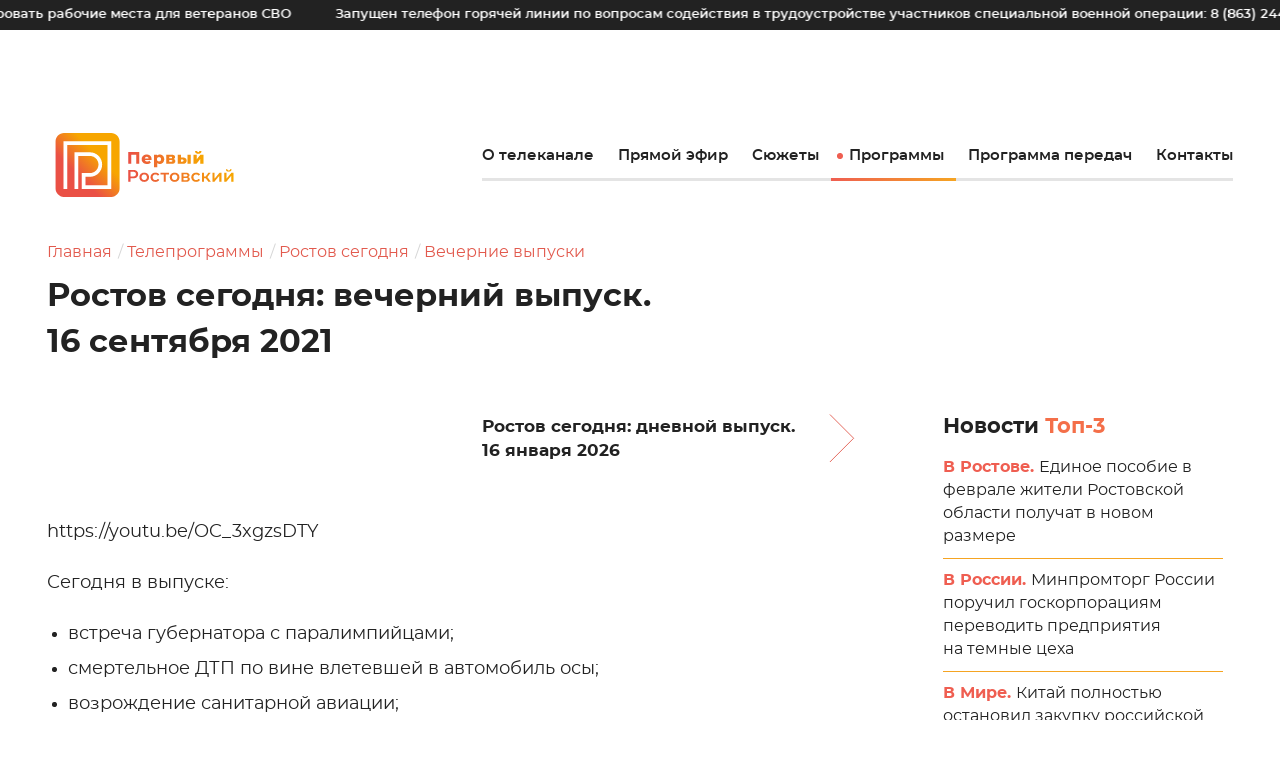

--- FILE ---
content_type: text/html; charset=UTF-8
request_url: https://1rostov.tv/tv-shows/rostov-segodnya-vechernij-vypusk-16-sentyabrya-2021/
body_size: 28529
content:
<!doctype html>
<html lang="ru-RU">
<head>
	<meta charset="UTF-8">
    <meta name="viewport" content="width=device-width, initial-scale=1, user-scalable=1">
    <link rel="apple-touch-icon" href="https://1rostov.tv/wp-content/themes/first-rostov/img/favicon/touchicon-152.png?x56880">
    <link rel="icon" href="https://1rostov.tv/wp-content/themes/first-rostov/img/favicon/favicon-96.png?x56880">
    <link rel="shortcut icon" href="https://1rostov.tv/wp-content/themes/first-rostov/img/favicon/favicon.ico?x56880" type="image/x-icon">
    <meta name="msapplication-TileColor" content="#ffffff">
    <meta name="msapplication-TileImage" content="img/favicon/tileicon-144.png">
    <script src="https://1rostov.tv/wp-content/themes/first-rostov/js/createjs-2015.11.26.min.js?x56880&amp;v.121120203"></script>

                        <meta name="description" content="
&lt;div class=&quot;wp-block-embed__wrapper&quot;&gt;
https://youtu.be/OC_3xgzsDTY
&lt;/div&gt;



Сегодня в выпуске:">
            
    <meta property="og:locale" content="ru_RU">
    <meta property="og:site_name" content="Первый Ростовский">
    <meta property="og:image:width" content="800">
    <meta property="og:image:height" content="356">
            <meta property="og:title" content="Ростов сегодня: вечерний выпуск. 16 сентября 2021">
                            <meta property="og:description" content="
&lt;div class=&quot;wp-block-embed__wrapper&quot;&gt;
https://youtu.be/OC_3xgzsDTY
&lt;/div&gt;



Сегодня в выпуске:">
                                    <meta property="og:type" content="article">
            <meta property="og:image" content="https://1rostov.tv/wp-content/uploads/0916-rostov-segodnya-1-output-1.mpg_snapshot_00.16.492-800x356.jpg">
            <meta property="og:image:secure_url" content="https://1rostov.tv/wp-content/uploads/0916-rostov-segodnya-1-output-1.mpg_snapshot_00.16.492-800x356.jpg">
            <meta property="vk:image" content="https://1rostov.tv/wp-content/uploads/0916-rostov-segodnya-1-output-1.mpg_snapshot_00.16.492-800x356.jpg" />
                <meta property="og:url" content="https://1rostov.tv/tv-shows/rostov-segodnya-vechernij-vypusk-16-sentyabrya-2021/">

    <meta name="twitter:card" content="summary_large_image">
    <!--<meta name="twitter:site" content="@1rostov">
    <meta name="twitter:creator" content="@1rostov">-->
    <meta name="twitter:title" content="Ростов сегодня: вечерний выпуск. 16 сентября 2021">

                        <meta name="twitter:description" content="
&lt;div class=&quot;wp-block-embed__wrapper&quot;&gt;
https://youtu.be/OC_3xgzsDTY
&lt;/div&gt;



Сегодня в выпуске:">
            
                        <meta name="twitter:image" content="https://1rostov.tv/wp-content/uploads/0916-rostov-segodnya-1-output-1.mpg_snapshot_00.16.492-800x356.jpg">
            
	<title>Ростов сегодня: вечерний выпуск. 16 сентября 2021 &#8212; Первый Ростовский</title>
<meta name='robots' content='max-image-preview:large' />
<link rel="alternate" type="application/rss+xml" title="Первый Ростовский &raquo; Лента" href="https://1rostov.tv/feed/" />
<link rel="alternate" type="application/rss+xml" title="Первый Ростовский &raquo; Лента комментариев" href="https://1rostov.tv/comments/feed/" />
<script>
window._wpemojiSettings = {"baseUrl":"https:\/\/s.w.org\/images\/core\/emoji\/15.0.3\/72x72\/","ext":".png","svgUrl":"https:\/\/s.w.org\/images\/core\/emoji\/15.0.3\/svg\/","svgExt":".svg","source":{"concatemoji":"https:\/\/1rostov.tv\/wp-includes\/js\/wp-emoji-release.min.js?ver=6.5.5"}};
/*! This file is auto-generated */
!function(i,n){var o,s,e;function c(e){try{var t={supportTests:e,timestamp:(new Date).valueOf()};sessionStorage.setItem(o,JSON.stringify(t))}catch(e){}}function p(e,t,n){e.clearRect(0,0,e.canvas.width,e.canvas.height),e.fillText(t,0,0);var t=new Uint32Array(e.getImageData(0,0,e.canvas.width,e.canvas.height).data),r=(e.clearRect(0,0,e.canvas.width,e.canvas.height),e.fillText(n,0,0),new Uint32Array(e.getImageData(0,0,e.canvas.width,e.canvas.height).data));return t.every(function(e,t){return e===r[t]})}function u(e,t,n){switch(t){case"flag":return n(e,"\ud83c\udff3\ufe0f\u200d\u26a7\ufe0f","\ud83c\udff3\ufe0f\u200b\u26a7\ufe0f")?!1:!n(e,"\ud83c\uddfa\ud83c\uddf3","\ud83c\uddfa\u200b\ud83c\uddf3")&&!n(e,"\ud83c\udff4\udb40\udc67\udb40\udc62\udb40\udc65\udb40\udc6e\udb40\udc67\udb40\udc7f","\ud83c\udff4\u200b\udb40\udc67\u200b\udb40\udc62\u200b\udb40\udc65\u200b\udb40\udc6e\u200b\udb40\udc67\u200b\udb40\udc7f");case"emoji":return!n(e,"\ud83d\udc26\u200d\u2b1b","\ud83d\udc26\u200b\u2b1b")}return!1}function f(e,t,n){var r="undefined"!=typeof WorkerGlobalScope&&self instanceof WorkerGlobalScope?new OffscreenCanvas(300,150):i.createElement("canvas"),a=r.getContext("2d",{willReadFrequently:!0}),o=(a.textBaseline="top",a.font="600 32px Arial",{});return e.forEach(function(e){o[e]=t(a,e,n)}),o}function t(e){var t=i.createElement("script");t.src=e,t.defer=!0,i.head.appendChild(t)}"undefined"!=typeof Promise&&(o="wpEmojiSettingsSupports",s=["flag","emoji"],n.supports={everything:!0,everythingExceptFlag:!0},e=new Promise(function(e){i.addEventListener("DOMContentLoaded",e,{once:!0})}),new Promise(function(t){var n=function(){try{var e=JSON.parse(sessionStorage.getItem(o));if("object"==typeof e&&"number"==typeof e.timestamp&&(new Date).valueOf()<e.timestamp+604800&&"object"==typeof e.supportTests)return e.supportTests}catch(e){}return null}();if(!n){if("undefined"!=typeof Worker&&"undefined"!=typeof OffscreenCanvas&&"undefined"!=typeof URL&&URL.createObjectURL&&"undefined"!=typeof Blob)try{var e="postMessage("+f.toString()+"("+[JSON.stringify(s),u.toString(),p.toString()].join(",")+"));",r=new Blob([e],{type:"text/javascript"}),a=new Worker(URL.createObjectURL(r),{name:"wpTestEmojiSupports"});return void(a.onmessage=function(e){c(n=e.data),a.terminate(),t(n)})}catch(e){}c(n=f(s,u,p))}t(n)}).then(function(e){for(var t in e)n.supports[t]=e[t],n.supports.everything=n.supports.everything&&n.supports[t],"flag"!==t&&(n.supports.everythingExceptFlag=n.supports.everythingExceptFlag&&n.supports[t]);n.supports.everythingExceptFlag=n.supports.everythingExceptFlag&&!n.supports.flag,n.DOMReady=!1,n.readyCallback=function(){n.DOMReady=!0}}).then(function(){return e}).then(function(){var e;n.supports.everything||(n.readyCallback(),(e=n.source||{}).concatemoji?t(e.concatemoji):e.wpemoji&&e.twemoji&&(t(e.twemoji),t(e.wpemoji)))}))}((window,document),window._wpemojiSettings);
</script>
<style id='wp-emoji-styles-inline-css'>

	img.wp-smiley, img.emoji {
		display: inline !important;
		border: none !important;
		box-shadow: none !important;
		height: 1em !important;
		width: 1em !important;
		margin: 0 0.07em !important;
		vertical-align: -0.1em !important;
		background: none !important;
		padding: 0 !important;
	}
</style>
<link rel='stylesheet' id='wp-block-library-css' href='https://1rostov.tv/wp-content/plugins/gutenberg/build/block-library/style.css?x56880&amp;ver=18.6.1' media='all' />
<style id='classic-theme-styles-inline-css'>
/*! This file is auto-generated */
.wp-block-button__link{color:#fff;background-color:#32373c;border-radius:9999px;box-shadow:none;text-decoration:none;padding:calc(.667em + 2px) calc(1.333em + 2px);font-size:1.125em}.wp-block-file__button{background:#32373c;color:#fff;text-decoration:none}
</style>
<style id='global-styles-inline-css'>
:root{--wp--preset--aspect-ratio--square: 1;--wp--preset--aspect-ratio--4-3: 4/3;--wp--preset--aspect-ratio--3-4: 3/4;--wp--preset--aspect-ratio--3-2: 3/2;--wp--preset--aspect-ratio--2-3: 2/3;--wp--preset--aspect-ratio--16-9: 16/9;--wp--preset--aspect-ratio--9-16: 9/16;--wp--preset--color--black: #000000;--wp--preset--color--cyan-bluish-gray: #abb8c3;--wp--preset--color--white: #ffffff;--wp--preset--color--pale-pink: #f78da7;--wp--preset--color--vivid-red: #cf2e2e;--wp--preset--color--luminous-vivid-orange: #ff6900;--wp--preset--color--luminous-vivid-amber: #fcb900;--wp--preset--color--light-green-cyan: #7bdcb5;--wp--preset--color--vivid-green-cyan: #00d084;--wp--preset--color--pale-cyan-blue: #8ed1fc;--wp--preset--color--vivid-cyan-blue: #0693e3;--wp--preset--color--vivid-purple: #9b51e0;--wp--preset--gradient--vivid-cyan-blue-to-vivid-purple: linear-gradient(135deg,rgba(6,147,227,1) 0%,rgb(155,81,224) 100%);--wp--preset--gradient--light-green-cyan-to-vivid-green-cyan: linear-gradient(135deg,rgb(122,220,180) 0%,rgb(0,208,130) 100%);--wp--preset--gradient--luminous-vivid-amber-to-luminous-vivid-orange: linear-gradient(135deg,rgba(252,185,0,1) 0%,rgba(255,105,0,1) 100%);--wp--preset--gradient--luminous-vivid-orange-to-vivid-red: linear-gradient(135deg,rgba(255,105,0,1) 0%,rgb(207,46,46) 100%);--wp--preset--gradient--very-light-gray-to-cyan-bluish-gray: linear-gradient(135deg,rgb(238,238,238) 0%,rgb(169,184,195) 100%);--wp--preset--gradient--cool-to-warm-spectrum: linear-gradient(135deg,rgb(74,234,220) 0%,rgb(151,120,209) 20%,rgb(207,42,186) 40%,rgb(238,44,130) 60%,rgb(251,105,98) 80%,rgb(254,248,76) 100%);--wp--preset--gradient--blush-light-purple: linear-gradient(135deg,rgb(255,206,236) 0%,rgb(152,150,240) 100%);--wp--preset--gradient--blush-bordeaux: linear-gradient(135deg,rgb(254,205,165) 0%,rgb(254,45,45) 50%,rgb(107,0,62) 100%);--wp--preset--gradient--luminous-dusk: linear-gradient(135deg,rgb(255,203,112) 0%,rgb(199,81,192) 50%,rgb(65,88,208) 100%);--wp--preset--gradient--pale-ocean: linear-gradient(135deg,rgb(255,245,203) 0%,rgb(182,227,212) 50%,rgb(51,167,181) 100%);--wp--preset--gradient--electric-grass: linear-gradient(135deg,rgb(202,248,128) 0%,rgb(113,206,126) 100%);--wp--preset--gradient--midnight: linear-gradient(135deg,rgb(2,3,129) 0%,rgb(40,116,252) 100%);--wp--preset--font-size--small: 13px;--wp--preset--font-size--medium: 20px;--wp--preset--font-size--large: 36px;--wp--preset--font-size--x-large: 42px;--wp--preset--spacing--20: 0.44rem;--wp--preset--spacing--30: 0.67rem;--wp--preset--spacing--40: 1rem;--wp--preset--spacing--50: 1.5rem;--wp--preset--spacing--60: 2.25rem;--wp--preset--spacing--70: 3.38rem;--wp--preset--spacing--80: 5.06rem;--wp--preset--shadow--natural: 6px 6px 9px rgba(0, 0, 0, 0.2);--wp--preset--shadow--deep: 12px 12px 50px rgba(0, 0, 0, 0.4);--wp--preset--shadow--sharp: 6px 6px 0px rgba(0, 0, 0, 0.2);--wp--preset--shadow--outlined: 6px 6px 0px -3px rgba(255, 255, 255, 1), 6px 6px rgba(0, 0, 0, 1);--wp--preset--shadow--crisp: 6px 6px 0px rgba(0, 0, 0, 1);}:where(.is-layout-flex){gap: 0.5em;}:where(.is-layout-grid){gap: 0.5em;}body .is-layout-flex{display: flex;}.is-layout-flex{flex-wrap: wrap;align-items: center;}.is-layout-flex > :is(*, div){margin: 0;}body .is-layout-grid{display: grid;}.is-layout-grid > :is(*, div){margin: 0;}:where(.wp-block-columns.is-layout-flex){gap: 2em;}:where(.wp-block-columns.is-layout-grid){gap: 2em;}:where(.wp-block-post-template.is-layout-flex){gap: 1.25em;}:where(.wp-block-post-template.is-layout-grid){gap: 1.25em;}.has-black-color{color: var(--wp--preset--color--black) !important;}.has-cyan-bluish-gray-color{color: var(--wp--preset--color--cyan-bluish-gray) !important;}.has-white-color{color: var(--wp--preset--color--white) !important;}.has-pale-pink-color{color: var(--wp--preset--color--pale-pink) !important;}.has-vivid-red-color{color: var(--wp--preset--color--vivid-red) !important;}.has-luminous-vivid-orange-color{color: var(--wp--preset--color--luminous-vivid-orange) !important;}.has-luminous-vivid-amber-color{color: var(--wp--preset--color--luminous-vivid-amber) !important;}.has-light-green-cyan-color{color: var(--wp--preset--color--light-green-cyan) !important;}.has-vivid-green-cyan-color{color: var(--wp--preset--color--vivid-green-cyan) !important;}.has-pale-cyan-blue-color{color: var(--wp--preset--color--pale-cyan-blue) !important;}.has-vivid-cyan-blue-color{color: var(--wp--preset--color--vivid-cyan-blue) !important;}.has-vivid-purple-color{color: var(--wp--preset--color--vivid-purple) !important;}.has-black-background-color{background-color: var(--wp--preset--color--black) !important;}.has-cyan-bluish-gray-background-color{background-color: var(--wp--preset--color--cyan-bluish-gray) !important;}.has-white-background-color{background-color: var(--wp--preset--color--white) !important;}.has-pale-pink-background-color{background-color: var(--wp--preset--color--pale-pink) !important;}.has-vivid-red-background-color{background-color: var(--wp--preset--color--vivid-red) !important;}.has-luminous-vivid-orange-background-color{background-color: var(--wp--preset--color--luminous-vivid-orange) !important;}.has-luminous-vivid-amber-background-color{background-color: var(--wp--preset--color--luminous-vivid-amber) !important;}.has-light-green-cyan-background-color{background-color: var(--wp--preset--color--light-green-cyan) !important;}.has-vivid-green-cyan-background-color{background-color: var(--wp--preset--color--vivid-green-cyan) !important;}.has-pale-cyan-blue-background-color{background-color: var(--wp--preset--color--pale-cyan-blue) !important;}.has-vivid-cyan-blue-background-color{background-color: var(--wp--preset--color--vivid-cyan-blue) !important;}.has-vivid-purple-background-color{background-color: var(--wp--preset--color--vivid-purple) !important;}.has-black-border-color{border-color: var(--wp--preset--color--black) !important;}.has-cyan-bluish-gray-border-color{border-color: var(--wp--preset--color--cyan-bluish-gray) !important;}.has-white-border-color{border-color: var(--wp--preset--color--white) !important;}.has-pale-pink-border-color{border-color: var(--wp--preset--color--pale-pink) !important;}.has-vivid-red-border-color{border-color: var(--wp--preset--color--vivid-red) !important;}.has-luminous-vivid-orange-border-color{border-color: var(--wp--preset--color--luminous-vivid-orange) !important;}.has-luminous-vivid-amber-border-color{border-color: var(--wp--preset--color--luminous-vivid-amber) !important;}.has-light-green-cyan-border-color{border-color: var(--wp--preset--color--light-green-cyan) !important;}.has-vivid-green-cyan-border-color{border-color: var(--wp--preset--color--vivid-green-cyan) !important;}.has-pale-cyan-blue-border-color{border-color: var(--wp--preset--color--pale-cyan-blue) !important;}.has-vivid-cyan-blue-border-color{border-color: var(--wp--preset--color--vivid-cyan-blue) !important;}.has-vivid-purple-border-color{border-color: var(--wp--preset--color--vivid-purple) !important;}.has-vivid-cyan-blue-to-vivid-purple-gradient-background{background: var(--wp--preset--gradient--vivid-cyan-blue-to-vivid-purple) !important;}.has-light-green-cyan-to-vivid-green-cyan-gradient-background{background: var(--wp--preset--gradient--light-green-cyan-to-vivid-green-cyan) !important;}.has-luminous-vivid-amber-to-luminous-vivid-orange-gradient-background{background: var(--wp--preset--gradient--luminous-vivid-amber-to-luminous-vivid-orange) !important;}.has-luminous-vivid-orange-to-vivid-red-gradient-background{background: var(--wp--preset--gradient--luminous-vivid-orange-to-vivid-red) !important;}.has-very-light-gray-to-cyan-bluish-gray-gradient-background{background: var(--wp--preset--gradient--very-light-gray-to-cyan-bluish-gray) !important;}.has-cool-to-warm-spectrum-gradient-background{background: var(--wp--preset--gradient--cool-to-warm-spectrum) !important;}.has-blush-light-purple-gradient-background{background: var(--wp--preset--gradient--blush-light-purple) !important;}.has-blush-bordeaux-gradient-background{background: var(--wp--preset--gradient--blush-bordeaux) !important;}.has-luminous-dusk-gradient-background{background: var(--wp--preset--gradient--luminous-dusk) !important;}.has-pale-ocean-gradient-background{background: var(--wp--preset--gradient--pale-ocean) !important;}.has-electric-grass-gradient-background{background: var(--wp--preset--gradient--electric-grass) !important;}.has-midnight-gradient-background{background: var(--wp--preset--gradient--midnight) !important;}.has-small-font-size{font-size: var(--wp--preset--font-size--small) !important;}.has-medium-font-size{font-size: var(--wp--preset--font-size--medium) !important;}.has-large-font-size{font-size: var(--wp--preset--font-size--large) !important;}.has-x-large-font-size{font-size: var(--wp--preset--font-size--x-large) !important;}.ad-link_space_bottom {
	margin-bottom: 40px;
}
:root :where(.wp-block-button.is-style-outline .wp-block-button__link){background: transparent none;border-color: currentColor;border-width: 2px;border-style: solid;color: currentColor;padding-top: 0.667em;padding-right: 1.33em;padding-bottom: 0.667em;padding-left: 1.33em;}
:root :where(.wp-block-site-logo.is-style-rounded){border-radius: 9999px;}
:where(.wp-block-columns.is-layout-flex){gap: 2em;}:where(.wp-block-columns.is-layout-grid){gap: 2em;}
:root :where(.wp-block-pullquote){font-size: 1.5em;line-height: 1.6;}
:where(.wp-block-post-template.is-layout-flex){gap: 1.25em;}:where(.wp-block-post-template.is-layout-grid){gap: 1.25em;}
</style>
<link rel='stylesheet' id='first-rostov-style-css' href='https://1rostov.tv/wp-content/themes/first-rostov/style.css?x56880&amp;ver=1768160856' media='all' />
<link rel="https://api.w.org/" href="https://1rostov.tv/wp-json/" /><link rel="alternate" type="application/json" href="https://1rostov.tv/wp-json/wp/v2/posts/16859" /><link rel="EditURI" type="application/rsd+xml" title="RSD" href="https://1rostov.tv/xmlrpc.php?rsd" />
<meta name="generator" content="WordPress 6.5.5" />
<link rel="canonical" href="https://1rostov.tv/tv-shows/rostov-segodnya-vechernij-vypusk-16-sentyabrya-2021/" />
<link rel='shortlink' href='https://1rostov.tv/?p=16859' />
<link rel="alternate" type="application/json+oembed" href="https://1rostov.tv/wp-json/oembed/1.0/embed?url=https%3A%2F%2F1rostov.tv%2Ftv-shows%2Frostov-segodnya-vechernij-vypusk-16-sentyabrya-2021%2F" />
<link rel="alternate" type="text/xml+oembed" href="https://1rostov.tv/wp-json/oembed/1.0/embed?url=https%3A%2F%2F1rostov.tv%2Ftv-shows%2Frostov-segodnya-vechernij-vypusk-16-sentyabrya-2021%2F&#038;format=xml" />
<style>.recentcomments a{display:inline !important;padding:0 !important;margin:0 !important;}</style>    <link rel="stylesheet" href="https://1rostov.tv/wp-content/themes/first-rostov/css/common.css?x56880&amp;376884502">
</head>

<body class="post-template-default single single-post postid-16859 single-format-standard">

            <!-- Yandex.Metrika counter -->
        <script type="text/javascript" >
        (function(m,e,t,r,i,k,a){m[i]=m[i]||function(){(m[i].a=m[i].a||[]).push(arguments)};
        m[i].l=1*new Date();k=e.createElement(t),a=e.getElementsByTagName(t)[0],k.async=1,k.src=r,a.parentNode.insertBefore(k,a)})
        (window, document, "script", "https://mc.yandex.ru/metrika/tag.js", "ym");

        ym(73943818, "init", {
                clickmap:true,
                trackLinks:true,
                accurateTrackBounce:true,
                webvisor:true
        });
        </script>
        <noscript><div><img src="https://mc.yandex.ru/watch/73943818" style="position:absolute; left:-9999px;" alt="" /></div></noscript>
        <!-- /Yandex.Metrika counter -->      
    
    <div class="svg-sprite" id="svg-icons"></div>
    <div class="svg-sprite" id="svg-images"></div>
    <!-- build:svgInlineJS -->
    <!-- endbuild -->

    <div id="page" class="layout layout_bg js-menu-section">
        <div class="layout__top layout__top_ad js-layout-top">
                                    <section id="ticker_widget-2" class="ticker js-ticker widget ticker_widget"><style>
    .ticker__list {
        animation: ticker 100s infinite linear;
    }
</style><ul class="ticker__list js-ticker__list"><li class="ticker__item">На Дону будут квотировать рабочие места для ветеранов СВО</li><li class="ticker__item">Запущен телефон горячей линии по вопросам содействия в трудоустройстве участников специальной военной операции: 8 (863) 244-22-83</li><li class="ticker__item">Бесплатная помощь на трассе М-4 «Дон» доступна по единому номеру *2323</li><li class="ticker__item">Донским аграриям на 1 год пролонгируют льготные кредиты</li><li class="ticker__item">О фактах незаконной реализации алкогольной и спиртосодержащей продукции можно сообщить по телефону 8(863)269-77-48</li><li class="ticker__item">Узнать об актуальных мерах господдержки МСП можно с помощью чат-бота «Бизбот»</li><li class="ticker__item">В соответствии с областным законом дети не могут находиться в ночное время без сопровождения родителей в общественных местах</li><li class="ticker__item">УФСБ России по Ростовской области осуществляет отбор кандидатов для поступления в образовательные организации ФСБ-ФСО России на потоки обучения со средним и высшим профессиональным образованием. Обращаться по адресу: г. Ростов-на-Дону, ул. Большая Садовая, д. 31. Тел.:  (863) 249-51-83, (863) 249-54-93</li><li class="ticker__item">Ведется набор на прохождение военной службы по контракту. Тел.: 235-06-44; 240-43-28</li><li class="ticker__item">МВД предупреждает: не устанавливайте на телефон незнакомые программы!</li></ul><ul class="ticker__list js-ticker__list"><li class="ticker__item">На Дону будут квотировать рабочие места для ветеранов СВО</li><li class="ticker__item">Запущен телефон горячей линии по вопросам содействия в трудоустройстве участников специальной военной операции: 8 (863) 244-22-83</li><li class="ticker__item">Бесплатная помощь на трассе М-4 «Дон» доступна по единому номеру *2323</li><li class="ticker__item">Донским аграриям на 1 год пролонгируют льготные кредиты</li><li class="ticker__item">О фактах незаконной реализации алкогольной и спиртосодержащей продукции можно сообщить по телефону 8(863)269-77-48</li><li class="ticker__item">Узнать об актуальных мерах господдержки МСП можно с помощью чат-бота «Бизбот»</li><li class="ticker__item">В соответствии с областным законом дети не могут находиться в ночное время без сопровождения родителей в общественных местах</li><li class="ticker__item">УФСБ России по Ростовской области осуществляет отбор кандидатов для поступления в образовательные организации ФСБ-ФСО России на потоки обучения со средним и высшим профессиональным образованием. Обращаться по адресу: г. Ростов-на-Дону, ул. Большая Садовая, д. 31. Тел.:  (863) 249-51-83, (863) 249-54-93</li><li class="ticker__item">Ведется набор на прохождение военной службы по контракту. Тел.: 235-06-44; 240-43-28</li><li class="ticker__item">МВД предупреждает: не устанавливайте на телефон незнакомые программы!</li></ul></section>        </div>

        <div class="top-panel js-nav is-closed">

            <div class="top-panel__body">

                
<a href="/" class="page-logo top-panel__logo">
    <div class="svg-adapt svg-adapt_logo">
<svg width="200" height="70" viewBox="0 0 800 280" fill="none" xmlns="http://www.w3.org/2000/svg">
     viewBox="0 0 777.97 280.02" style="enable-background:new 0 0 777.97 280.02;" xml:space="preserve">
<style type="text/css">
    .st0{fill-rule:evenodd;clip-rule:evenodd;fill:url(#SVGID_1_);}
    .st1{fill-rule:evenodd;clip-rule:evenodd;fill:#FFFFFF;}
    .st2{fill-rule:evenodd;clip-rule:evenodd;fill:url(#SVGID_00000055701187543133172630000005201540815451529902_);}
    .st3{fill-rule:evenodd;clip-rule:evenodd;fill:url(#SVGID_00000072973525386676345040000005413897112568824993_);}
</style>
<g id="Слой_1__x28_копия_x29_">
    <g>
	<linearGradient id="SVGID_1_" gradientUnits="userSpaceOnUse" x1="96.2026" y1="183.8859" x2="183.8149" y2="96.1316">
	    <stop  offset="0" style="stop-color:#EA5045"/>
	    <stop  offset="1" style="stop-color:#F7A600"/>
	</linearGradient>
	<path class="st0" d="M243.29,280.02H36.73C16.45,280.02,0,263.57,0,243.29V36.73C0,16.45,16.45,0,36.73,0h206.55
	    c20.29,0,36.73,16.45,36.73,36.73v206.55C280.02,263.57,263.57,280.02,243.29,280.02z"/>
	<path class="st1" d="M82.88,244.92l0-160.51l67.37,0v-0.03c14.8,0,28.19,6,37.89,15.7c9.68,9.68,15.66,23.07,15.66,37.89h0.03
	    c0,14.8-6,28.2-15.7,37.89c-9.7,9.7-23.09,15.7-37.89,15.7l0-0.03l-19.11,0l0,37.26h96.19V52.2H50.75v192.72H34.61V36.07h208.85
	    v208.85h-128.4l0-69.48l35.18,0v-0.03c10.34,0,19.7-4.19,26.48-10.97c6.78-6.78,10.97-16.14,10.97-26.48l0.03,0
	    c0-10.32-4.2-19.69-11-26.48c-6.78-6.78-16.14-10.97-26.48-10.97l0-0.03l-51.29,0l0,144.44H82.88z"/>
	
	    <linearGradient id="SVGID_00000039135067761750369130000004473518138908119702_" gradientUnits="userSpaceOnUse" x1="317.8275" y1="114.0276" x2="647.0361" y2="114.0276">
	    <stop  offset="0" style="stop-color:#EA5045"/>
	    <stop  offset="1" style="stop-color:#F7A600"/>
	</linearGradient>
	<path style="fill-rule:evenodd;clip-rule:evenodd;fill:url(#SVGID_00000039135067761750369130000004473518138908119702_);" d="
	    M455.6,94.08c3.66,0,6.99,0.86,9.99,2.56c3,1.71,5.37,4.13,7.13,7.28c1.76,3.14,2.64,6.8,2.64,10.95c0,4.16-0.88,7.81-2.64,10.96
	    c-1.76,3.15-4.13,5.57-7.13,7.28c-3,1.71-6.33,2.56-9.99,2.56c-4.7,0-8.44-1.41-11.22-4.23v17.97h-14.11V94.75h13.45v4.01
	    C446.34,95.64,450.3,94.08,455.6,94.08L455.6,94.08z M452.53,124.46c6.13,0,9.27-4.34,9.27-9.58c0-5.24-3.14-9.58-9.27-9.58
	    c-6.13,0-9.27,4.34-9.27,9.58C443.26,120.12,446.4,124.46,452.53,124.46L452.53,124.46z M366.63,83.02v51.99H352.9V95.5h-21.41
	    v39.51h-13.66V83.02H366.63L366.63,83.02z M420.29,114.96c0,0.1-0.07,1.26-0.22,3.49H390.8c0.6,2.08,1.75,3.68,3.46,4.79
	    c1.71,1.11,3.85,1.67,6.43,1.67c1.93,0,3.6-0.27,5.01-0.82c1.41-0.55,2.83-1.44,4.27-2.67l7.43,7.72
	    c-3.91,4.36-9.63,6.54-17.16,6.54c-4.71,0-8.84-0.89-12.41-2.67c-3.56-1.78-6.33-4.26-8.28-7.43c-1.95-3.17-2.93-6.76-2.93-10.77
	    c0-3.96,0.95-7.51,2.86-10.66c1.91-3.14,4.54-5.61,7.91-7.39c3.37-1.78,7.15-2.68,11.36-2.68c4.01,0,7.65,0.83,10.92,2.49
	    c3.27,1.66,5.86,4.06,7.76,7.2C419.33,106.92,420.29,110.65,420.29,114.96L420.29,114.96z M398.82,104.11
	    c-2.18,0-4,0.62-5.46,1.86c-1.46,1.24-2.39,2.92-2.78,5.05h16.49c-0.4-2.13-1.32-3.81-2.79-5.05
	    C402.82,104.73,401,104.11,398.82,104.11L398.82,104.11z M517.13,113.92c4.61,1.54,6.91,4.7,6.91,9.51c0,3.61-1.41,6.45-4.23,8.5
	    c-2.82,2.06-6.98,3.08-12.48,3.08h-22.66V94.75h21.62c5.25,0,9.32,0.92,12.22,2.75c2.9,1.83,4.35,4.41,4.35,7.72
	    c0,1.93-0.5,3.64-1.49,5.12C520.37,111.84,518.96,113.02,517.13,113.92L517.13,113.92z M497.3,110.95h7.73
	    c3.27,0,4.9-1.21,4.9-3.64c0-2.33-1.63-3.49-4.9-3.49h-7.73V110.95L497.3,110.95z M506.06,125.88c3.42,0,5.12-1.24,5.12-3.71
	    c0-2.48-1.66-3.71-4.98-3.71h-8.91v7.43H506.06L506.06,125.88z M557.58,107.23c5.3,0.05,9.29,1.24,11.96,3.57
	    c2.67,2.33,4.01,5.64,4.01,9.95c0,4.51-1.55,8.02-4.64,10.55c-3.09,2.53-7.46,3.76-13.11,3.71h-21.24V94.75h14.04v12.48H557.58
	    L557.58,107.23z M576.96,94.75H591v40.26h-14.04V94.75L576.96,94.75z M554.38,125.35c3.57,0,5.35-1.61,5.35-4.83
	    c0-1.59-0.44-2.75-1.34-3.49c-0.89-0.74-2.23-1.14-4.01-1.19h-5.79v9.43L554.38,125.35L554.38,125.35z M603.14,94.75h14.04v21.09
	    l16.86-21.09h13v40.26h-14.11v-21.17l-16.71,21.17h-13.07V94.75L603.14,94.75z M624.16,90.89c-4.75,0-8.26-1-10.51-3.01
	    c-2.25-2.01-3.4-5.09-3.45-9.25h9.14c0.05,1.73,0.44,3.03,1.19,3.9c0.74,0.87,1.93,1.3,3.56,1.3c1.64,0,2.86-0.45,3.68-1.34
	    c0.82-0.89,1.23-2.18,1.23-3.86h9.28c0,4.16-1.15,7.24-3.45,9.25C632.52,89.89,628.96,90.89,624.16,90.89z"/>
	
	    <linearGradient id="SVGID_00000008125395842546008860000004548348429592965032_" gradientUnits="userSpaceOnUse" x1="317.8275" y1="186.0381" x2="777.9739" y2="186.0381">
	    <stop  offset="0" style="stop-color:#EA5045"/>
	    <stop  offset="1" style="stop-color:#F7A600"/>
	</linearGradient>
	<path style="fill-rule:evenodd;clip-rule:evenodd;fill:url(#SVGID_00000008125395842546008860000004548348429592965032_);" d="
	    M339.22,161.42c4.51,0,8.43,0.74,11.77,2.23c3.34,1.48,5.91,3.61,7.69,6.39c1.78,2.77,2.67,6.07,2.67,9.88
	    c0,3.76-0.89,7.04-2.67,9.84c-1.78,2.8-4.35,4.94-7.69,6.43c-3.34,1.48-7.27,2.23-11.77,2.23h-11.74v15h-9.65v-51.99H339.22
	    L339.22,161.42z M338.77,190.23c4.21,0,7.4-0.89,9.58-2.67c2.18-1.78,3.27-4.33,3.27-7.65c0-3.32-1.09-5.87-3.27-7.65
	    c-2.18-1.78-5.37-2.67-9.58-2.67h-11.29v20.65H338.77L338.77,190.23z M387.8,213.93c-4.01,0-7.62-0.87-10.84-2.6
	    c-3.22-1.73-5.73-4.15-7.54-7.24c-1.81-3.09-2.71-6.6-2.71-10.51c0-3.91,0.9-7.4,2.71-10.47c1.81-3.07,4.32-5.47,7.54-7.21
	    c3.22-1.73,6.83-2.6,10.84-2.6c4.06,0,7.7,0.87,10.92,2.6c3.22,1.73,5.73,4.14,7.54,7.21c1.81,3.07,2.71,6.56,2.71,10.47
	    c0,3.91-0.9,7.42-2.71,10.51c-1.81,3.1-4.32,5.51-7.54,7.24C395.51,213.06,391.87,213.93,387.8,213.93L387.8,213.93z
	     M387.8,205.98c3.42,0,6.24-1.14,8.47-3.42c2.23-2.28,3.34-5.27,3.34-8.99c0-3.71-1.12-6.71-3.34-8.99
	    c-2.23-2.28-5.05-3.42-8.47-3.42c-3.42,0-6.23,1.14-8.43,3.42c-2.2,2.28-3.31,5.27-3.31,8.99c0,3.71,1.1,6.71,3.31,8.99
	    C381.58,204.84,384.39,205.98,387.8,205.98L387.8,205.98z M436.99,213.93c-4.11,0-7.8-0.87-11.07-2.6
	    c-3.27-1.73-5.82-4.15-7.65-7.24c-1.83-3.09-2.75-6.6-2.75-10.51c0-3.91,0.92-7.4,2.75-10.47c1.83-3.07,4.37-5.47,7.61-7.21
	    c3.24-1.73,6.95-2.6,11.1-2.6c3.91,0,7.34,0.79,10.29,2.38c2.95,1.58,5.16,3.86,6.65,6.83l-7.13,4.16
	    c-1.14-1.83-2.56-3.21-4.27-4.12c-1.71-0.91-3.58-1.37-5.61-1.37c-3.47,0-6.34,1.13-8.62,3.38c-2.28,2.25-3.42,5.26-3.42,9.02
	    c0,3.76,1.13,6.77,3.38,9.03c2.25,2.25,5.14,3.38,8.65,3.38c2.03,0,3.9-0.46,5.61-1.37c1.71-0.92,3.13-2.29,4.27-4.12l7.13,4.16
	    c-1.54,2.97-3.78,5.26-6.72,6.87C444.25,213.12,440.85,213.93,436.99,213.93L436.99,213.93z M496.44,181.62h-13.89v31.79h-9.29
	    v-31.79H459.3v-7.87h37.14V181.62L496.44,181.62z M520.82,213.93c-4.01,0-7.63-0.87-10.84-2.6c-3.22-1.73-5.73-4.15-7.54-7.24
	    c-1.81-3.09-2.71-6.6-2.71-10.51c0-3.91,0.9-7.4,2.71-10.47c1.81-3.07,4.32-5.47,7.54-7.21c3.22-1.73,6.83-2.6,10.84-2.6
	    c4.06,0,7.7,0.87,10.92,2.6c3.22,1.73,5.73,4.14,7.54,7.21c1.81,3.07,2.71,6.56,2.71,10.47c0,3.91-0.9,7.42-2.71,10.51
	    c-1.81,3.1-4.32,5.51-7.54,7.24C528.52,213.06,524.88,213.93,520.82,213.93L520.82,213.93z M520.82,205.98
	    c3.42,0,6.24-1.14,8.47-3.42c2.23-2.28,3.34-5.27,3.34-8.99c0-3.71-1.11-6.71-3.34-8.99c-2.23-2.28-5.05-3.42-8.47-3.42
	    c-3.42,0-6.23,1.14-8.43,3.42c-2.2,2.28-3.31,5.27-3.31,8.99c0,3.71,1.1,6.71,3.31,8.99C514.6,204.84,517.41,205.98,520.82,205.98
	    L520.82,205.98z M579.87,192.76c4.9,1.48,7.35,4.65,7.35,9.51c0,3.57-1.34,6.31-4.01,8.25c-2.67,1.93-6.63,2.9-11.88,2.9h-20.21
	    v-39.66h19.39c4.85,0,8.64,0.89,11.36,2.67c2.72,1.78,4.08,4.31,4.08,7.58c0,2.03-0.53,3.79-1.6,5.27
	    C583.3,190.76,581.81,191.92,579.87,192.76L579.87,192.76z M559.97,190.31h9.73c4.8,0,7.2-1.66,7.2-4.98c0-3.22-2.4-4.83-7.2-4.83
	    h-9.73V190.31L559.97,190.31z M570.59,206.65c5.1,0,7.65-1.66,7.65-4.98c0-1.73-0.59-3.03-1.78-3.9c-1.19-0.87-3.05-1.3-5.57-1.3
	    h-10.92v10.18H570.59L570.59,206.65z M615.16,213.93c-4.11,0-7.8-0.87-11.07-2.6c-3.27-1.73-5.82-4.15-7.65-7.24
	    c-1.83-3.09-2.75-6.6-2.75-10.51c0-3.91,0.92-7.4,2.75-10.47c1.83-3.07,4.37-5.47,7.61-7.21c3.24-1.73,6.95-2.6,11.1-2.6
	    c3.91,0,7.34,0.79,10.29,2.38c2.95,1.58,5.16,3.86,6.65,6.83l-7.13,4.16c-1.14-1.83-2.56-3.21-4.27-4.12
	    c-1.71-0.91-3.58-1.37-5.61-1.37c-3.47,0-6.34,1.13-8.62,3.38c-2.28,2.25-3.42,5.26-3.42,9.02c0,3.76,1.13,6.77,3.38,9.03
	    c2.25,2.25,5.14,3.38,8.65,3.38c2.03,0,3.9-0.46,5.61-1.37c1.71-0.92,3.13-2.29,4.27-4.12l7.13,4.16
	    c-1.54,2.97-3.78,5.26-6.72,6.87C622.42,213.12,619.02,213.93,615.16,213.93L615.16,213.93z M656.75,197.52h-7.21v15.89h-9.28
	    v-39.66h9.28v16.04h7.43l11.74-16.04h9.95l-14.41,19.09l15.38,20.57h-10.92L656.75,197.52L656.75,197.52z M686.17,173.75h9.28
	    v26.15l21.91-26.15h8.47v39.66h-9.28v-26.15l-21.84,26.15h-8.54V173.75L686.17,173.75z M738.31,173.75h9.29v26.15l21.91-26.15
	    h8.47v39.66h-9.29v-26.15l-21.84,26.15h-8.54V173.75L738.31,173.75z M757.55,169.07c-4.01,0-7.07-0.93-9.17-2.78
	    c-2.11-1.86-3.18-4.57-3.23-8.13h6.16c0.05,1.78,0.61,3.19,1.67,4.23c1.07,1.04,2.56,1.56,4.49,1.56c1.88,0,3.38-0.52,4.49-1.56
	    c1.12-1.04,1.7-2.45,1.75-4.23h6.31c-0.05,3.56-1.14,6.28-3.27,8.13C764.63,168.14,761.56,169.07,757.55,169.07z"/>
    </g>
</g>
<g id="Слой_1">
</g>
</svg>

    </div>
</a>
                <div class="top-panel__menu">

                    <nav class="main-nav main-nav_menu">
                        <ul id="Primary" class="main-nav__lst"><li id="menu-item-24" class="menu-item menu-item-type-post_type menu-item-object-page menu-item-24 main-nav__i"><a href="https://1rostov.tv/about/">О телеканале</a></li>
<li id="menu-item-10" class="menu-item menu-item-type-custom menu-item-object-custom menu-item-10 main-nav__i"><a href="/">Прямой эфир</a></li>
<li id="menu-item-58" class="menu-item menu-item-type-taxonomy menu-item-object-category menu-item-58 main-nav__i"><a href="https://1rostov.tv/category/tv-stories/">Сюжеты</a></li>
<li id="menu-item-269" class="menu-item menu-item-type-taxonomy menu-item-object-category current-post-ancestor current-menu-parent current-post-parent menu-item-269 main-nav__i is-active "><a href="https://1rostov.tv/category/tv-shows/">Программы</a></li>
<li id="menu-item-575" class="menu-item menu-item-type-post_type_archive menu-item-object-programs menu-item-575 main-nav__i"><a href="https://1rostov.tv/programs/">Программа передач</a></li>
<li id="menu-item-32142" class="menu-item menu-item-type-post_type menu-item-object-page menu-item-32142 main-nav__i"><a href="https://1rostov.tv/contacts/">Контакты</a></li>
</ul>                    </nav>

                </div>

                <div class="nav-ctrl js-nav-ctrl is-closed">
                    <div class="nav-ctrl__body">
                        <div class="nav-ctrl__i nav-ctrl__i_top"></div>
                        <div class="nav-ctrl__i nav-ctrl__i_middle"></div>
                        <div class="nav-ctrl__i nav-ctrl__i_bottom"></div>
                    </div>
                </div>

            </div>

        </div>

        <div class="layout__body">

            
                <section id="home" class="section section_home">

                    <div class="section__body section__body_no-bottom-space section__body_columns">

                        <div class="section__col section__col_main">
                            
                            
                                <ul class="breadcrumbs">
                                    <!-- Breadcrumb NavXT 6.5.0 -->
<li class="breadcrumbs__item"><a href="https://1rostov.tv" class="home breadcrumbs__a" >Главная</a></li><li class="breadcrumbs__item"><a href="https://1rostov.tv/category/tv-shows/" class="taxonomy category breadcrumbs__a" >Телепрограммы</a></li><li class="breadcrumbs__item"><a href="https://1rostov.tv/category/tv-shows/rostov_segodny/" class="taxonomy category breadcrumbs__a" >Ростов сегодня</a></li><li class="breadcrumbs__item"><a href="https://1rostov.tv/category/tv-shows/rostov_segodny/evening/" class="taxonomy category breadcrumbs__a" >Вечерние выпуски</a></li>                                </ul>

                                                        
                            <h1 class="main-h">Ростов сегодня: вечерний выпуск. 16 сентября 2021</h1>
                            
                            
                            
                        </div>

                        <div class="section__col section__col_aside">
                            <div class="aside">


                                <div class="aside__content">
                                    <div class="aside__header">
                                    </div>


                                                                    </div>

                                                            </div>
                        </div>

                    </div>
                </section>


            		<section class="section">
    <div class="section__body section__body_columns">

        <div id="post-16859" class="section__col section__col_main post-16859 post type-post status-publish format-standard has-post-thumbnail hentry category-rostov_segodny category-evening category-tv-shows">

            
            
                            <div class="prev-next prev-next_vcenter prev-next_side-align">
                                            <div></div>
                    
                                            <a href="https://1rostov.tv/tv-shows/rostov-segodnya-dnevnoj-vypusk-16-yanvarya-2026/" class="prev-next__item prev-next__item_next">
                            <div class="prev-next__text">
                                Ростов сегодня: дневной выпуск. 16 января 2026                            </div>
                            <div class="prev-next__icon">
                                <svg>
                                    <use xlink:href="#arrow"></use>
                                </svg>
                            </div>
                        </a>
                                    </div>
            
            <div class="content">
                
<figure class="wp-block-embed-youtube wp-block-embed is-type-video is-provider-youtube wp-embed-aspect-4-3 wp-has-aspect-ratio"><div class="wp-block-embed__wrapper">
https://youtu.be/OC_3xgzsDTY
</div></figure>



<p>Сегодня в выпуске:</p>



<ul class="wp-block-list"><li>встреча губернатора с паралимпийцами;</li><li>смертельное ДТП по вине влетевшей в автомобиль осы;</li><li>возрождение санитарной авиации;</li><li>спасение родников переводом в федеральную собственность;</li><li>презентация книги вкусных и полезных рецептов для школьников;</li><li>рейд спасателей по пляжам, где купаться нельзя</li></ul>
            </div>

        </div>

        <div class="section__col section__col_aside">
            <div class="aside">
                <div class="aside__content">
                    

<h2 class="aside__h second-h">Новости <span class="second-h__highlight">Топ-3</span></h2>
<ul class="aside__teasers simple-teasers simple-teasers_space_b">
    
    <li id="post-62033" class="simple-teasers__item post-62033 post type-post status-publish format-standard hentry category-news">
        <a href="https://1rostov.tv/news/edinoe-posobie-v-fevrale-zhiteli-rostovskoj-oblasti-poluchat-v-novom-razmere/" class="simple-teasers__a">
        <span class="simple-teasers__legend">
            В Ростове.
        </span>
            <div class="simple-teasers__content">
                <p>Единое пособие в феврале жители Ростовской области получат в новом размере</p>
            </div>
        </a>
    </li>

    <li id="post-62027" class="simple-teasers__item post-62027 post type-post status-publish format-standard hentry category-news">
        <a href="https://1rostov.tv/news/minpromtorg-rossii-poruchil-goskorporacziyam-perevodit-predpriyatiya-na-temnye-czeha/" class="simple-teasers__a">
        <span class="simple-teasers__legend">
            В России.
        </span>
            <div class="simple-teasers__content">
                <p>Минпромторг России поручил госкорпорациям переводить предприятия на темные цеха</p>
            </div>
        </a>
    </li>

    <li id="post-62023" class="simple-teasers__item post-62023 post type-post status-publish format-standard hentry category-news">
        <a href="https://1rostov.tv/news/kitaj-polnostyu-ostanovil-zakupku-rossijskoj-elektroenergii/" class="simple-teasers__a">
        <span class="simple-teasers__legend">
            В Мире.
        </span>
            <div class="simple-teasers__content">
                <p>Китай полностью остановил закупку российской электроэнергии</p>
            </div>
        </a>
    </li>
</ul>
<a href="https://t.me/rostovTV" style="border-color: white; display: flex; order: 3;">
    <svg width="283" height="76" viewBox="0 0 283 76" fill="none" xmlns="http://www.w3.org/2000/svg">
        <rect opacity="0.1" width="283" height="76" rx="7" fill="#F18040"/>
        <g clip-path="url(#clip0_0_1)">
            <path d="M31.0571 55.0642C40.4775 55.0642 48.1142 47.4275 48.1142 38.0071C48.1142 28.5867 40.4775 20.95 31.0571 20.95C21.6367 20.95 14 28.5867 14 38.0071C14 47.4275 21.6367 55.0642 31.0571 55.0642Z" fill="url(#paint0_linear_0_1)"/>
            <path fill-rule="evenodd" clip-rule="evenodd" d="M21.712 37.8225C26.6828 35.6637 29.992 34.2293 31.6537 33.5333C36.3831 31.5592 37.3773 31.2183 38.0164 31.2041C38.1584 31.2041 38.4709 31.2326 38.6839 31.403C38.8543 31.545 38.8969 31.7296 38.9253 31.8717C38.9537 32.0137 38.9821 32.3119 38.9537 32.5392C38.6981 35.2376 37.5903 41.7849 37.0222 44.7959C36.7808 46.0741 36.3121 46.5002 35.8576 46.5428C34.8634 46.628 34.1107 45.8894 33.1591 45.2645C31.6537 44.2846 30.8158 43.6739 29.3529 42.7081C27.6628 41.6003 28.7564 40.9896 29.7222 39.9954C29.9778 39.7398 34.338 35.7631 34.4232 35.4081C34.4374 35.3655 34.4374 35.195 34.338 35.1098C34.2385 35.0246 34.0965 35.053 33.9829 35.0814C33.8267 35.1098 31.4407 36.7005 26.7965 39.8392C26.1148 40.3079 25.504 40.5351 24.9502 40.5209C24.3394 40.5067 23.1749 40.1801 22.2943 39.896C21.2291 39.5552 20.377 39.3705 20.448 38.774C20.4906 38.4616 20.9167 38.1491 21.712 37.8225Z" fill="white"/>
        </g>
        <path d="M70.2017 31.3984C70.2017 31.9609 70.0923 32.4714 69.8735 32.9297C69.6548 33.388 69.3605 33.7604 68.9907 34.0469C68.5532 34.3906 68.0845 34.6354 67.5845 34.7812C67.0845 34.9271 66.4386 35 65.647 35H62.2798V23.3672H69.3657V24.7422H63.8267V27.9297H65.6938C66.4855 27.9297 67.1313 27.9766 67.6313 28.0703C68.1313 28.1589 68.6027 28.375 69.0454 28.7188C69.4412 29.026 69.7329 29.4062 69.9204 29.8594C70.1079 30.3125 70.2017 30.8255 70.2017 31.3984ZM68.5845 31.4297C68.5845 31.0391 68.5194 30.6953 68.3892 30.3984C68.2642 30.1016 68.0636 29.862 67.7876 29.6797C67.5011 29.487 67.1704 29.3698 66.7954 29.3281C66.4204 29.2865 65.8918 29.2656 65.2095 29.2656H63.8267V33.6797H65.1704C65.8631 33.6797 66.3944 33.6458 66.7642 33.5781C67.1392 33.5104 67.4673 33.3802 67.7485 33.1875C68.0402 32.9844 68.2511 32.7474 68.3813 32.4766C68.5168 32.2005 68.5845 31.8516 68.5845 31.4297ZM78.7798 30.6406C78.7798 32.1094 78.4256 33.2448 77.7173 34.0469C77.009 34.8438 76.0662 35.2422 74.8892 35.2422C73.6756 35.2422 72.7199 34.8307 72.022 34.0078C71.3293 33.1797 70.9829 32.0573 70.9829 30.6406C70.9829 29.1823 71.3397 28.0495 72.0532 27.2422C72.772 26.4349 73.7173 26.0312 74.8892 26.0312C76.0662 26.0312 77.009 26.4349 77.7173 27.2422C78.4256 28.0443 78.7798 29.1771 78.7798 30.6406ZM77.2642 30.6406C77.2642 29.5104 77.0584 28.6719 76.647 28.125C76.2355 27.5729 75.6496 27.2969 74.8892 27.2969C74.1235 27.2969 73.5324 27.5729 73.1157 28.125C72.7043 28.6719 72.4985 29.5104 72.4985 30.6406C72.4985 31.7344 72.7043 32.5651 73.1157 33.1328C73.5324 33.6953 74.1235 33.9766 74.8892 33.9766C75.6444 33.9766 76.2277 33.7005 76.6392 33.1484C77.0558 32.5911 77.2642 31.7552 77.2642 30.6406ZM87.0454 35H85.5767V27.5078H82.5767C82.561 27.9401 82.5454 28.3568 82.5298 28.7578C82.5142 29.1536 82.4985 29.513 82.4829 29.8359C82.4517 30.6536 82.397 31.3385 82.3188 31.8906C82.2459 32.4427 82.1522 32.8854 82.0376 33.2188C81.923 33.5625 81.7954 33.8307 81.6548 34.0234C81.5194 34.2161 81.3657 34.3906 81.1938 34.5469C81.0168 34.7031 80.8267 34.8203 80.6235 34.8984C80.4204 34.9766 80.1912 35.0156 79.936 35.0156C79.8527 35.0156 79.7459 35.013 79.6157 35.0078C79.4855 35.0026 79.3944 35 79.3423 35V33.7188H79.4204C79.4569 33.7188 79.4933 33.7214 79.5298 33.7266C79.5715 33.7318 79.6183 33.7344 79.6704 33.7344C79.7954 33.7344 79.9178 33.7161 80.0376 33.6797C80.1574 33.6432 80.2642 33.5755 80.3579 33.4766C80.6183 33.2214 80.8084 32.776 80.9282 32.1406C81.048 31.5 81.134 30.6068 81.186 29.4609C81.2069 29.0339 81.2251 28.5286 81.2407 27.9453C81.2616 27.362 81.2798 26.8047 81.2954 26.2734H87.0454V35ZM95.7876 32.2969C95.7876 32.7188 95.7017 33.1016 95.5298 33.4453C95.3631 33.7891 95.134 34.0677 94.8423 34.2812C94.4985 34.5417 94.1313 34.7266 93.7407 34.8359C93.3501 34.9453 92.8475 35 92.2329 35H89.1782V26.2734H90.647V29.6719H92.272C92.9282 29.6719 93.436 29.7057 93.7954 29.7734C94.16 29.8411 94.522 30.0078 94.8813 30.2734C95.1834 30.4974 95.41 30.7839 95.561 31.1328C95.7121 31.4818 95.7876 31.8698 95.7876 32.2969ZM94.272 32.3203C94.272 32.0547 94.2251 31.8229 94.1313 31.625C94.0428 31.4219 93.8944 31.2578 93.686 31.1328C93.4673 31.0026 93.2173 30.9245 92.936 30.8984C92.66 30.8724 92.2616 30.8594 91.7407 30.8594H90.647V33.8281H91.7095C92.2303 33.8281 92.634 33.8073 92.9204 33.7656C93.2069 33.7188 93.4543 33.6328 93.6626 33.5078C93.8761 33.3724 94.0298 33.2135 94.1235 33.0312C94.2225 32.8438 94.272 32.6068 94.272 32.3203ZM107.522 35H97.1938V26.2734H98.6626V33.7578H101.624V26.2734H103.092V33.7578H106.053V26.2734H107.522V35ZM113.436 35.2031C112.045 35.2031 110.965 34.8125 110.194 34.0312C109.428 33.2448 109.045 32.1302 109.045 30.6875C109.045 29.2656 109.418 28.1354 110.163 27.2969C110.907 26.4531 111.881 26.0312 113.084 26.0312C113.626 26.0312 114.105 26.1094 114.522 26.2656C114.939 26.4219 115.303 26.6667 115.616 27C115.928 27.3333 116.168 27.7422 116.334 28.2266C116.501 28.7057 116.584 29.2943 116.584 29.9922V30.7891H110.538C110.538 31.8047 110.793 32.5807 111.303 33.1172C111.814 33.6536 112.519 33.9219 113.42 33.9219C113.743 33.9219 114.058 33.8854 114.366 33.8125C114.678 33.7396 114.959 33.6458 115.209 33.5312C115.475 33.4115 115.699 33.2969 115.881 33.1875C116.064 33.0729 116.215 32.9661 116.334 32.8672H116.42V34.4688C116.249 34.5365 116.035 34.6224 115.78 34.7266C115.525 34.8255 115.295 34.9036 115.092 34.9609C114.806 35.0391 114.545 35.099 114.311 35.1406C114.082 35.1823 113.79 35.2031 113.436 35.2031ZM115.155 29.6641C115.144 29.2682 115.097 28.9271 115.014 28.6406C114.931 28.3542 114.811 28.112 114.655 27.9141C114.483 27.6953 114.262 27.5286 113.991 27.4141C113.725 27.2995 113.394 27.2422 112.999 27.2422C112.608 27.2422 112.275 27.3021 111.999 27.4219C111.728 27.5365 111.48 27.7057 111.256 27.9297C111.038 28.1589 110.871 28.4141 110.756 28.6953C110.642 28.9714 110.569 29.2943 110.538 29.6641H115.155ZM129.959 35H128.491V31.0703H124.538V35H123.069V26.2734H124.538V29.8047H128.491V26.2734H129.959V35ZM139.264 30.6406C139.264 32.1094 138.91 33.2448 138.202 34.0469C137.493 34.8438 136.551 35.2422 135.374 35.2422C134.16 35.2422 133.204 34.8307 132.506 34.0078C131.814 33.1797 131.467 32.0573 131.467 30.6406C131.467 29.1823 131.824 28.0495 132.538 27.2422C133.256 26.4349 134.202 26.0312 135.374 26.0312C136.551 26.0312 137.493 26.4349 138.202 27.2422C138.91 28.0443 139.264 29.1771 139.264 30.6406ZM137.749 30.6406C137.749 29.5104 137.543 28.6719 137.131 28.125C136.72 27.5729 136.134 27.2969 135.374 27.2969C134.608 27.2969 134.017 27.5729 133.6 28.125C133.189 28.6719 132.983 29.5104 132.983 30.6406C132.983 31.7344 133.189 32.5651 133.6 33.1328C134.017 33.6953 134.608 33.9766 135.374 33.9766C136.129 33.9766 136.712 33.7005 137.124 33.1484C137.54 32.5911 137.749 31.7552 137.749 30.6406ZM147.616 32.3594C147.616 32.7812 147.535 33.1562 147.374 33.4844C147.212 33.8073 146.991 34.0781 146.709 34.2969C146.355 34.5729 145.983 34.7604 145.592 34.8594C145.207 34.9531 144.743 35 144.202 35H140.772V26.2734H143.975C144.616 26.2734 145.084 26.2943 145.381 26.3359C145.678 26.3724 145.972 26.4714 146.264 26.6328C146.571 26.7995 146.798 27.0208 146.944 27.2969C147.09 27.5729 147.163 27.901 147.163 28.2812C147.163 28.6979 147.048 29.0729 146.819 29.4062C146.59 29.7344 146.285 29.9896 145.905 30.1719L145.944 30.2266C146.418 30.3464 146.814 30.5885 147.131 30.9531C147.454 31.3177 147.616 31.7865 147.616 32.3594ZM145.655 28.5078C145.655 28.3099 145.621 28.138 145.553 27.9922C145.491 27.8464 145.379 27.7318 145.217 27.6484C145.03 27.5495 144.819 27.4922 144.584 27.4766C144.355 27.4557 144.035 27.4453 143.624 27.4453H142.225V29.8359H143.913C144.272 29.8359 144.527 29.8203 144.678 29.7891C144.829 29.7526 144.996 29.6797 145.178 29.5703C145.35 29.4661 145.472 29.3255 145.545 29.1484C145.618 28.9714 145.655 28.7578 145.655 28.5078ZM146.1 32.3672C146.1 32.0703 146.056 31.8333 145.967 31.6562C145.884 31.474 145.696 31.3125 145.405 31.1719C145.222 31.0833 145.027 31.0286 144.819 31.0078C144.611 30.987 144.321 30.9766 143.952 30.9766H142.225V33.8281H143.499C144.025 33.8281 144.433 33.8073 144.725 33.7656C145.017 33.724 145.267 33.6406 145.475 33.5156C145.694 33.3802 145.853 33.224 145.952 33.0469C146.051 32.8698 146.1 32.6432 146.1 32.3672ZM156.342 30.6406C156.342 32.1094 155.988 33.2448 155.28 34.0469C154.571 34.8438 153.629 35.2422 152.452 35.2422C151.238 35.2422 150.282 34.8307 149.584 34.0078C148.892 33.1797 148.545 32.0573 148.545 30.6406C148.545 29.1823 148.902 28.0495 149.616 27.2422C150.334 26.4349 151.28 26.0312 152.452 26.0312C153.629 26.0312 154.571 26.4349 155.28 27.2422C155.988 28.0443 156.342 29.1771 156.342 30.6406ZM154.827 30.6406C154.827 29.5104 154.621 28.6719 154.209 28.125C153.798 27.5729 153.212 27.2969 152.452 27.2969C151.686 27.2969 151.095 27.5729 150.678 28.125C150.267 28.6719 150.061 29.5104 150.061 30.6406C150.061 31.7344 150.267 32.5651 150.678 33.1328C151.095 33.6953 151.686 33.9766 152.452 33.9766C153.207 33.9766 153.79 33.7005 154.202 33.1484C154.618 32.5911 154.827 31.7552 154.827 30.6406ZM161.319 35.1953C160.72 35.1953 160.17 35.1042 159.67 34.9219C159.17 34.7344 158.741 34.4531 158.381 34.0781C158.022 33.7031 157.743 33.2318 157.545 32.6641C157.347 32.0911 157.249 31.4193 157.249 30.6484C157.249 29.8828 157.35 29.2214 157.553 28.6641C157.762 28.1068 158.038 27.638 158.381 27.2578C158.725 26.8776 159.152 26.5859 159.663 26.3828C160.178 26.1745 160.73 26.0703 161.319 26.0703C161.798 26.0703 162.259 26.138 162.702 26.2734C163.15 26.4089 163.548 26.5651 163.897 26.7422V28.3906H163.811C163.707 28.3021 163.571 28.2005 163.405 28.0859C163.243 27.9714 163.045 27.8542 162.811 27.7344C162.608 27.6302 162.368 27.5391 162.092 27.4609C161.816 27.3828 161.551 27.3438 161.295 27.3438C160.535 27.3438 159.923 27.6328 159.459 28.2109C159.001 28.7839 158.772 29.5964 158.772 30.6484C158.772 31.6797 158.993 32.4844 159.436 33.0625C159.884 33.6354 160.504 33.9219 161.295 33.9219C161.775 33.9219 162.23 33.8229 162.663 33.625C163.095 33.4271 163.478 33.1719 163.811 32.8594H163.897V34.5078C163.751 34.5755 163.569 34.6589 163.35 34.7578C163.131 34.8516 162.933 34.9219 162.756 34.9688C162.506 35.0417 162.282 35.0964 162.084 35.1328C161.887 35.1745 161.631 35.1953 161.319 35.1953ZM171.616 27.5625H168.647V35H167.178V27.5625H164.209V26.2734H171.616V27.5625ZM176.499 35.2031C175.108 35.2031 174.027 34.8125 173.256 34.0312C172.491 33.2448 172.108 32.1302 172.108 30.6875C172.108 29.2656 172.48 28.1354 173.225 27.2969C173.97 26.4531 174.944 26.0312 176.147 26.0312C176.689 26.0312 177.168 26.1094 177.584 26.2656C178.001 26.4219 178.366 26.6667 178.678 27C178.991 27.3333 179.23 27.7422 179.397 28.2266C179.564 28.7057 179.647 29.2943 179.647 29.9922V30.7891H173.6C173.6 31.8047 173.855 32.5807 174.366 33.1172C174.876 33.6536 175.582 33.9219 176.483 33.9219C176.806 33.9219 177.121 33.8854 177.428 33.8125C177.741 33.7396 178.022 33.6458 178.272 33.5312C178.538 33.4115 178.762 33.2969 178.944 33.1875C179.126 33.0729 179.277 32.9661 179.397 32.8672H179.483V34.4688C179.311 34.5365 179.097 34.6224 178.842 34.7266C178.587 34.8255 178.358 34.9036 178.155 34.9609C177.868 35.0391 177.608 35.099 177.374 35.1406C177.144 35.1823 176.853 35.2031 176.499 35.2031ZM178.217 29.6641C178.207 29.2682 178.16 28.9271 178.077 28.6406C177.993 28.3542 177.874 28.112 177.717 27.9141C177.545 27.6953 177.324 27.5286 177.053 27.4141C176.788 27.2995 176.457 27.2422 176.061 27.2422C175.67 27.2422 175.337 27.3021 175.061 27.4219C174.79 27.5365 174.543 27.7057 174.319 27.9297C174.1 28.1589 173.933 28.4141 173.819 28.6953C173.704 28.9714 173.631 29.2943 173.6 29.6641H178.217ZM188.022 35H186.569V28.4922L182.459 35H181.131V26.2734H182.584V32.6797L186.647 26.2734H188.022V35ZM187.366 22.2188C187.366 22.6667 187.311 23.0755 187.202 23.4453C187.092 23.8099 186.936 24.1172 186.733 24.3672C186.499 24.6432 186.233 24.8516 185.936 24.9922C185.639 25.1276 185.259 25.1953 184.795 25.1953C184.368 25.1953 183.993 25.125 183.67 24.9844C183.353 24.8385 183.084 24.6328 182.866 24.3672C182.652 24.1068 182.491 23.7943 182.381 23.4297C182.272 23.0651 182.217 22.6615 182.217 22.2188H183.483C183.483 22.9219 183.592 23.4297 183.811 23.7422C184.03 24.0495 184.358 24.2031 184.795 24.2031C185.207 24.2031 185.527 24.0521 185.756 23.75C185.986 23.4427 186.1 22.9323 186.1 22.2188H187.366ZM201.991 32.3594C201.991 32.7812 201.91 33.1562 201.749 33.4844C201.587 33.8073 201.366 34.0781 201.084 34.2969C200.73 34.5729 200.358 34.7604 199.967 34.8594C199.582 34.9531 199.118 35 198.577 35H195.147V26.2734H198.35C198.991 26.2734 199.459 26.2943 199.756 26.3359C200.053 26.3724 200.347 26.4714 200.639 26.6328C200.946 26.7995 201.173 27.0208 201.319 27.2969C201.465 27.5729 201.538 27.901 201.538 28.2812C201.538 28.6979 201.423 29.0729 201.194 29.4062C200.965 29.7344 200.66 29.9896 200.28 30.1719L200.319 30.2266C200.793 30.3464 201.189 30.5885 201.506 30.9531C201.829 31.3177 201.991 31.7865 201.991 32.3594ZM200.03 28.5078C200.03 28.3099 199.996 28.138 199.928 27.9922C199.866 27.8464 199.754 27.7318 199.592 27.6484C199.405 27.5495 199.194 27.4922 198.959 27.4766C198.73 27.4557 198.41 27.4453 197.999 27.4453H196.6V29.8359H198.288C198.647 29.8359 198.902 29.8203 199.053 29.7891C199.204 29.7526 199.371 29.6797 199.553 29.5703C199.725 29.4661 199.847 29.3255 199.92 29.1484C199.993 28.9714 200.03 28.7578 200.03 28.5078ZM200.475 32.3672C200.475 32.0703 200.431 31.8333 200.342 31.6562C200.259 31.474 200.071 31.3125 199.78 31.1719C199.597 31.0833 199.402 31.0286 199.194 31.0078C198.986 30.987 198.696 30.9766 198.327 30.9766H196.6V33.8281H197.874C198.4 33.8281 198.808 33.8073 199.1 33.7656C199.392 33.724 199.642 33.6406 199.85 33.5156C200.069 33.3802 200.228 33.224 200.327 33.0469C200.426 32.8698 200.475 32.6432 200.475 32.3672ZM215.428 35H213.959V31.0703H210.006V35H208.538V26.2734H210.006V29.8047H213.959V26.2734H215.428V35ZM222.428 32.8516V30.4297C222.079 30.4609 221.637 30.5052 221.1 30.5625C220.569 30.6146 220.139 30.6901 219.811 30.7891C219.42 30.9089 219.097 31.0938 218.842 31.3438C218.587 31.5885 218.459 31.9323 218.459 32.375C218.459 32.875 218.6 33.2526 218.881 33.5078C219.163 33.763 219.574 33.8906 220.116 33.8906C220.579 33.8906 220.999 33.7917 221.374 33.5938C221.749 33.3906 222.1 33.1432 222.428 32.8516ZM222.428 34.0703C222.308 34.1589 222.147 34.2839 221.944 34.4453C221.746 34.6016 221.553 34.7266 221.366 34.8203C221.105 34.9557 220.853 35.0599 220.608 35.1328C220.368 35.2057 220.03 35.2422 219.592 35.2422C219.233 35.2422 218.892 35.1745 218.569 35.0391C218.246 34.9036 217.962 34.7135 217.717 34.4688C217.483 34.2292 217.295 33.9349 217.155 33.5859C217.014 33.2318 216.944 32.8594 216.944 32.4688C216.944 31.8646 217.071 31.3516 217.327 30.9297C217.582 30.5026 217.986 30.1641 218.538 29.9141C219.027 29.6901 219.605 29.5365 220.272 29.4531C220.939 29.3646 221.657 29.2995 222.428 29.2578V28.9766C222.428 28.6328 222.376 28.3568 222.272 28.1484C222.168 27.9349 222.022 27.7708 221.834 27.6562C221.647 27.5365 221.418 27.4583 221.147 27.4219C220.876 27.3802 220.597 27.3594 220.311 27.3594C219.972 27.3594 219.574 27.4115 219.116 27.5156C218.657 27.6146 218.199 27.7604 217.741 27.9531H217.655V26.4609C217.926 26.3828 218.314 26.2969 218.819 26.2031C219.324 26.1094 219.824 26.0625 220.319 26.0625C220.918 26.0625 221.423 26.1094 221.834 26.2031C222.246 26.2969 222.616 26.4661 222.944 26.7109C223.262 26.9505 223.499 27.2604 223.655 27.6406C223.811 28.0208 223.889 28.4844 223.889 29.0312V35H222.428V34.0703ZM236.288 35H225.959V26.2734H227.428V33.7578H230.389V26.2734H231.858V33.7578H234.819V26.2734H236.288V35ZM242.202 35.2031C240.811 35.2031 239.73 34.8125 238.959 34.0312C238.194 33.2448 237.811 32.1302 237.811 30.6875C237.811 29.2656 238.183 28.1354 238.928 27.2969C239.673 26.4531 240.647 26.0312 241.85 26.0312C242.392 26.0312 242.871 26.1094 243.288 26.2656C243.704 26.4219 244.069 26.6667 244.381 27C244.694 27.3333 244.933 27.7422 245.1 28.2266C245.267 28.7057 245.35 29.2943 245.35 29.9922V30.7891H239.303C239.303 31.8047 239.558 32.5807 240.069 33.1172C240.579 33.6536 241.285 33.9219 242.186 33.9219C242.509 33.9219 242.824 33.8854 243.131 33.8125C243.444 33.7396 243.725 33.6458 243.975 33.5312C244.241 33.4115 244.465 33.2969 244.647 33.1875C244.829 33.0729 244.98 32.9661 245.1 32.8672H245.186V34.4688C245.014 34.5365 244.801 34.6224 244.545 34.7266C244.29 34.8255 244.061 34.9036 243.858 34.9609C243.571 35.0391 243.311 35.099 243.077 35.1406C242.847 35.1823 242.556 35.2031 242.202 35.2031ZM243.92 29.6641C243.91 29.2682 243.863 28.9271 243.78 28.6406C243.696 28.3542 243.577 28.112 243.42 27.9141C243.249 27.6953 243.027 27.5286 242.756 27.4141C242.491 27.2995 242.16 27.2422 241.764 27.2422C241.374 27.2422 241.04 27.3021 240.764 27.4219C240.493 27.5365 240.246 27.7057 240.022 27.9297C239.803 28.1589 239.637 28.4141 239.522 28.6953C239.407 28.9714 239.334 29.2943 239.303 29.6641H243.92ZM254.928 35H253.475V28.1406L251.381 32.5938H250.288L248.209 28.1406V35H246.834V26.2734H248.608L250.905 31.1172L253.124 26.2734H254.928V35ZM64.9985 54V43.7422H61.0923V42.3672H70.4517V43.7422H66.5454V54H64.9985ZM75.2954 54.2031C73.9048 54.2031 72.8241 53.8125 72.0532 53.0312C71.2876 52.2448 70.9048 51.1302 70.9048 49.6875C70.9048 48.2656 71.2772 47.1354 72.022 46.2969C72.7668 45.4531 73.7407 45.0312 74.9438 45.0312C75.4855 45.0312 75.9647 45.1094 76.3813 45.2656C76.798 45.4219 77.1626 45.6667 77.4751 46C77.7876 46.3333 78.0272 46.7422 78.1938 47.2266C78.3605 47.7057 78.4438 48.2943 78.4438 48.9922V49.7891H72.397C72.397 50.8047 72.6522 51.5807 73.1626 52.1172C73.673 52.6536 74.3787 52.9219 75.2798 52.9219C75.6027 52.9219 75.9178 52.8854 76.2251 52.8125C76.5376 52.7396 76.8188 52.6458 77.0688 52.5312C77.3345 52.4115 77.5584 52.2969 77.7407 52.1875C77.923 52.0729 78.0741 51.9661 78.1938 51.8672H78.2798V53.4688C78.1079 53.5365 77.8944 53.6224 77.6392 53.7266C77.384 53.8255 77.1548 53.9036 76.9517 53.9609C76.6652 54.0391 76.4048 54.099 76.1704 54.1406C75.9412 54.1823 75.6496 54.2031 75.2954 54.2031ZM77.0142 48.6641C77.0037 48.2682 76.9569 47.9271 76.8735 47.6406C76.7902 47.3542 76.6704 47.112 76.5142 46.9141C76.3423 46.6953 76.1209 46.5286 75.8501 46.4141C75.5845 46.2995 75.2537 46.2422 74.8579 46.2422C74.4673 46.2422 74.134 46.3021 73.8579 46.4219C73.5871 46.5365 73.3397 46.7057 73.1157 46.9297C72.897 47.1589 72.7303 47.4141 72.6157 47.6953C72.5011 47.9714 72.4282 48.2943 72.397 48.6641H77.0142ZM86.686 54H85.2173V46.5078H82.2173C82.2017 46.9401 82.186 47.3568 82.1704 47.7578C82.1548 48.1536 82.1392 48.513 82.1235 48.8359C82.0923 49.6536 82.0376 50.3385 81.9595 50.8906C81.8866 51.4427 81.7928 51.8854 81.6782 52.2188C81.5636 52.5625 81.436 52.8307 81.2954 53.0234C81.16 53.2161 81.0063 53.3906 80.8345 53.5469C80.6574 53.7031 80.4673 53.8203 80.2642 53.8984C80.061 53.9766 79.8319 54.0156 79.5767 54.0156C79.4933 54.0156 79.3866 54.013 79.2563 54.0078C79.1261 54.0026 79.035 54 78.9829 54V52.7188H79.061C79.0975 52.7188 79.134 52.7214 79.1704 52.7266C79.2121 52.7318 79.259 52.7344 79.311 52.7344C79.436 52.7344 79.5584 52.7161 79.6782 52.6797C79.798 52.6432 79.9048 52.5755 79.9985 52.4766C80.259 52.2214 80.4491 51.776 80.5688 51.1406C80.6886 50.5 80.7746 49.6068 80.8267 48.4609C80.8475 48.0339 80.8657 47.5286 80.8813 46.9453C80.9022 46.362 80.9204 45.8047 80.936 45.2734H86.686V54ZM92.6079 54.2031C91.2173 54.2031 90.1366 53.8125 89.3657 53.0312C88.6001 52.2448 88.2173 51.1302 88.2173 49.6875C88.2173 48.2656 88.5897 47.1354 89.3345 46.2969C90.0793 45.4531 91.0532 45.0312 92.2563 45.0312C92.798 45.0312 93.2772 45.1094 93.6938 45.2656C94.1105 45.4219 94.4751 45.6667 94.7876 46C95.1001 46.3333 95.3397 46.7422 95.5063 47.2266C95.673 47.7057 95.7563 48.2943 95.7563 48.9922V49.7891H89.7095C89.7095 50.8047 89.9647 51.5807 90.4751 52.1172C90.9855 52.6536 91.6912 52.9219 92.5923 52.9219C92.9152 52.9219 93.2303 52.8854 93.5376 52.8125C93.8501 52.7396 94.1313 52.6458 94.3813 52.5312C94.647 52.4115 94.8709 52.2969 95.0532 52.1875C95.2355 52.0729 95.3866 51.9661 95.5063 51.8672H95.5923V53.4688C95.4204 53.5365 95.2069 53.6224 94.9517 53.7266C94.6965 53.8255 94.4673 53.9036 94.2642 53.9609C93.9777 54.0391 93.7173 54.099 93.4829 54.1406C93.2537 54.1823 92.9621 54.2031 92.6079 54.2031ZM94.3267 48.6641C94.3162 48.2682 94.2694 47.9271 94.186 47.6406C94.1027 47.3542 93.9829 47.112 93.8267 46.9141C93.6548 46.6953 93.4334 46.5286 93.1626 46.4141C92.897 46.2995 92.5662 46.2422 92.1704 46.2422C91.7798 46.2422 91.4465 46.3021 91.1704 46.4219C90.8996 46.5365 90.6522 46.7057 90.4282 46.9297C90.2095 47.1589 90.0428 47.4141 89.9282 47.6953C89.8136 47.9714 89.7407 48.2943 89.7095 48.6641H94.3267ZM102.788 46.5625H98.7095V54H97.2407V45.2734H102.788V46.5625ZM111.202 49.4062C111.202 50.8594 110.853 52.0182 110.155 52.8828C109.462 53.7422 108.584 54.1719 107.522 54.1719C107.09 54.1719 106.707 54.1224 106.374 54.0234C106.04 53.9245 105.699 53.7708 105.35 53.5625V57.2188H103.881V45.2734H105.35V46.1875C105.715 45.8594 106.118 45.5859 106.561 45.3672C107.009 45.1432 107.496 45.0312 108.022 45.0312C109.022 45.0312 109.801 45.4271 110.358 46.2188C110.92 47.0104 111.202 48.0729 111.202 49.4062ZM109.686 49.5703C109.686 48.5755 109.527 47.8047 109.209 47.2578C108.892 46.7057 108.376 46.4297 107.663 46.4297C107.246 46.4297 106.842 46.5234 106.452 46.7109C106.066 46.8932 105.699 47.1302 105.35 47.4219V52.3672C105.736 52.5547 106.064 52.6823 106.334 52.75C106.611 52.8177 106.926 52.8516 107.28 52.8516C108.04 52.8516 108.631 52.5729 109.053 52.0156C109.475 51.4583 109.686 50.6432 109.686 49.5703ZM117.6 51.8516V49.4297C117.251 49.4609 116.808 49.5052 116.272 49.5625C115.741 49.6146 115.311 49.6901 114.983 49.7891C114.592 49.9089 114.269 50.0938 114.014 50.3438C113.759 50.5885 113.631 50.9323 113.631 51.375C113.631 51.875 113.772 52.2526 114.053 52.5078C114.334 52.763 114.746 52.8906 115.288 52.8906C115.751 52.8906 116.17 52.7917 116.545 52.5938C116.92 52.3906 117.272 52.1432 117.6 51.8516ZM117.6 53.0703C117.48 53.1589 117.319 53.2839 117.116 53.4453C116.918 53.6016 116.725 53.7266 116.538 53.8203C116.277 53.9557 116.025 54.0599 115.78 54.1328C115.54 54.2057 115.202 54.2422 114.764 54.2422C114.405 54.2422 114.064 54.1745 113.741 54.0391C113.418 53.9036 113.134 53.7135 112.889 53.4688C112.655 53.2292 112.467 52.9349 112.327 52.5859C112.186 52.2318 112.116 51.8594 112.116 51.4688C112.116 50.8646 112.243 50.3516 112.499 49.9297C112.754 49.5026 113.157 49.1641 113.709 48.9141C114.199 48.6901 114.777 48.5365 115.444 48.4531C116.111 48.3646 116.829 48.2995 117.6 48.2578V47.9766C117.6 47.6328 117.548 47.3568 117.444 47.1484C117.34 46.9349 117.194 46.7708 117.006 46.6562C116.819 46.5365 116.59 46.4583 116.319 46.4219C116.048 46.3802 115.769 46.3594 115.483 46.3594C115.144 46.3594 114.746 46.4115 114.288 46.5156C113.829 46.6146 113.371 46.7604 112.913 46.9531H112.827V45.4609C113.097 45.3828 113.486 45.2969 113.991 45.2031C114.496 45.1094 114.996 45.0625 115.491 45.0625C116.09 45.0625 116.595 45.1094 117.006 45.2031C117.418 45.2969 117.788 45.4661 118.116 45.7109C118.433 45.9505 118.67 46.2604 118.827 46.6406C118.983 47.0208 119.061 47.4844 119.061 48.0312V54H117.6V53.0703ZM129.225 54H127.772V47.1406L125.678 51.5938H124.584L122.506 47.1406V54H121.131V45.2734H122.905L125.202 50.1172L127.42 45.2734H129.225V54ZM135.397 49.6172H130.991V48.2031H135.397V49.6172ZM144.186 54H142.358L139.366 49.9766H138.631V54H137.163V45.2734H138.631V49.0703C139.012 49.0651 139.334 48.987 139.6 48.8359C139.871 48.6797 140.1 48.3802 140.288 47.9375C140.345 47.8073 140.407 47.6562 140.475 47.4844C140.548 47.3125 140.605 47.1615 140.647 47.0312C140.876 46.3906 141.194 45.9375 141.6 45.6719C142.006 45.4062 142.535 45.2734 143.186 45.2734H143.584V46.5391H143.249C142.837 46.5391 142.527 46.625 142.319 46.7969C142.116 46.9635 141.944 47.2708 141.803 47.7188C141.657 48.1719 141.486 48.526 141.288 48.7812C141.09 49.0312 140.871 49.224 140.631 49.3594L144.186 54ZM150.006 51.8516V49.4297C149.657 49.4609 149.215 49.5052 148.678 49.5625C148.147 49.6146 147.717 49.6901 147.389 49.7891C146.999 49.9089 146.676 50.0938 146.42 50.3438C146.165 50.5885 146.038 50.9323 146.038 51.375C146.038 51.875 146.178 52.2526 146.459 52.5078C146.741 52.763 147.152 52.8906 147.694 52.8906C148.157 52.8906 148.577 52.7917 148.952 52.5938C149.327 52.3906 149.678 52.1432 150.006 51.8516ZM150.006 53.0703C149.887 53.1589 149.725 53.2839 149.522 53.4453C149.324 53.6016 149.131 53.7266 148.944 53.8203C148.683 53.9557 148.431 54.0599 148.186 54.1328C147.946 54.2057 147.608 54.2422 147.17 54.2422C146.811 54.2422 146.47 54.1745 146.147 54.0391C145.824 53.9036 145.54 53.7135 145.295 53.4688C145.061 53.2292 144.874 52.9349 144.733 52.5859C144.592 52.2318 144.522 51.8594 144.522 51.4688C144.522 50.8646 144.65 50.3516 144.905 49.9297C145.16 49.5026 145.564 49.1641 146.116 48.9141C146.605 48.6901 147.183 48.5365 147.85 48.4531C148.517 48.3646 149.236 48.2995 150.006 48.2578V47.9766C150.006 47.6328 149.954 47.3568 149.85 47.1484C149.746 46.9349 149.6 46.7708 149.413 46.6562C149.225 46.5365 148.996 46.4583 148.725 46.4219C148.454 46.3802 148.176 46.3594 147.889 46.3594C147.551 46.3594 147.152 46.4115 146.694 46.5156C146.236 46.6146 145.777 46.7604 145.319 46.9531H145.233V45.4609C145.504 45.3828 145.892 45.2969 146.397 45.2031C146.902 45.1094 147.402 45.0625 147.897 45.0625C148.496 45.0625 149.001 45.1094 149.413 45.2031C149.824 45.2969 150.194 45.4661 150.522 45.7109C150.84 45.9505 151.077 46.2604 151.233 46.6406C151.389 47.0208 151.467 47.4844 151.467 48.0312V54H150.006V53.0703ZM160.428 54H158.959V50.0703H155.006V54H153.538V45.2734H155.006V48.8047H158.959V45.2734H160.428V54ZM167.428 51.8516V49.4297C167.079 49.4609 166.637 49.5052 166.1 49.5625C165.569 49.6146 165.139 49.6901 164.811 49.7891C164.42 49.9089 164.097 50.0938 163.842 50.3438C163.587 50.5885 163.459 50.9323 163.459 51.375C163.459 51.875 163.6 52.2526 163.881 52.5078C164.163 52.763 164.574 52.8906 165.116 52.8906C165.579 52.8906 165.999 52.7917 166.374 52.5938C166.749 52.3906 167.1 52.1432 167.428 51.8516ZM167.428 53.0703C167.308 53.1589 167.147 53.2839 166.944 53.4453C166.746 53.6016 166.553 53.7266 166.366 53.8203C166.105 53.9557 165.853 54.0599 165.608 54.1328C165.368 54.2057 165.03 54.2422 164.592 54.2422C164.233 54.2422 163.892 54.1745 163.569 54.0391C163.246 53.9036 162.962 53.7135 162.717 53.4688C162.483 53.2292 162.295 52.9349 162.155 52.5859C162.014 52.2318 161.944 51.8594 161.944 51.4688C161.944 50.8646 162.071 50.3516 162.327 49.9297C162.582 49.5026 162.986 49.1641 163.538 48.9141C164.027 48.6901 164.605 48.5365 165.272 48.4531C165.939 48.3646 166.657 48.2995 167.428 48.2578V47.9766C167.428 47.6328 167.376 47.3568 167.272 47.1484C167.168 46.9349 167.022 46.7708 166.834 46.6562C166.647 46.5365 166.418 46.4583 166.147 46.4219C165.876 46.3802 165.597 46.3594 165.311 46.3594C164.972 46.3594 164.574 46.4115 164.116 46.5156C163.657 46.6146 163.199 46.7604 162.741 46.9531H162.655V45.4609C162.926 45.3828 163.314 45.2969 163.819 45.2031C164.324 45.1094 164.824 45.0625 165.319 45.0625C165.918 45.0625 166.423 45.1094 166.834 45.2031C167.246 45.2969 167.616 45.4661 167.944 45.7109C168.262 45.9505 168.499 46.2604 168.655 46.6406C168.811 47.0208 168.889 47.4844 168.889 48.0312V54H167.428V53.0703ZM177.717 54H176.249V46.5078H173.249C173.233 46.9401 173.217 47.3568 173.202 47.7578C173.186 48.1536 173.17 48.513 173.155 48.8359C173.124 49.6536 173.069 50.3385 172.991 50.8906C172.918 51.4427 172.824 51.8854 172.709 52.2188C172.595 52.5625 172.467 52.8307 172.327 53.0234C172.191 53.2161 172.038 53.3906 171.866 53.5469C171.689 53.7031 171.499 53.8203 171.295 53.8984C171.092 53.9766 170.863 54.0156 170.608 54.0156C170.525 54.0156 170.418 54.013 170.288 54.0078C170.157 54.0026 170.066 54 170.014 54V52.7188H170.092C170.129 52.7188 170.165 52.7214 170.202 52.7266C170.243 52.7318 170.29 52.7344 170.342 52.7344C170.467 52.7344 170.59 52.7161 170.709 52.6797C170.829 52.6432 170.936 52.5755 171.03 52.4766C171.29 52.2214 171.48 51.776 171.6 51.1406C171.72 50.5 171.806 49.6068 171.858 48.4609C171.879 48.0339 171.897 47.5286 171.913 46.9453C171.933 46.362 171.952 45.8047 171.967 45.2734H177.717V54ZM183.639 54.2031C182.249 54.2031 181.168 53.8125 180.397 53.0312C179.631 52.2448 179.249 51.1302 179.249 49.6875C179.249 48.2656 179.621 47.1354 180.366 46.2969C181.111 45.4531 182.084 45.0312 183.288 45.0312C183.829 45.0312 184.308 45.1094 184.725 45.2656C185.142 45.4219 185.506 45.6667 185.819 46C186.131 46.3333 186.371 46.7422 186.538 47.2266C186.704 47.7057 186.788 48.2943 186.788 48.9922V49.7891H180.741C180.741 50.8047 180.996 51.5807 181.506 52.1172C182.017 52.6536 182.722 52.9219 183.624 52.9219C183.946 52.9219 184.262 52.8854 184.569 52.8125C184.881 52.7396 185.163 52.6458 185.413 52.5312C185.678 52.4115 185.902 52.2969 186.084 52.1875C186.267 52.0729 186.418 51.9661 186.538 51.8672H186.624V53.4688C186.452 53.5365 186.238 53.6224 185.983 53.7266C185.728 53.8255 185.499 53.9036 185.295 53.9609C185.009 54.0391 184.749 54.099 184.514 54.1406C184.285 54.1823 183.993 54.2031 183.639 54.2031ZM185.358 48.6641C185.347 48.2682 185.301 47.9271 185.217 47.6406C185.134 47.3542 185.014 47.112 184.858 46.9141C184.686 46.6953 184.465 46.5286 184.194 46.4141C183.928 46.2995 183.597 46.2422 183.202 46.2422C182.811 46.2422 182.478 46.3021 182.202 46.4219C181.931 46.5365 181.683 46.7057 181.459 46.9297C181.241 47.1589 181.074 47.4141 180.959 47.6953C180.845 47.9714 180.772 48.2943 180.741 48.6641H185.358Z" fill="#222222"/>
        <defs>
            <linearGradient id="paint0_linear_0_1" x1="31.0429" y1="20.95" x2="31.0429" y2="54.7944" gradientUnits="userSpaceOnUse">
                <stop stop-color="#2AABEE"/>
                <stop offset="1" stop-color="#229ED9"/>
            </linearGradient>
            <clipPath id="clip0_0_1">
                <rect width="34.1" height="34.1" fill="white" transform="translate(14 20.95)"/>
            </clipPath>
        </defs>
    </svg>
</a>
                </div>
                <div class="aside__ad 222">
    </div>





            </div>
        </div>


    </div>
</section>


<section class="section">

    <div class="section__body section__body_no-top-space">

        
        
            <h1 class="section__h section-h section-h_sm"><span class="section-h__txt"><span class="txt-grad">Другие телепрограммы</span></span></h1>

            <div class="teasers teasers_news teasers_bordered">
                

    <a id="post-62064" href="https://1rostov.tv/tv-shows/rostov-segodnya-vechernij-vypusk-16-yanvarya-2026/" class="teasers__item  post-62064 post type-post status-publish format-standard has-post-thumbnail hentry category-rostov_segodny category-evening category-tv-shows">
        <img width="385" height="216" src="https://1rostov.tv/wp-content/uploads/rostov_segodnya_260116.mp4_snapshot_01.01.200-385x216.jpg?x56880" class="teasers__img wp-post-image" alt="" decoding="async" loading="lazy" srcset="https://1rostov.tv/wp-content/uploads/rostov_segodnya_260116.mp4_snapshot_01.01.200-385x216.jpg 385w, https://1rostov.tv/wp-content/uploads/rostov_segodnya_260116.mp4_snapshot_01.01.200-768x432.jpg 768w, https://1rostov.tv/wp-content/uploads/rostov_segodnya_260116.mp4_snapshot_01.01.200-1572x884.jpg 1572w, https://1rostov.tv/wp-content/uploads/rostov_segodnya_260116.mp4_snapshot_01.01.200-1536x864.jpg 1536w, https://1rostov.tv/wp-content/uploads/rostov_segodnya_260116.mp4_snapshot_01.01.200-600x337.jpg 600w, https://1rostov.tv/wp-content/uploads/rostov_segodnya_260116.mp4_snapshot_01.01.200-588x330.jpg 588w, https://1rostov.tv/wp-content/uploads/rostov_segodnya_260116.mp4_snapshot_01.01.200.jpg 1616w" sizes="(max-width: 385px) 100vw, 385px" />        <div class="teasers__footer teasers__footer_h100">
            <div class="teasers__title teasers__title_space_bottom">
                Ростов сегодня: вечерний выпуск. 16 января 2026            </div>
            <div class="teasers__date-time">
                <span class="teasers__time">22:12</span>
                <span class="teasers__date">16.01.2026</span>
            </div>
        </div>
    </a>









    <a id="post-62035" href="https://1rostov.tv/tv-shows/rostov-segodnya-dnevnoj-vypusk-16-yanvarya-2026/" class="teasers__item  post-62035 post type-post status-publish format-standard has-post-thumbnail hentry category-rostov_segodny category-day category-tv-shows">
        <img width="385" height="216" src="https://1rostov.tv/wp-content/uploads/260116_dnevnoj-dajdzhest-13.30.mp4_snapshot_00.31.200-385x216.jpg?x56880" class="teasers__img wp-post-image" alt="" decoding="async" loading="lazy" srcset="https://1rostov.tv/wp-content/uploads/260116_dnevnoj-dajdzhest-13.30.mp4_snapshot_00.31.200-385x216.jpg 385w, https://1rostov.tv/wp-content/uploads/260116_dnevnoj-dajdzhest-13.30.mp4_snapshot_00.31.200-768x432.jpg 768w, https://1rostov.tv/wp-content/uploads/260116_dnevnoj-dajdzhest-13.30.mp4_snapshot_00.31.200-1572x884.jpg 1572w, https://1rostov.tv/wp-content/uploads/260116_dnevnoj-dajdzhest-13.30.mp4_snapshot_00.31.200-1536x864.jpg 1536w, https://1rostov.tv/wp-content/uploads/260116_dnevnoj-dajdzhest-13.30.mp4_snapshot_00.31.200-600x337.jpg 600w, https://1rostov.tv/wp-content/uploads/260116_dnevnoj-dajdzhest-13.30.mp4_snapshot_00.31.200-588x330.jpg 588w, https://1rostov.tv/wp-content/uploads/260116_dnevnoj-dajdzhest-13.30.mp4_snapshot_00.31.200.jpg 1616w" sizes="(max-width: 385px) 100vw, 385px" />        <div class="teasers__footer teasers__footer_h100">
            <div class="teasers__title teasers__title_space_bottom">
                Ростов сегодня: дневной выпуск. 16 января 2026            </div>
            <div class="teasers__date-time">
                <span class="teasers__time">15:06</span>
                <span class="teasers__date">16.01.2026</span>
            </div>
        </div>
    </a>









    <a id="post-62019" href="https://1rostov.tv/tv-shows/rostov-segodnya-vechernij-vypusk-15-yanvarya-2026/" class="teasers__item  post-62019 post type-post status-publish format-standard has-post-thumbnail hentry category-rostov_segodny category-evening category-tv-shows">
        <img width="385" height="216" src="https://1rostov.tv/wp-content/uploads/rostov_segodnya_250827.mp4_snapshot_00.01.640-25-385x216.jpg?x56880" class="teasers__img wp-post-image" alt="" decoding="async" loading="lazy" srcset="https://1rostov.tv/wp-content/uploads/rostov_segodnya_250827.mp4_snapshot_00.01.640-25-385x216.jpg 385w, https://1rostov.tv/wp-content/uploads/rostov_segodnya_250827.mp4_snapshot_00.01.640-25-768x432.jpg 768w, https://1rostov.tv/wp-content/uploads/rostov_segodnya_250827.mp4_snapshot_00.01.640-25-1572x884.jpg 1572w, https://1rostov.tv/wp-content/uploads/rostov_segodnya_250827.mp4_snapshot_00.01.640-25-1536x864.jpg 1536w, https://1rostov.tv/wp-content/uploads/rostov_segodnya_250827.mp4_snapshot_00.01.640-25-600x337.jpg 600w, https://1rostov.tv/wp-content/uploads/rostov_segodnya_250827.mp4_snapshot_00.01.640-25-588x330.jpg 588w, https://1rostov.tv/wp-content/uploads/rostov_segodnya_250827.mp4_snapshot_00.01.640-25.jpg 1920w" sizes="(max-width: 385px) 100vw, 385px" />        <div class="teasers__footer teasers__footer_h100">
            <div class="teasers__title teasers__title_space_bottom">
                Ростов сегодня: вечерний выпуск. 15 января 2026            </div>
            <div class="teasers__date-time">
                <span class="teasers__time">23:24</span>
                <span class="teasers__date">15.01.2026</span>
            </div>
        </div>
    </a>









    <a id="post-61996" href="https://1rostov.tv/tv-shows/rostov-segodnya-dnevnoj-vypusk-15-yanvarya-2026/" class="teasers__item  post-61996 post type-post status-publish format-standard has-post-thumbnail hentry category-rostov_segodny category-day category-tv-shows">
        <img width="385" height="216" src="https://1rostov.tv/wp-content/uploads/260115_dnevnoj-dajdzhest-13.30_new.mp4_snapshot_00.44.400-385x216.jpg?x56880" class="teasers__img wp-post-image" alt="" decoding="async" loading="lazy" srcset="https://1rostov.tv/wp-content/uploads/260115_dnevnoj-dajdzhest-13.30_new.mp4_snapshot_00.44.400-385x216.jpg 385w, https://1rostov.tv/wp-content/uploads/260115_dnevnoj-dajdzhest-13.30_new.mp4_snapshot_00.44.400-768x432.jpg 768w, https://1rostov.tv/wp-content/uploads/260115_dnevnoj-dajdzhest-13.30_new.mp4_snapshot_00.44.400-1572x884.jpg 1572w, https://1rostov.tv/wp-content/uploads/260115_dnevnoj-dajdzhest-13.30_new.mp4_snapshot_00.44.400-1536x864.jpg 1536w, https://1rostov.tv/wp-content/uploads/260115_dnevnoj-dajdzhest-13.30_new.mp4_snapshot_00.44.400-600x337.jpg 600w, https://1rostov.tv/wp-content/uploads/260115_dnevnoj-dajdzhest-13.30_new.mp4_snapshot_00.44.400-588x330.jpg 588w, https://1rostov.tv/wp-content/uploads/260115_dnevnoj-dajdzhest-13.30_new.mp4_snapshot_00.44.400.jpg 1616w" sizes="(max-width: 385px) 100vw, 385px" />        <div class="teasers__footer teasers__footer_h100">
            <div class="teasers__title teasers__title_space_bottom">
                Ростов сегодня: дневной выпуск. 15 января 2026            </div>
            <div class="teasers__date-time">
                <span class="teasers__time">13:22</span>
                <span class="teasers__date">15.01.2026</span>
            </div>
        </div>
    </a>









    <a id="post-61992" href="https://1rostov.tv/tv-shows/rostov-segodnya-vechernij-vypusk-14-yanvarya-2026/" class="teasers__item  post-61992 post type-post status-publish format-standard has-post-thumbnail hentry category-rostov_segodny category-evening category-tv-shows">
        <img width="385" height="216" src="https://1rostov.tv/wp-content/uploads/rostov_segodnya_260114.mp4_snapshot_01.06.699-385x216.jpg?x56880" class="teasers__img wp-post-image" alt="" decoding="async" loading="lazy" srcset="https://1rostov.tv/wp-content/uploads/rostov_segodnya_260114.mp4_snapshot_01.06.699-385x216.jpg 385w, https://1rostov.tv/wp-content/uploads/rostov_segodnya_260114.mp4_snapshot_01.06.699-768x432.jpg 768w, https://1rostov.tv/wp-content/uploads/rostov_segodnya_260114.mp4_snapshot_01.06.699-1572x884.jpg 1572w, https://1rostov.tv/wp-content/uploads/rostov_segodnya_260114.mp4_snapshot_01.06.699-1536x864.jpg 1536w, https://1rostov.tv/wp-content/uploads/rostov_segodnya_260114.mp4_snapshot_01.06.699-600x337.jpg 600w, https://1rostov.tv/wp-content/uploads/rostov_segodnya_260114.mp4_snapshot_01.06.699-588x330.jpg 588w, https://1rostov.tv/wp-content/uploads/rostov_segodnya_260114.mp4_snapshot_01.06.699.jpg 1616w" sizes="(max-width: 385px) 100vw, 385px" />        <div class="teasers__footer teasers__footer_h100">
            <div class="teasers__title teasers__title_space_bottom">
                Ростов сегодня: вечерний выпуск. 14 января 2026            </div>
            <div class="teasers__date-time">
                <span class="teasers__time">21:40</span>
                <span class="teasers__date">14.01.2026</span>
            </div>
        </div>
    </a>









    <a id="post-61958" href="https://1rostov.tv/tv-shows/rostov-segodnya-dnevnoj-vypusk-14-yanvarya-2026/" class="teasers__item  post-61958 post type-post status-publish format-standard has-post-thumbnail hentry category-rostov_segodny category-day category-tv-shows">
        <img width="385" height="216" src="https://1rostov.tv/wp-content/uploads/260114_dnevnoj-dajdzhest-13.30-new2.mp4_snapshot_00.42.760-385x216.jpg?x56880" class="teasers__img wp-post-image" alt="" decoding="async" loading="lazy" srcset="https://1rostov.tv/wp-content/uploads/260114_dnevnoj-dajdzhest-13.30-new2.mp4_snapshot_00.42.760-385x216.jpg 385w, https://1rostov.tv/wp-content/uploads/260114_dnevnoj-dajdzhest-13.30-new2.mp4_snapshot_00.42.760-768x432.jpg 768w, https://1rostov.tv/wp-content/uploads/260114_dnevnoj-dajdzhest-13.30-new2.mp4_snapshot_00.42.760-1572x884.jpg 1572w, https://1rostov.tv/wp-content/uploads/260114_dnevnoj-dajdzhest-13.30-new2.mp4_snapshot_00.42.760-1536x864.jpg 1536w, https://1rostov.tv/wp-content/uploads/260114_dnevnoj-dajdzhest-13.30-new2.mp4_snapshot_00.42.760-600x337.jpg 600w, https://1rostov.tv/wp-content/uploads/260114_dnevnoj-dajdzhest-13.30-new2.mp4_snapshot_00.42.760-588x330.jpg 588w, https://1rostov.tv/wp-content/uploads/260114_dnevnoj-dajdzhest-13.30-new2.mp4_snapshot_00.42.760.jpg 1616w" sizes="(max-width: 385px) 100vw, 385px" />        <div class="teasers__footer teasers__footer_h100">
            <div class="teasers__title teasers__title_space_bottom">
                Ростов сегодня: дневной выпуск. 14 января 2026            </div>
            <div class="teasers__date-time">
                <span class="teasers__time">13:32</span>
                <span class="teasers__date">14.01.2026</span>
            </div>
        </div>
    </a>







            </div>

                            <div class="actions-footer actions-footer actions-footer_space_bottom">
                    <a href="https://1rostov.tv/category/tv-shows/rostov_segodny/" class="button button_height_m">Все выпуски</a>
                </div>
            
        
    </div>
</section>








</div><!--layout__body-->

<div class="layout__footer footer">
    <div class="footer__body">

        <section id="socials_widget-2" class="socials widget socials_widget"><div class="socials__legend">
							<div class="socials__grad">Мы в соцсетях</div>
						</div>
						<div class="socials__list">
<div class="socials__item">
									<a href="https://vk.com/public200129359" title="Мы во Вконтакте" class="socials__link">
										<svg>
											<use xlink:href="#vk"></use>
										</svg>
									</a>
								</div><div class="socials__item">
									<a href="https://www.youtube.com/channel/UC-QQWwX_BaDClqUixsMrCFQ/" title="Наш канал на Ютьюбе" class="socials__link">
										<svg>
											<use xlink:href="#youtube"></use>
										</svg>
									</a>
								</div><div class="socials__item">
									<a href="https://t.me/rostovTV" title="Наш канал в Телеграме" class="socials__link">
										<svg>
											<use xlink:href="#telegram"></use>
										</svg>
									</a>
								</div><div class="socials__item">
									<a href="https://ok.ru/group/59148157386970" title="Мы в одноклассниках" class="socials__link">
										<svg>
											<use xlink:href="#ok"></use>
										</svg>
									</a>
								</div><div class="socials__item">
									<a href="https://rutube.ru/channel/28310011" title="Наш канал на Rutube" class="socials__link">
										<svg>
											<use xlink:href="#rutube"></use>
										</svg>
									</a>
								</div></div></section>
        <div class="footer__header">
            <a href="#page" class="footer__logo js-scroll-to">
		<svg id="logo2" data-name="logo2" xmlns="http://www.w3.org/2000/svg" xmlns:xlink="http://www.w3.org/1999/xlink" width="200" height="70" viewBox="0 0 300 280"><defs><style>.cls-1{fill:url(#GradientFill_1);}.cls-2{fill:#fff;fill-rule:evenodd;}</style><linearGradient id="GradientFill_1" x1="96.2" y1="183.89" x2="183.81" y2="96.13" gradientUnits="userSpaceOnUse"><stop offset="0" stop-color="#ea5045"/><stop offset="1" stop-color="#f7a600"/></linearGradient></defs><rect class="cls-1" width="280.02" height="280.02" rx="36.73"/><path class="cls-2" d="M82.88,245.41V84.9h67.37v0a53.53,53.53,0,0,1,53.55,53.59h0A53.59,53.59,0,0,1,150.25,192v0H131.14v37.27h96.18V52.69H50.75V245.41H34.61V36.55H243.46V245.41H115.06V175.93h35.19v0a37.45,37.45,0,0,0,37.45-37.45h0A37.51,37.51,0,0,0,150.25,101v0H99V245.41Z" transform="translate(0 -0.49)"/></svg>
            </a>

            <nav class="footer-nav">
                <ul id="Primary" class="footer-nav__lst"><li id="menu-item-23" class="menu-item menu-item-type-post_type menu-item-object-page menu-item-23 footer-nav__i"><a href="https://1rostov.tv/about/">О телеканале</a></li>
<li id="menu-item-17" class="menu-item menu-item-type-custom menu-item-object-custom menu-item-17 footer-nav__i"><a href="/">Прямой эфир</a></li>
<li id="menu-item-57" class="menu-item menu-item-type-taxonomy menu-item-object-category menu-item-57 footer-nav__i"><a href="https://1rostov.tv/category/tv-stories/">Сюжеты</a></li>
<li id="menu-item-270" class="menu-item menu-item-type-taxonomy menu-item-object-category current-post-ancestor current-menu-parent current-post-parent menu-item-270 footer-nav__i is-active "><a href="https://1rostov.tv/category/tv-shows/">Программы</a></li>
<li id="menu-item-8961" class="menu-item menu-item-type-post_type menu-item-object-page menu-item-8961 footer-nav__i"><a href="https://1rostov.tv/politika-konfidenczialnosti/">Политика конфиденциальности</a></li>
</ul>            </nav>
<!--
            <a href="/share-news/" class="footer__act">Поделиться новостью</a>
-->
            <div class="footer__age">12+</div>
        </div>

        <div class="footer__content">
            <section id="footerinfo_widget-2" class="footer__content-item widget footer-info_widget"><p><span lang="en-US">C</span>етевое издание – Первый Ростовский. Доменное имя сайта &#8212; <a href="http://1rostov.tv">1rostov.tv</a></p>
<p>Учредитель: Акционерное общество Телеканал &#171;Первый Ростовский&#187;.                     Главный редактор &#8212; Наталич Анастасия Леонидовна.</p>
<p>Телефон редакции: <a href="tel:8632002515">8 (863) 200-25-15</a>.                Адрес редакции: 344022, г. Ростов-на-Дону,      пр. Кировский, 40А. Адрес электронной почты: <a href="mailto:news@1rostov.tv"><span lang="en-US">news</span>@1rostov.tv</a></p>
</section><section id="footerinfo_widget-3" class="footer__content-item widget footer-info_widget"><p>Регистрационный номер: Эл № ФС77-80695 от 23.03.2021., зарегистрировано<br />
Федеральной службой по надзору в сфере связи, информационных технологий и массовых коммуникаций.</p>
<p>© АО Телеканал &#171;Первый Ростовский&#187; (2021-2025)</p>
<p>Любое использование материалов сайта возможно только при указании гиперссылки на <a href="http://1rostov.tv">1<span lang="en-US">rostov</span>.<span lang="en-US">tv</span></a></p>
</section>        </div>

    </div>
</div>
</div>

<div class="to-top">
    <a class="to-top__link js-scroll-to" href="#page">

    </a>
    <div class="to-top__svg">
        <svg>
            <use xlink:href="#to-top-arrow"></use>
        </svg>
    </div>
</div>
<script src="https://1rostov.tv/wp-content/themes/first-rostov/js/moment-with-locales.min.js?x56880&amp;v.121120206"></script>
<script src="https://1rostov.tv/wp-content/themes/first-rostov/js/moment-timezone-with-data-1970-2030.min.js?x56880&amp;v.121120206"></script>
<script src="https://1rostov.tv/wp-content/themes/first-rostov/js/svg.js?x56880&amp;v.121120206"></script>
<script src="https://1rostov.tv/wp-content/themes/first-rostov/js/common.js?x56880&amp;v.121120206"></script>
<script src="https://1rostov.tv/wp-content/themes/first-rostov/js/create.js?x56880&amp;v.121120206"></script>
<script src="https://1rostov.tv/wp-content/themes/first-rostov/js/navigation.js?x56880&amp;ver=1768160856" id="first-rostov-navigation-js"></script>

<!--<script>-->
<!--    var original_links = {-->
<!--        telegram: 'https://refer.id/?bot=RostovOfficially_bot&platform=telegram&verbose_name=Ростов Официально&bot_avatar=https://designer.ftrcdn.com/uploads/bot_avatars/%D0%A0%D0%BE%D1%81%D1%82%D0%BE%D0%B2.png&n=58877&c=1281',-->
<!--        viber: 'https://refer.id/?bot=rof&platform=viber&verbose_name=Ростов Официально&bot_avatar=https://designer.ftrcdn.com/uploads/bot_avatars/%D0%A0%D0%BE%D1%81%D1%82%D0%BE%D0%B2.png&n=58877&c=1281',-->
<!--    };-->
<!---->
<!--    var div = document.createElement('div');-->
<!--    div.id = '__fstrk-social-widget';-->
<!--    div.style.position = 'fixed';-->
<!--    div.style.right = '0';-->
<!--    div.style.bottom = '0';-->
<!--    div.style.zIndex = '9000';-->
<!--    document.body.appendChild(div);-->
<!---->
<!--    var extra_params = '';-->
<!--    if(location.search)-->
<!--        extra_params = '&' + location.search.substring(1);-->
<!---->
<!--    Object.entries(original_links).forEach(function([messenger, link]) {-->
<!--        original_links[messenger] += extra_params;-->
<!--    });-->
<!--    window.__fstrkSocialWidgetSettings = {-->
<!--        backgroundColor: undefined,-->
<!--        borderColor: undefined,-->
<!--        isHideWidget: false,-->
<!--        isPulseWidget: false,-->
<!--        links: original_links,-->
<!--        offset: [20, 20],-->
<!--        timeoutTipRender: 0,-->
<!--        tipText: `Есть вопрос, жалоба, предложение?-->
<!--Чат-бот поможет вам!-->
<!--Пишите!`,-->
<!--    }-->
<!--</script>-->

<!-- Yandex.Metrika counter -->
<script type="text/javascript" >
   (function(m,e,t,r,i,k,a){m[i]=m[i]||function(){(m[i].a=m[i].a||[]).push(arguments)};
   m[i].l=1*new Date();
   for (var j = 0; j < document.scripts.length; j++) {if (document.scripts[j].src === r) { return; }}
   k=e.createElement(t),a=e.getElementsByTagName(t)[0],k.async=1,k.src=r,a.parentNode.insertBefore(k,a)})
   (window, document, "script", "https://mc.yandex.ru/metrika/tag.js", "ym");

   ym(98344859, "init", {
        clickmap:true,
        trackLinks:true,
        accurateTrackBounce:true
   });
</script>
<!-- /Yandex.Metrika counter -->

<script src="https://wv.fs5k.com/social_buttons/bundle.js"></script>
</body>
</html>

<!--
Performance optimized by W3 Total Cache. Learn more: https://www.boldgrid.com/w3-total-cache/

Кэширование Object 214/300 объектов с использованием redis
Кэширование страницы с использованием redis 
Кэширование БД 17/31 запросов за 0.021 секунд с использованием memcached

Served from: 1rostov.tv @ 2026-01-17 01:29:26 by W3 Total Cache
-->

--- FILE ---
content_type: application/javascript
request_url: https://1rostov.tv/wp-content/themes/first-rostov/js/common.js?x56880&v.121120206
body_size: 271328
content:
function toggleClassIfTopScroll(){var e=window,t=$(".js-layout-top").height();function i(){var e=window.pageYOffset||document.documentElement.scrollTop,i=document.getElementsByTagName("body");e>t?i[0].classList.add("is-scrolled"):i[0].classList.remove("is-scrolled")}i(),e.addEventListener("scroll",function(){i()})}function toogleMobileNav(){var e=$(".js-nav-ctrl"),t=$(".js-nav"),i=$(".js-nav-menu li");e.on("click",function(e){toggleMenu($(this),t),e.stopImmediatePropagation()}),i.on("click",function(i){toggleMenu(e,t),i.stopImmediatePropagation()})}function toggleMenu(e,t){var i="is-open",s="is-closed";e.hasClass(i)?(e.removeClass(i).addClass(s),t.removeClass(i).addClass(s)):(e.removeClass(s).addClass(i),t.removeClass(s).addClass(i))}function scrollTo(){var e=$(".js-scroll-to-el"),t=0;e.hasClass("is-panel-height")&&(t=$(".top-panel").height()),e.on("click",function(e){var i=$(this),s=$(i.attr("href")).offset().top-t;e.preventDefault(),i.focusout(),$("html, body").stop().animate({scrollTop:s},600,"easeOutQuint",function(){})})}function scrollToElement(){var e=$(".js-scroll-to"),t=$(".top-panel"),i=$("html, body"),s=$(window),n="is-active";function a(){var i,a=$(window).scrollTop(),r=t.outerHeight(),o=parseInt(t.css("top")),l=.5*s.height()-r-o;$(".js-menu-section").each(function(t,s){var u=$(this),h=u.offset().top;0===h&&e.removeClass(n),h-l<=a+r+o&&(i=e.filter("[href*="+u.attr("id")+"]"),e.removeClass(n),i.addClass(n))})}e.on("click",function(s){s.preventDefault();t.outerHeight();var a,r,o=$(this),l=o.attr("href"),u=$(l),h=!1,d=$(window).scrollTop();function c(){a=0+parseInt(t.css("top")),r=u.offset().top-a}$(".js-modal").removeClass(n),e.removeClass(n),o.addClass(n),c(),0===d&&(h=!0),u.offset().top>0?i.clearQueue().animate({scrollTop:r},600,"easeOutQuint",function(){h&&(c(),i.clearQueue().animate({scrollTop:r},300)),window.location.hash=l}):i.clearQueue().animate({scrollTop:0},600,"easeOutQuint")}),a(),$(document).scroll(function(){a()})}function toggleClassForToTop(){var e=window,t=$(e).height()-50;function i(){var e=window.pageYOffset||document.documentElement.scrollTop,i=document.getElementsByTagName("body");e>t?i[0].classList.add("is-to-top"):i[0].classList.remove("is-to-top")}i(),e.addEventListener("scroll",function(){i()})}function ifIOS(){!!navigator.platform&&/iPad|iPhone|iPod/.test(navigator.platform)&&$("body").addClass("is-ios")}!function(e,t){"object"==typeof module&&"object"==typeof module.exports?module.exports=e.document?t(e,!0):function(e){if(!e.document)throw new Error("jQuery requires a window with a document");return t(e)}:t(e)}("undefined"!=typeof window?window:this,function(e,t){var i=[],s=i.slice,n=i.concat,a=i.push,r=i.indexOf,o={},l=o.toString,u=o.hasOwnProperty,h={},d=e.document,c="2.1.4",p=function(e,t){return new p.fn.init(e,t)},f=/^[\s\uFEFF\xA0]+|[\s\uFEFF\xA0]+$/g,m=/^-ms-/,v=/-([\da-z])/gi,g=function(e,t){return t.toUpperCase()};function y(e){var t="length"in e&&e.length,i=p.type(e);return"function"!==i&&!p.isWindow(e)&&(!(1!==e.nodeType||!t)||("array"===i||0===t||"number"==typeof t&&t>0&&t-1 in e))}p.fn=p.prototype={jquery:c,constructor:p,selector:"",length:0,toArray:function(){return s.call(this)},get:function(e){return null!=e?0>e?this[e+this.length]:this[e]:s.call(this)},pushStack:function(e){var t=p.merge(this.constructor(),e);return t.prevObject=this,t.context=this.context,t},each:function(e,t){return p.each(this,e,t)},map:function(e){return this.pushStack(p.map(this,function(t,i){return e.call(t,i,t)}))},slice:function(){return this.pushStack(s.apply(this,arguments))},first:function(){return this.eq(0)},last:function(){return this.eq(-1)},eq:function(e){var t=this.length,i=+e+(0>e?t:0);return this.pushStack(i>=0&&t>i?[this[i]]:[])},end:function(){return this.prevObject||this.constructor(null)},push:a,sort:i.sort,splice:i.splice},p.extend=p.fn.extend=function(){var e,t,i,s,n,a,r=arguments[0]||{},o=1,l=arguments.length,u=!1;for("boolean"==typeof r&&(u=r,r=arguments[o]||{},o++),"object"==typeof r||p.isFunction(r)||(r={}),o===l&&(r=this,o--);l>o;o++)if(null!=(e=arguments[o]))for(t in e)i=r[t],r!==(s=e[t])&&(u&&s&&(p.isPlainObject(s)||(n=p.isArray(s)))?(n?(n=!1,a=i&&p.isArray(i)?i:[]):a=i&&p.isPlainObject(i)?i:{},r[t]=p.extend(u,a,s)):void 0!==s&&(r[t]=s));return r},p.extend({expando:"jQuery"+(c+Math.random()).replace(/\D/g,""),isReady:!0,error:function(e){throw new Error(e)},noop:function(){},isFunction:function(e){return"function"===p.type(e)},isArray:Array.isArray,isWindow:function(e){return null!=e&&e===e.window},isNumeric:function(e){return!p.isArray(e)&&e-parseFloat(e)+1>=0},isPlainObject:function(e){return"object"===p.type(e)&&!e.nodeType&&!p.isWindow(e)&&!(e.constructor&&!u.call(e.constructor.prototype,"isPrototypeOf"))},isEmptyObject:function(e){var t;for(t in e)return!1;return!0},type:function(e){return null==e?e+"":"object"==typeof e||"function"==typeof e?o[l.call(e)]||"object":typeof e},globalEval:function(e){var t,i=eval;(e=p.trim(e))&&(1===e.indexOf("use strict")?((t=d.createElement("script")).text=e,d.head.appendChild(t).parentNode.removeChild(t)):i(e))},camelCase:function(e){return e.replace(m,"ms-").replace(v,g)},nodeName:function(e,t){return e.nodeName&&e.nodeName.toLowerCase()===t.toLowerCase()},each:function(e,t,i){var s=0,n=e.length,a=y(e);if(i){if(a)for(;n>s&&!1!==t.apply(e[s],i);s++);else for(s in e)if(!1===t.apply(e[s],i))break}else if(a)for(;n>s&&!1!==t.call(e[s],s,e[s]);s++);else for(s in e)if(!1===t.call(e[s],s,e[s]))break;return e},trim:function(e){return null==e?"":(e+"").replace(f,"")},makeArray:function(e,t){var i=t||[];return null!=e&&(y(Object(e))?p.merge(i,"string"==typeof e?[e]:e):a.call(i,e)),i},inArray:function(e,t,i){return null==t?-1:r.call(t,e,i)},merge:function(e,t){for(var i=+t.length,s=0,n=e.length;i>s;s++)e[n++]=t[s];return e.length=n,e},grep:function(e,t,i){for(var s=[],n=0,a=e.length,r=!i;a>n;n++)!t(e[n],n)!==r&&s.push(e[n]);return s},map:function(e,t,i){var s,a=0,r=e.length,o=[];if(y(e))for(;r>a;a++)null!=(s=t(e[a],a,i))&&o.push(s);else for(a in e)null!=(s=t(e[a],a,i))&&o.push(s);return n.apply([],o)},guid:1,proxy:function(e,t){var i,n,a;return"string"==typeof t&&(i=e[t],t=e,e=i),p.isFunction(e)?(n=s.call(arguments,2),(a=function(){return e.apply(t||this,n.concat(s.call(arguments)))}).guid=e.guid=e.guid||p.guid++,a):void 0},now:Date.now,support:h}),p.each("Boolean Number String Function Array Date RegExp Object Error".split(" "),function(e,t){o["[object "+t+"]"]=t.toLowerCase()});var b=function(e){var t,i,s,n,a,r,o,l,u,h,d,c,p,f,m,v,g,y,b,w="sizzle"+1*new Date,x=e.document,T=0,C=0,E=re(),S=re(),k=re(),M=function(e,t){return e===t&&(d=!0),0},P=1<<31,L={}.hasOwnProperty,A=[],z=A.pop,D=A.push,N=A.push,I=A.slice,$=function(e,t){for(var i=0,s=e.length;s>i;i++)if(e[i]===t)return i;return-1},O="checked|selected|async|autofocus|autoplay|controls|defer|disabled|hidden|ismap|loop|multiple|open|readonly|required|scoped",_="[\\x20\\t\\r\\n\\f]",H="(?:\\\\.|[\\w-]|[^\\x00-\\xa0])+",V=H.replace("w","w#"),j="\\["+_+"*("+H+")(?:"+_+"*([*^$|!~]?=)"+_+"*(?:'((?:\\\\.|[^\\\\'])*)'|\"((?:\\\\.|[^\\\\\"])*)\"|("+V+"))|)"+_+"*\\]",W=":("+H+")(?:\\((('((?:\\\\.|[^\\\\'])*)'|\"((?:\\\\.|[^\\\\\"])*)\")|((?:\\\\.|[^\\\\()[\\]]|"+j+")*)|.*)\\)|)",q=new RegExp(_+"+","g"),B=new RegExp("^"+_+"+|((?:^|[^\\\\])(?:\\\\.)*)"+_+"+$","g"),F=new RegExp("^"+_+"*,"+_+"*"),R=new RegExp("^"+_+"*([>+~]|"+_+")"+_+"*"),G=new RegExp("="+_+"*([^\\]'\"]*?)"+_+"*\\]","g"),X=new RegExp(W),Y=new RegExp("^"+V+"$"),U={ID:new RegExp("^#("+H+")"),CLASS:new RegExp("^\\.("+H+")"),TAG:new RegExp("^("+H.replace("w","w*")+")"),ATTR:new RegExp("^"+j),PSEUDO:new RegExp("^"+W),CHILD:new RegExp("^:(only|first|last|nth|nth-last)-(child|of-type)(?:\\("+_+"*(even|odd|(([+-]|)(\\d*)n|)"+_+"*(?:([+-]|)"+_+"*(\\d+)|))"+_+"*\\)|)","i"),bool:new RegExp("^(?:"+O+")$","i"),needsContext:new RegExp("^"+_+"*[>+~]|:(even|odd|eq|gt|lt|nth|first|last)(?:\\("+_+"*((?:-\\d)?\\d*)"+_+"*\\)|)(?=[^-]|$)","i")},K=/^(?:input|select|textarea|button)$/i,Q=/^h\d$/i,J=/^[^{]+\{\s*\[native \w/,Z=/^(?:#([\w-]+)|(\w+)|\.([\w-]+))$/,ee=/[+~]/,te=/'|\\/g,ie=new RegExp("\\\\([\\da-f]{1,6}"+_+"?|("+_+")|.)","ig"),se=function(e,t,i){var s="0x"+t-65536;return s!=s||i?t:0>s?String.fromCharCode(s+65536):String.fromCharCode(s>>10|55296,1023&s|56320)},ne=function(){c()};try{N.apply(A=I.call(x.childNodes),x.childNodes),A[x.childNodes.length].nodeType}catch(e){N={apply:A.length?function(e,t){D.apply(e,I.call(t))}:function(e,t){for(var i=e.length,s=0;e[i++]=t[s++];);e.length=i-1}}}function ae(e,t,s,n){var a,o,u,h,d,f,g,y,T,C;if((t?t.ownerDocument||t:x)!==p&&c(t),t=t||p,s=s||[],h=t.nodeType,"string"!=typeof e||!e||1!==h&&9!==h&&11!==h)return s;if(!n&&m){if(11!==h&&(a=Z.exec(e)))if(u=a[1]){if(9===h){if(!(o=t.getElementById(u))||!o.parentNode)return s;if(o.id===u)return s.push(o),s}else if(t.ownerDocument&&(o=t.ownerDocument.getElementById(u))&&b(t,o)&&o.id===u)return s.push(o),s}else{if(a[2])return N.apply(s,t.getElementsByTagName(e)),s;if((u=a[3])&&i.getElementsByClassName)return N.apply(s,t.getElementsByClassName(u)),s}if(i.qsa&&(!v||!v.test(e))){if(y=g=w,T=t,C=1!==h&&e,1===h&&"object"!==t.nodeName.toLowerCase()){for(f=r(e),(g=t.getAttribute("id"))?y=g.replace(te,"\\$&"):t.setAttribute("id",y),y="[id='"+y+"'] ",d=f.length;d--;)f[d]=y+ve(f[d]);T=ee.test(e)&&fe(t.parentNode)||t,C=f.join(",")}if(C)try{return N.apply(s,T.querySelectorAll(C)),s}catch(e){}finally{g||t.removeAttribute("id")}}}return l(e.replace(B,"$1"),t,s,n)}function re(){var e=[];return function t(i,n){return e.push(i+" ")>s.cacheLength&&delete t[e.shift()],t[i+" "]=n}}function oe(e){return e[w]=!0,e}function le(e){var t=p.createElement("div");try{return!!e(t)}catch(e){return!1}finally{t.parentNode&&t.parentNode.removeChild(t),t=null}}function ue(e,t){for(var i=e.split("|"),n=e.length;n--;)s.attrHandle[i[n]]=t}function he(e,t){var i=t&&e,s=i&&1===e.nodeType&&1===t.nodeType&&(~t.sourceIndex||P)-(~e.sourceIndex||P);if(s)return s;if(i)for(;i=i.nextSibling;)if(i===t)return-1;return e?1:-1}function de(e){return function(t){return"input"===t.nodeName.toLowerCase()&&t.type===e}}function ce(e){return function(t){var i=t.nodeName.toLowerCase();return("input"===i||"button"===i)&&t.type===e}}function pe(e){return oe(function(t){return t=+t,oe(function(i,s){for(var n,a=e([],i.length,t),r=a.length;r--;)i[n=a[r]]&&(i[n]=!(s[n]=i[n]))})})}function fe(e){return e&&void 0!==e.getElementsByTagName&&e}for(t in i=ae.support={},a=ae.isXML=function(e){var t=e&&(e.ownerDocument||e).documentElement;return!!t&&"HTML"!==t.nodeName},c=ae.setDocument=function(e){var t,n,r=e?e.ownerDocument||e:x;return r!==p&&9===r.nodeType&&r.documentElement?(p=r,f=r.documentElement,(n=r.defaultView)&&n!==n.top&&(n.addEventListener?n.addEventListener("unload",ne,!1):n.attachEvent&&n.attachEvent("onunload",ne)),m=!a(r),i.attributes=le(function(e){return e.className="i",!e.getAttribute("className")}),i.getElementsByTagName=le(function(e){return e.appendChild(r.createComment("")),!e.getElementsByTagName("*").length}),i.getElementsByClassName=J.test(r.getElementsByClassName),i.getById=le(function(e){return f.appendChild(e).id=w,!r.getElementsByName||!r.getElementsByName(w).length}),i.getById?(s.find.ID=function(e,t){if(void 0!==t.getElementById&&m){var i=t.getElementById(e);return i&&i.parentNode?[i]:[]}},s.filter.ID=function(e){var t=e.replace(ie,se);return function(e){return e.getAttribute("id")===t}}):(delete s.find.ID,s.filter.ID=function(e){var t=e.replace(ie,se);return function(e){var i=void 0!==e.getAttributeNode&&e.getAttributeNode("id");return i&&i.value===t}}),s.find.TAG=i.getElementsByTagName?function(e,t){return void 0!==t.getElementsByTagName?t.getElementsByTagName(e):i.qsa?t.querySelectorAll(e):void 0}:function(e,t){var i,s=[],n=0,a=t.getElementsByTagName(e);if("*"===e){for(;i=a[n++];)1===i.nodeType&&s.push(i);return s}return a},s.find.CLASS=i.getElementsByClassName&&function(e,t){return m?t.getElementsByClassName(e):void 0},g=[],v=[],(i.qsa=J.test(r.querySelectorAll))&&(le(function(e){f.appendChild(e).innerHTML="<a id='"+w+"'></a><select id='"+w+"-\f]' msallowcapture=''><option selected=''></option></select>",e.querySelectorAll("[msallowcapture^='']").length&&v.push("[*^$]="+_+"*(?:''|\"\")"),e.querySelectorAll("[selected]").length||v.push("\\["+_+"*(?:value|"+O+")"),e.querySelectorAll("[id~="+w+"-]").length||v.push("~="),e.querySelectorAll(":checked").length||v.push(":checked"),e.querySelectorAll("a#"+w+"+*").length||v.push(".#.+[+~]")}),le(function(e){var t=r.createElement("input");t.setAttribute("type","hidden"),e.appendChild(t).setAttribute("name","D"),e.querySelectorAll("[name=d]").length&&v.push("name"+_+"*[*^$|!~]?="),e.querySelectorAll(":enabled").length||v.push(":enabled",":disabled"),e.querySelectorAll("*,:x"),v.push(",.*:")})),(i.matchesSelector=J.test(y=f.matches||f.webkitMatchesSelector||f.mozMatchesSelector||f.oMatchesSelector||f.msMatchesSelector))&&le(function(e){i.disconnectedMatch=y.call(e,"div"),y.call(e,"[s!='']:x"),g.push("!=",W)}),v=v.length&&new RegExp(v.join("|")),g=g.length&&new RegExp(g.join("|")),t=J.test(f.compareDocumentPosition),b=t||J.test(f.contains)?function(e,t){var i=9===e.nodeType?e.documentElement:e,s=t&&t.parentNode;return e===s||!(!s||1!==s.nodeType||!(i.contains?i.contains(s):e.compareDocumentPosition&&16&e.compareDocumentPosition(s)))}:function(e,t){if(t)for(;t=t.parentNode;)if(t===e)return!0;return!1},M=t?function(e,t){if(e===t)return d=!0,0;var s=!e.compareDocumentPosition-!t.compareDocumentPosition;return s||(1&(s=(e.ownerDocument||e)===(t.ownerDocument||t)?e.compareDocumentPosition(t):1)||!i.sortDetached&&t.compareDocumentPosition(e)===s?e===r||e.ownerDocument===x&&b(x,e)?-1:t===r||t.ownerDocument===x&&b(x,t)?1:h?$(h,e)-$(h,t):0:4&s?-1:1)}:function(e,t){if(e===t)return d=!0,0;var i,s=0,n=e.parentNode,a=t.parentNode,o=[e],l=[t];if(!n||!a)return e===r?-1:t===r?1:n?-1:a?1:h?$(h,e)-$(h,t):0;if(n===a)return he(e,t);for(i=e;i=i.parentNode;)o.unshift(i);for(i=t;i=i.parentNode;)l.unshift(i);for(;o[s]===l[s];)s++;return s?he(o[s],l[s]):o[s]===x?-1:l[s]===x?1:0},r):p},ae.matches=function(e,t){return ae(e,null,null,t)},ae.matchesSelector=function(e,t){if((e.ownerDocument||e)!==p&&c(e),t=t.replace(G,"='$1']"),!(!i.matchesSelector||!m||g&&g.test(t)||v&&v.test(t)))try{var s=y.call(e,t);if(s||i.disconnectedMatch||e.document&&11!==e.document.nodeType)return s}catch(e){}return ae(t,p,null,[e]).length>0},ae.contains=function(e,t){return(e.ownerDocument||e)!==p&&c(e),b(e,t)},ae.attr=function(e,t){(e.ownerDocument||e)!==p&&c(e);var n=s.attrHandle[t.toLowerCase()],a=n&&L.call(s.attrHandle,t.toLowerCase())?n(e,t,!m):void 0;return void 0!==a?a:i.attributes||!m?e.getAttribute(t):(a=e.getAttributeNode(t))&&a.specified?a.value:null},ae.error=function(e){throw new Error("Syntax error, unrecognized expression: "+e)},ae.uniqueSort=function(e){var t,s=[],n=0,a=0;if(d=!i.detectDuplicates,h=!i.sortStable&&e.slice(0),e.sort(M),d){for(;t=e[a++];)t===e[a]&&(n=s.push(a));for(;n--;)e.splice(s[n],1)}return h=null,e},n=ae.getText=function(e){var t,i="",s=0,a=e.nodeType;if(a){if(1===a||9===a||11===a){if("string"==typeof e.textContent)return e.textContent;for(e=e.firstChild;e;e=e.nextSibling)i+=n(e)}else if(3===a||4===a)return e.nodeValue}else for(;t=e[s++];)i+=n(t);return i},(s=ae.selectors={cacheLength:50,createPseudo:oe,match:U,attrHandle:{},find:{},relative:{">":{dir:"parentNode",first:!0}," ":{dir:"parentNode"},"+":{dir:"previousSibling",first:!0},"~":{dir:"previousSibling"}},preFilter:{ATTR:function(e){return e[1]=e[1].replace(ie,se),e[3]=(e[3]||e[4]||e[5]||"").replace(ie,se),"~="===e[2]&&(e[3]=" "+e[3]+" "),e.slice(0,4)},CHILD:function(e){return e[1]=e[1].toLowerCase(),"nth"===e[1].slice(0,3)?(e[3]||ae.error(e[0]),e[4]=+(e[4]?e[5]+(e[6]||1):2*("even"===e[3]||"odd"===e[3])),e[5]=+(e[7]+e[8]||"odd"===e[3])):e[3]&&ae.error(e[0]),e},PSEUDO:function(e){var t,i=!e[6]&&e[2];return U.CHILD.test(e[0])?null:(e[3]?e[2]=e[4]||e[5]||"":i&&X.test(i)&&(t=r(i,!0))&&(t=i.indexOf(")",i.length-t)-i.length)&&(e[0]=e[0].slice(0,t),e[2]=i.slice(0,t)),e.slice(0,3))}},filter:{TAG:function(e){var t=e.replace(ie,se).toLowerCase();return"*"===e?function(){return!0}:function(e){return e.nodeName&&e.nodeName.toLowerCase()===t}},CLASS:function(e){var t=E[e+" "];return t||(t=new RegExp("(^|"+_+")"+e+"("+_+"|$)"))&&E(e,function(e){return t.test("string"==typeof e.className&&e.className||void 0!==e.getAttribute&&e.getAttribute("class")||"")})},ATTR:function(e,t,i){return function(s){var n=ae.attr(s,e);return null==n?"!="===t:!t||(n+="","="===t?n===i:"!="===t?n!==i:"^="===t?i&&0===n.indexOf(i):"*="===t?i&&n.indexOf(i)>-1:"$="===t?i&&n.slice(-i.length)===i:"~="===t?(" "+n.replace(q," ")+" ").indexOf(i)>-1:"|="===t&&(n===i||n.slice(0,i.length+1)===i+"-"))}},CHILD:function(e,t,i,s,n){var a="nth"!==e.slice(0,3),r="last"!==e.slice(-4),o="of-type"===t;return 1===s&&0===n?function(e){return!!e.parentNode}:function(t,i,l){var u,h,d,c,p,f,m=a!==r?"nextSibling":"previousSibling",v=t.parentNode,g=o&&t.nodeName.toLowerCase(),y=!l&&!o;if(v){if(a){for(;m;){for(d=t;d=d[m];)if(o?d.nodeName.toLowerCase()===g:1===d.nodeType)return!1;f=m="only"===e&&!f&&"nextSibling"}return!0}if(f=[r?v.firstChild:v.lastChild],r&&y){for(p=(u=(h=v[w]||(v[w]={}))[e]||[])[0]===T&&u[1],c=u[0]===T&&u[2],d=p&&v.childNodes[p];d=++p&&d&&d[m]||(c=p=0)||f.pop();)if(1===d.nodeType&&++c&&d===t){h[e]=[T,p,c];break}}else if(y&&(u=(t[w]||(t[w]={}))[e])&&u[0]===T)c=u[1];else for(;(d=++p&&d&&d[m]||(c=p=0)||f.pop())&&((o?d.nodeName.toLowerCase()!==g:1!==d.nodeType)||!++c||(y&&((d[w]||(d[w]={}))[e]=[T,c]),d!==t)););return(c-=n)===s||c%s==0&&c/s>=0}}},PSEUDO:function(e,t){var i,n=s.pseudos[e]||s.setFilters[e.toLowerCase()]||ae.error("unsupported pseudo: "+e);return n[w]?n(t):n.length>1?(i=[e,e,"",t],s.setFilters.hasOwnProperty(e.toLowerCase())?oe(function(e,i){for(var s,a=n(e,t),r=a.length;r--;)e[s=$(e,a[r])]=!(i[s]=a[r])}):function(e){return n(e,0,i)}):n}},pseudos:{not:oe(function(e){var t=[],i=[],s=o(e.replace(B,"$1"));return s[w]?oe(function(e,t,i,n){for(var a,r=s(e,null,n,[]),o=e.length;o--;)(a=r[o])&&(e[o]=!(t[o]=a))}):function(e,n,a){return t[0]=e,s(t,null,a,i),t[0]=null,!i.pop()}}),has:oe(function(e){return function(t){return ae(e,t).length>0}}),contains:oe(function(e){return e=e.replace(ie,se),function(t){return(t.textContent||t.innerText||n(t)).indexOf(e)>-1}}),lang:oe(function(e){return Y.test(e||"")||ae.error("unsupported lang: "+e),e=e.replace(ie,se).toLowerCase(),function(t){var i;do{if(i=m?t.lang:t.getAttribute("xml:lang")||t.getAttribute("lang"))return(i=i.toLowerCase())===e||0===i.indexOf(e+"-")}while((t=t.parentNode)&&1===t.nodeType);return!1}}),target:function(t){var i=e.location&&e.location.hash;return i&&i.slice(1)===t.id},root:function(e){return e===f},focus:function(e){return e===p.activeElement&&(!p.hasFocus||p.hasFocus())&&!!(e.type||e.href||~e.tabIndex)},enabled:function(e){return!1===e.disabled},disabled:function(e){return!0===e.disabled},checked:function(e){var t=e.nodeName.toLowerCase();return"input"===t&&!!e.checked||"option"===t&&!!e.selected},selected:function(e){return e.parentNode&&e.parentNode.selectedIndex,!0===e.selected},empty:function(e){for(e=e.firstChild;e;e=e.nextSibling)if(e.nodeType<6)return!1;return!0},parent:function(e){return!s.pseudos.empty(e)},header:function(e){return Q.test(e.nodeName)},input:function(e){return K.test(e.nodeName)},button:function(e){var t=e.nodeName.toLowerCase();return"input"===t&&"button"===e.type||"button"===t},text:function(e){var t;return"input"===e.nodeName.toLowerCase()&&"text"===e.type&&(null==(t=e.getAttribute("type"))||"text"===t.toLowerCase())},first:pe(function(){return[0]}),last:pe(function(e,t){return[t-1]}),eq:pe(function(e,t,i){return[0>i?i+t:i]}),even:pe(function(e,t){for(var i=0;t>i;i+=2)e.push(i);return e}),odd:pe(function(e,t){for(var i=1;t>i;i+=2)e.push(i);return e}),lt:pe(function(e,t,i){for(var s=0>i?i+t:i;--s>=0;)e.push(s);return e}),gt:pe(function(e,t,i){for(var s=0>i?i+t:i;++s<t;)e.push(s);return e})}}).pseudos.nth=s.pseudos.eq,{radio:!0,checkbox:!0,file:!0,password:!0,image:!0})s.pseudos[t]=de(t);for(t in{submit:!0,reset:!0})s.pseudos[t]=ce(t);function me(){}function ve(e){for(var t=0,i=e.length,s="";i>t;t++)s+=e[t].value;return s}function ge(e,t,i){var s=t.dir,n=i&&"parentNode"===s,a=C++;return t.first?function(t,i,a){for(;t=t[s];)if(1===t.nodeType||n)return e(t,i,a)}:function(t,i,r){var o,l,u=[T,a];if(r){for(;t=t[s];)if((1===t.nodeType||n)&&e(t,i,r))return!0}else for(;t=t[s];)if(1===t.nodeType||n){if((o=(l=t[w]||(t[w]={}))[s])&&o[0]===T&&o[1]===a)return u[2]=o[2];if(l[s]=u,u[2]=e(t,i,r))return!0}}}function ye(e){return e.length>1?function(t,i,s){for(var n=e.length;n--;)if(!e[n](t,i,s))return!1;return!0}:e[0]}function be(e,t,i,s,n){for(var a,r=[],o=0,l=e.length,u=null!=t;l>o;o++)(a=e[o])&&(!i||i(a,s,n))&&(r.push(a),u&&t.push(o));return r}function we(e,t,i,s,n,a){return s&&!s[w]&&(s=we(s)),n&&!n[w]&&(n=we(n,a)),oe(function(a,r,o,l){var u,h,d,c=[],p=[],f=r.length,m=a||function(e,t,i){for(var s=0,n=t.length;n>s;s++)ae(e,t[s],i);return i}(t||"*",o.nodeType?[o]:o,[]),v=!e||!a&&t?m:be(m,c,e,o,l),g=i?n||(a?e:f||s)?[]:r:v;if(i&&i(v,g,o,l),s)for(u=be(g,p),s(u,[],o,l),h=u.length;h--;)(d=u[h])&&(g[p[h]]=!(v[p[h]]=d));if(a){if(n||e){if(n){for(u=[],h=g.length;h--;)(d=g[h])&&u.push(v[h]=d);n(null,g=[],u,l)}for(h=g.length;h--;)(d=g[h])&&(u=n?$(a,d):c[h])>-1&&(a[u]=!(r[u]=d))}}else g=be(g===r?g.splice(f,g.length):g),n?n(null,r,g,l):N.apply(r,g)})}function xe(e){for(var t,i,n,a=e.length,r=s.relative[e[0].type],o=r||s.relative[" "],l=r?1:0,h=ge(function(e){return e===t},o,!0),d=ge(function(e){return $(t,e)>-1},o,!0),c=[function(e,i,s){var n=!r&&(s||i!==u)||((t=i).nodeType?h(e,i,s):d(e,i,s));return t=null,n}];a>l;l++)if(i=s.relative[e[l].type])c=[ge(ye(c),i)];else{if((i=s.filter[e[l].type].apply(null,e[l].matches))[w]){for(n=++l;a>n&&!s.relative[e[n].type];n++);return we(l>1&&ye(c),l>1&&ve(e.slice(0,l-1).concat({value:" "===e[l-2].type?"*":""})).replace(B,"$1"),i,n>l&&xe(e.slice(l,n)),a>n&&xe(e=e.slice(n)),a>n&&ve(e))}c.push(i)}return ye(c)}function Te(e,t){var i=t.length>0,n=e.length>0,a=function(a,r,o,l,h){var d,c,f,m=0,v="0",g=a&&[],y=[],b=u,w=a||n&&s.find.TAG("*",h),x=T+=null==b?1:Math.random()||.1,C=w.length;for(h&&(u=r!==p&&r);v!==C&&null!=(d=w[v]);v++){if(n&&d){for(c=0;f=e[c++];)if(f(d,r,o)){l.push(d);break}h&&(T=x)}i&&((d=!f&&d)&&m--,a&&g.push(d))}if(m+=v,i&&v!==m){for(c=0;f=t[c++];)f(g,y,r,o);if(a){if(m>0)for(;v--;)g[v]||y[v]||(y[v]=z.call(l));y=be(y)}N.apply(l,y),h&&!a&&y.length>0&&m+t.length>1&&ae.uniqueSort(l)}return h&&(T=x,u=b),g};return i?oe(a):a}return me.prototype=s.filters=s.pseudos,s.setFilters=new me,r=ae.tokenize=function(e,t){var i,n,a,r,o,l,u,h=S[e+" "];if(h)return t?0:h.slice(0);for(o=e,l=[],u=s.preFilter;o;){for(r in(!i||(n=F.exec(o)))&&(n&&(o=o.slice(n[0].length)||o),l.push(a=[])),i=!1,(n=R.exec(o))&&(i=n.shift(),a.push({value:i,type:n[0].replace(B," ")}),o=o.slice(i.length)),s.filter)!(n=U[r].exec(o))||u[r]&&!(n=u[r](n))||(i=n.shift(),a.push({value:i,type:r,matches:n}),o=o.slice(i.length));if(!i)break}return t?o.length:o?ae.error(e):S(e,l).slice(0)},o=ae.compile=function(e,t){var i,s=[],n=[],a=k[e+" "];if(!a){for(t||(t=r(e)),i=t.length;i--;)(a=xe(t[i]))[w]?s.push(a):n.push(a);(a=k(e,Te(n,s))).selector=e}return a},l=ae.select=function(e,t,n,a){var l,u,h,d,c,p="function"==typeof e&&e,f=!a&&r(e=p.selector||e);if(n=n||[],1===f.length){if((u=f[0]=f[0].slice(0)).length>2&&"ID"===(h=u[0]).type&&i.getById&&9===t.nodeType&&m&&s.relative[u[1].type]){if(!(t=(s.find.ID(h.matches[0].replace(ie,se),t)||[])[0]))return n;p&&(t=t.parentNode),e=e.slice(u.shift().value.length)}for(l=U.needsContext.test(e)?0:u.length;l--&&(h=u[l],!s.relative[d=h.type]);)if((c=s.find[d])&&(a=c(h.matches[0].replace(ie,se),ee.test(u[0].type)&&fe(t.parentNode)||t))){if(u.splice(l,1),!(e=a.length&&ve(u)))return N.apply(n,a),n;break}}return(p||o(e,f))(a,t,!m,n,ee.test(e)&&fe(t.parentNode)||t),n},i.sortStable=w.split("").sort(M).join("")===w,i.detectDuplicates=!!d,c(),i.sortDetached=le(function(e){return 1&e.compareDocumentPosition(p.createElement("div"))}),le(function(e){return e.innerHTML="<a href='#'></a>","#"===e.firstChild.getAttribute("href")})||ue("type|href|height|width",function(e,t,i){return i?void 0:e.getAttribute(t,"type"===t.toLowerCase()?1:2)}),i.attributes&&le(function(e){return e.innerHTML="<input/>",e.firstChild.setAttribute("value",""),""===e.firstChild.getAttribute("value")})||ue("value",function(e,t,i){return i||"input"!==e.nodeName.toLowerCase()?void 0:e.defaultValue}),le(function(e){return null==e.getAttribute("disabled")})||ue(O,function(e,t,i){var s;return i?void 0:!0===e[t]?t.toLowerCase():(s=e.getAttributeNode(t))&&s.specified?s.value:null}),ae}(e);p.find=b,p.expr=b.selectors,p.expr[":"]=p.expr.pseudos,p.unique=b.uniqueSort,p.text=b.getText,p.isXMLDoc=b.isXML,p.contains=b.contains;var w=p.expr.match.needsContext,x=/^<(\w+)\s*\/?>(?:<\/\1>|)$/,T=/^.[^:#\[\.,]*$/;function C(e,t,i){if(p.isFunction(t))return p.grep(e,function(e,s){return!!t.call(e,s,e)!==i});if(t.nodeType)return p.grep(e,function(e){return e===t!==i});if("string"==typeof t){if(T.test(t))return p.filter(t,e,i);t=p.filter(t,e)}return p.grep(e,function(e){return r.call(t,e)>=0!==i})}p.filter=function(e,t,i){var s=t[0];return i&&(e=":not("+e+")"),1===t.length&&1===s.nodeType?p.find.matchesSelector(s,e)?[s]:[]:p.find.matches(e,p.grep(t,function(e){return 1===e.nodeType}))},p.fn.extend({find:function(e){var t,i=this.length,s=[],n=this;if("string"!=typeof e)return this.pushStack(p(e).filter(function(){for(t=0;i>t;t++)if(p.contains(n[t],this))return!0}));for(t=0;i>t;t++)p.find(e,n[t],s);return(s=this.pushStack(i>1?p.unique(s):s)).selector=this.selector?this.selector+" "+e:e,s},filter:function(e){return this.pushStack(C(this,e||[],!1))},not:function(e){return this.pushStack(C(this,e||[],!0))},is:function(e){return!!C(this,"string"==typeof e&&w.test(e)?p(e):e||[],!1).length}});var E,S=/^(?:\s*(<[\w\W]+>)[^>]*|#([\w-]*))$/;(p.fn.init=function(e,t){var i,s;if(!e)return this;if("string"==typeof e){if(!(i="<"===e[0]&&">"===e[e.length-1]&&e.length>=3?[null,e,null]:S.exec(e))||!i[1]&&t)return!t||t.jquery?(t||E).find(e):this.constructor(t).find(e);if(i[1]){if(t=t instanceof p?t[0]:t,p.merge(this,p.parseHTML(i[1],t&&t.nodeType?t.ownerDocument||t:d,!0)),x.test(i[1])&&p.isPlainObject(t))for(i in t)p.isFunction(this[i])?this[i](t[i]):this.attr(i,t[i]);return this}return(s=d.getElementById(i[2]))&&s.parentNode&&(this.length=1,this[0]=s),this.context=d,this.selector=e,this}return e.nodeType?(this.context=this[0]=e,this.length=1,this):p.isFunction(e)?void 0!==E.ready?E.ready(e):e(p):(void 0!==e.selector&&(this.selector=e.selector,this.context=e.context),p.makeArray(e,this))}).prototype=p.fn,E=p(d);var k=/^(?:parents|prev(?:Until|All))/,M={children:!0,contents:!0,next:!0,prev:!0};function P(e,t){for(;(e=e[t])&&1!==e.nodeType;);return e}p.extend({dir:function(e,t,i){for(var s=[],n=void 0!==i;(e=e[t])&&9!==e.nodeType;)if(1===e.nodeType){if(n&&p(e).is(i))break;s.push(e)}return s},sibling:function(e,t){for(var i=[];e;e=e.nextSibling)1===e.nodeType&&e!==t&&i.push(e);return i}}),p.fn.extend({has:function(e){var t=p(e,this),i=t.length;return this.filter(function(){for(var e=0;i>e;e++)if(p.contains(this,t[e]))return!0})},closest:function(e,t){for(var i,s=0,n=this.length,a=[],r=w.test(e)||"string"!=typeof e?p(e,t||this.context):0;n>s;s++)for(i=this[s];i&&i!==t;i=i.parentNode)if(i.nodeType<11&&(r?r.index(i)>-1:1===i.nodeType&&p.find.matchesSelector(i,e))){a.push(i);break}return this.pushStack(a.length>1?p.unique(a):a)},index:function(e){return e?"string"==typeof e?r.call(p(e),this[0]):r.call(this,e.jquery?e[0]:e):this[0]&&this[0].parentNode?this.first().prevAll().length:-1},add:function(e,t){return this.pushStack(p.unique(p.merge(this.get(),p(e,t))))},addBack:function(e){return this.add(null==e?this.prevObject:this.prevObject.filter(e))}}),p.each({parent:function(e){var t=e.parentNode;return t&&11!==t.nodeType?t:null},parents:function(e){return p.dir(e,"parentNode")},parentsUntil:function(e,t,i){return p.dir(e,"parentNode",i)},next:function(e){return P(e,"nextSibling")},prev:function(e){return P(e,"previousSibling")},nextAll:function(e){return p.dir(e,"nextSibling")},prevAll:function(e){return p.dir(e,"previousSibling")},nextUntil:function(e,t,i){return p.dir(e,"nextSibling",i)},prevUntil:function(e,t,i){return p.dir(e,"previousSibling",i)},siblings:function(e){return p.sibling((e.parentNode||{}).firstChild,e)},children:function(e){return p.sibling(e.firstChild)},contents:function(e){return e.contentDocument||p.merge([],e.childNodes)}},function(e,t){p.fn[e]=function(i,s){var n=p.map(this,t,i);return"Until"!==e.slice(-5)&&(s=i),s&&"string"==typeof s&&(n=p.filter(s,n)),this.length>1&&(M[e]||p.unique(n),k.test(e)&&n.reverse()),this.pushStack(n)}});var L,A=/\S+/g,z={};function D(){d.removeEventListener("DOMContentLoaded",D,!1),e.removeEventListener("load",D,!1),p.ready()}p.Callbacks=function(e){var t,i,s,n,a,r,o=[],l=!(e="string"==typeof e?z[e]||function(e){var t=z[e]={};return p.each(e.match(A)||[],function(e,i){t[i]=!0}),t}(e):p.extend({},e)).once&&[],u=function(d){for(t=e.memory&&d,i=!0,r=n||0,n=0,a=o.length,s=!0;o&&a>r;r++)if(!1===o[r].apply(d[0],d[1])&&e.stopOnFalse){t=!1;break}s=!1,o&&(l?l.length&&u(l.shift()):t?o=[]:h.disable())},h={add:function(){if(o){var i=o.length;!function t(i){p.each(i,function(i,s){var n=p.type(s);"function"===n?e.unique&&h.has(s)||o.push(s):s&&s.length&&"string"!==n&&t(s)})}(arguments),s?a=o.length:t&&(n=i,u(t))}return this},remove:function(){return o&&p.each(arguments,function(e,t){for(var i;(i=p.inArray(t,o,i))>-1;)o.splice(i,1),s&&(a>=i&&a--,r>=i&&r--)}),this},has:function(e){return e?p.inArray(e,o)>-1:!(!o||!o.length)},empty:function(){return o=[],a=0,this},disable:function(){return o=l=t=void 0,this},disabled:function(){return!o},lock:function(){return l=void 0,t||h.disable(),this},locked:function(){return!l},fireWith:function(e,t){return!o||i&&!l||(t=[e,(t=t||[]).slice?t.slice():t],s?l.push(t):u(t)),this},fire:function(){return h.fireWith(this,arguments),this},fired:function(){return!!i}};return h},p.extend({Deferred:function(e){var t=[["resolve","done",p.Callbacks("once memory"),"resolved"],["reject","fail",p.Callbacks("once memory"),"rejected"],["notify","progress",p.Callbacks("memory")]],i="pending",s={state:function(){return i},always:function(){return n.done(arguments).fail(arguments),this},then:function(){var e=arguments;return p.Deferred(function(i){p.each(t,function(t,a){var r=p.isFunction(e[t])&&e[t];n[a[1]](function(){var e=r&&r.apply(this,arguments);e&&p.isFunction(e.promise)?e.promise().done(i.resolve).fail(i.reject).progress(i.notify):i[a[0]+"With"](this===s?i.promise():this,r?[e]:arguments)})}),e=null}).promise()},promise:function(e){return null!=e?p.extend(e,s):s}},n={};return s.pipe=s.then,p.each(t,function(e,a){var r=a[2],o=a[3];s[a[1]]=r.add,o&&r.add(function(){i=o},t[1^e][2].disable,t[2][2].lock),n[a[0]]=function(){return n[a[0]+"With"](this===n?s:this,arguments),this},n[a[0]+"With"]=r.fireWith}),s.promise(n),e&&e.call(n,n),n},when:function(e){var t,i,n,a=0,r=s.call(arguments),o=r.length,l=1!==o||e&&p.isFunction(e.promise)?o:0,u=1===l?e:p.Deferred(),h=function(e,i,n){return function(a){i[e]=this,n[e]=arguments.length>1?s.call(arguments):a,n===t?u.notifyWith(i,n):--l||u.resolveWith(i,n)}};if(o>1)for(t=new Array(o),i=new Array(o),n=new Array(o);o>a;a++)r[a]&&p.isFunction(r[a].promise)?r[a].promise().done(h(a,n,r)).fail(u.reject).progress(h(a,i,t)):--l;return l||u.resolveWith(n,r),u.promise()}}),p.fn.ready=function(e){return p.ready.promise().done(e),this},p.extend({isReady:!1,readyWait:1,holdReady:function(e){e?p.readyWait++:p.ready(!0)},ready:function(e){(!0===e?--p.readyWait:p.isReady)||(p.isReady=!0,!0!==e&&--p.readyWait>0||(L.resolveWith(d,[p]),p.fn.triggerHandler&&(p(d).triggerHandler("ready"),p(d).off("ready"))))}}),p.ready.promise=function(t){return L||(L=p.Deferred(),"complete"===d.readyState?setTimeout(p.ready):(d.addEventListener("DOMContentLoaded",D,!1),e.addEventListener("load",D,!1))),L.promise(t)},p.ready.promise();var N=p.access=function(e,t,i,s,n,a,r){var o=0,l=e.length,u=null==i;if("object"===p.type(i))for(o in n=!0,i)p.access(e,t,o,i[o],!0,a,r);else if(void 0!==s&&(n=!0,p.isFunction(s)||(r=!0),u&&(r?(t.call(e,s),t=null):(u=t,t=function(e,t,i){return u.call(p(e),i)})),t))for(;l>o;o++)t(e[o],i,r?s:s.call(e[o],o,t(e[o],i)));return n?e:u?t.call(e):l?t(e[0],i):a};function I(){Object.defineProperty(this.cache={},0,{get:function(){return{}}}),this.expando=p.expando+I.uid++}p.acceptData=function(e){return 1===e.nodeType||9===e.nodeType||!+e.nodeType},I.uid=1,I.accepts=p.acceptData,I.prototype={key:function(e){if(!I.accepts(e))return 0;var t={},i=e[this.expando];if(!i){i=I.uid++;try{t[this.expando]={value:i},Object.defineProperties(e,t)}catch(s){t[this.expando]=i,p.extend(e,t)}}return this.cache[i]||(this.cache[i]={}),i},set:function(e,t,i){var s,n=this.key(e),a=this.cache[n];if("string"==typeof t)a[t]=i;else if(p.isEmptyObject(a))p.extend(this.cache[n],t);else for(s in t)a[s]=t[s];return a},get:function(e,t){var i=this.cache[this.key(e)];return void 0===t?i:i[t]},access:function(e,t,i){var s;return void 0===t||t&&"string"==typeof t&&void 0===i?void 0!==(s=this.get(e,t))?s:this.get(e,p.camelCase(t)):(this.set(e,t,i),void 0!==i?i:t)},remove:function(e,t){var i,s,n,a=this.key(e),r=this.cache[a];if(void 0===t)this.cache[a]={};else{p.isArray(t)?s=t.concat(t.map(p.camelCase)):(n=p.camelCase(t),t in r?s=[t,n]:s=(s=n)in r?[s]:s.match(A)||[]),i=s.length;for(;i--;)delete r[s[i]]}},hasData:function(e){return!p.isEmptyObject(this.cache[e[this.expando]]||{})},discard:function(e){e[this.expando]&&delete this.cache[e[this.expando]]}};var $=new I,O=new I,_=/^(?:\{[\w\W]*\}|\[[\w\W]*\])$/,H=/([A-Z])/g;function V(e,t,i){var s;if(void 0===i&&1===e.nodeType)if(s="data-"+t.replace(H,"-$1").toLowerCase(),"string"==typeof(i=e.getAttribute(s))){try{i="true"===i||"false"!==i&&("null"===i?null:+i+""===i?+i:_.test(i)?p.parseJSON(i):i)}catch(e){}O.set(e,t,i)}else i=void 0;return i}p.extend({hasData:function(e){return O.hasData(e)||$.hasData(e)},data:function(e,t,i){return O.access(e,t,i)},removeData:function(e,t){O.remove(e,t)},_data:function(e,t,i){return $.access(e,t,i)},_removeData:function(e,t){$.remove(e,t)}}),p.fn.extend({data:function(e,t){var i,s,n,a=this[0],r=a&&a.attributes;if(void 0===e){if(this.length&&(n=O.get(a),1===a.nodeType&&!$.get(a,"hasDataAttrs"))){for(i=r.length;i--;)r[i]&&(0===(s=r[i].name).indexOf("data-")&&(s=p.camelCase(s.slice(5)),V(a,s,n[s])));$.set(a,"hasDataAttrs",!0)}return n}return"object"==typeof e?this.each(function(){O.set(this,e)}):N(this,function(t){var i,s=p.camelCase(e);if(a&&void 0===t){if(void 0!==(i=O.get(a,e)))return i;if(void 0!==(i=O.get(a,s)))return i;if(void 0!==(i=V(a,s,void 0)))return i}else this.each(function(){var i=O.get(this,s);O.set(this,s,t),-1!==e.indexOf("-")&&void 0!==i&&O.set(this,e,t)})},null,t,arguments.length>1,null,!0)},removeData:function(e){return this.each(function(){O.remove(this,e)})}}),p.extend({queue:function(e,t,i){var s;return e?(t=(t||"fx")+"queue",s=$.get(e,t),i&&(!s||p.isArray(i)?s=$.access(e,t,p.makeArray(i)):s.push(i)),s||[]):void 0},dequeue:function(e,t){t=t||"fx";var i=p.queue(e,t),s=i.length,n=i.shift(),a=p._queueHooks(e,t);"inprogress"===n&&(n=i.shift(),s--),n&&("fx"===t&&i.unshift("inprogress"),delete a.stop,n.call(e,function(){p.dequeue(e,t)},a)),!s&&a&&a.empty.fire()},_queueHooks:function(e,t){var i=t+"queueHooks";return $.get(e,i)||$.access(e,i,{empty:p.Callbacks("once memory").add(function(){$.remove(e,[t+"queue",i])})})}}),p.fn.extend({queue:function(e,t){var i=2;return"string"!=typeof e&&(t=e,e="fx",i--),arguments.length<i?p.queue(this[0],e):void 0===t?this:this.each(function(){var i=p.queue(this,e,t);p._queueHooks(this,e),"fx"===e&&"inprogress"!==i[0]&&p.dequeue(this,e)})},dequeue:function(e){return this.each(function(){p.dequeue(this,e)})},clearQueue:function(e){return this.queue(e||"fx",[])},promise:function(e,t){var i,s=1,n=p.Deferred(),a=this,r=this.length,o=function(){--s||n.resolveWith(a,[a])};for("string"!=typeof e&&(t=e,e=void 0),e=e||"fx";r--;)(i=$.get(a[r],e+"queueHooks"))&&i.empty&&(s++,i.empty.add(o));return o(),n.promise(t)}});var j=/[+-]?(?:\d*\.|)\d+(?:[eE][+-]?\d+|)/.source,W=["Top","Right","Bottom","Left"],q=function(e,t){return e=t||e,"none"===p.css(e,"display")||!p.contains(e.ownerDocument,e)},B=/^(?:checkbox|radio)$/i;!function(){var e=d.createDocumentFragment().appendChild(d.createElement("div")),t=d.createElement("input");t.setAttribute("type","radio"),t.setAttribute("checked","checked"),t.setAttribute("name","t"),e.appendChild(t),h.checkClone=e.cloneNode(!0).cloneNode(!0).lastChild.checked,e.innerHTML="<textarea>x</textarea>",h.noCloneChecked=!!e.cloneNode(!0).lastChild.defaultValue}();var F="undefined";h.focusinBubbles="onfocusin"in e;var R=/^key/,G=/^(?:mouse|pointer|contextmenu)|click/,X=/^(?:focusinfocus|focusoutblur)$/,Y=/^([^.]*)(?:\.(.+)|)$/;function U(){return!0}function K(){return!1}function Q(){try{return d.activeElement}catch(e){}}p.event={global:{},add:function(e,t,i,s,n){var a,r,o,l,u,h,d,c,f,m,v,g=$.get(e);if(g)for(i.handler&&(i=(a=i).handler,n=a.selector),i.guid||(i.guid=p.guid++),(l=g.events)||(l=g.events={}),(r=g.handle)||(r=g.handle=function(t){return typeof p!==F&&p.event.triggered!==t.type?p.event.dispatch.apply(e,arguments):void 0}),u=(t=(t||"").match(A)||[""]).length;u--;)f=v=(o=Y.exec(t[u])||[])[1],m=(o[2]||"").split(".").sort(),f&&(d=p.event.special[f]||{},f=(n?d.delegateType:d.bindType)||f,d=p.event.special[f]||{},h=p.extend({type:f,origType:v,data:s,handler:i,guid:i.guid,selector:n,needsContext:n&&p.expr.match.needsContext.test(n),namespace:m.join(".")},a),(c=l[f])||((c=l[f]=[]).delegateCount=0,d.setup&&!1!==d.setup.call(e,s,m,r)||e.addEventListener&&e.addEventListener(f,r,!1)),d.add&&(d.add.call(e,h),h.handler.guid||(h.handler.guid=i.guid)),n?c.splice(c.delegateCount++,0,h):c.push(h),p.event.global[f]=!0)},remove:function(e,t,i,s,n){var a,r,o,l,u,h,d,c,f,m,v,g=$.hasData(e)&&$.get(e);if(g&&(l=g.events)){for(u=(t=(t||"").match(A)||[""]).length;u--;)if(f=v=(o=Y.exec(t[u])||[])[1],m=(o[2]||"").split(".").sort(),f){for(d=p.event.special[f]||{},c=l[f=(s?d.delegateType:d.bindType)||f]||[],o=o[2]&&new RegExp("(^|\\.)"+m.join("\\.(?:.*\\.|)")+"(\\.|$)"),r=a=c.length;a--;)h=c[a],!n&&v!==h.origType||i&&i.guid!==h.guid||o&&!o.test(h.namespace)||s&&s!==h.selector&&("**"!==s||!h.selector)||(c.splice(a,1),h.selector&&c.delegateCount--,d.remove&&d.remove.call(e,h));r&&!c.length&&(d.teardown&&!1!==d.teardown.call(e,m,g.handle)||p.removeEvent(e,f,g.handle),delete l[f])}else for(f in l)p.event.remove(e,f+t[u],i,s,!0);p.isEmptyObject(l)&&(delete g.handle,$.remove(e,"events"))}},trigger:function(t,i,s,n){var a,r,o,l,h,c,f,m=[s||d],v=u.call(t,"type")?t.type:t,g=u.call(t,"namespace")?t.namespace.split("."):[];if(r=o=s=s||d,3!==s.nodeType&&8!==s.nodeType&&!X.test(v+p.event.triggered)&&(v.indexOf(".")>=0&&(v=(g=v.split(".")).shift(),g.sort()),h=v.indexOf(":")<0&&"on"+v,(t=t[p.expando]?t:new p.Event(v,"object"==typeof t&&t)).isTrigger=n?2:3,t.namespace=g.join("."),t.namespace_re=t.namespace?new RegExp("(^|\\.)"+g.join("\\.(?:.*\\.|)")+"(\\.|$)"):null,t.result=void 0,t.target||(t.target=s),i=null==i?[t]:p.makeArray(i,[t]),f=p.event.special[v]||{},n||!f.trigger||!1!==f.trigger.apply(s,i))){if(!n&&!f.noBubble&&!p.isWindow(s)){for(l=f.delegateType||v,X.test(l+v)||(r=r.parentNode);r;r=r.parentNode)m.push(r),o=r;o===(s.ownerDocument||d)&&m.push(o.defaultView||o.parentWindow||e)}for(a=0;(r=m[a++])&&!t.isPropagationStopped();)t.type=a>1?l:f.bindType||v,(c=($.get(r,"events")||{})[t.type]&&$.get(r,"handle"))&&c.apply(r,i),(c=h&&r[h])&&c.apply&&p.acceptData(r)&&(t.result=c.apply(r,i),!1===t.result&&t.preventDefault());return t.type=v,n||t.isDefaultPrevented()||f._default&&!1!==f._default.apply(m.pop(),i)||!p.acceptData(s)||h&&p.isFunction(s[v])&&!p.isWindow(s)&&((o=s[h])&&(s[h]=null),p.event.triggered=v,s[v](),p.event.triggered=void 0,o&&(s[h]=o)),t.result}},dispatch:function(e){e=p.event.fix(e);var t,i,n,a,r,o=[],l=s.call(arguments),u=($.get(this,"events")||{})[e.type]||[],h=p.event.special[e.type]||{};if(l[0]=e,e.delegateTarget=this,!h.preDispatch||!1!==h.preDispatch.call(this,e)){for(o=p.event.handlers.call(this,e,u),t=0;(a=o[t++])&&!e.isPropagationStopped();)for(e.currentTarget=a.elem,i=0;(r=a.handlers[i++])&&!e.isImmediatePropagationStopped();)(!e.namespace_re||e.namespace_re.test(r.namespace))&&(e.handleObj=r,e.data=r.data,void 0!==(n=((p.event.special[r.origType]||{}).handle||r.handler).apply(a.elem,l))&&!1===(e.result=n)&&(e.preventDefault(),e.stopPropagation()));return h.postDispatch&&h.postDispatch.call(this,e),e.result}},handlers:function(e,t){var i,s,n,a,r=[],o=t.delegateCount,l=e.target;if(o&&l.nodeType&&(!e.button||"click"!==e.type))for(;l!==this;l=l.parentNode||this)if(!0!==l.disabled||"click"!==e.type){for(s=[],i=0;o>i;i++)void 0===s[n=(a=t[i]).selector+" "]&&(s[n]=a.needsContext?p(n,this).index(l)>=0:p.find(n,this,null,[l]).length),s[n]&&s.push(a);s.length&&r.push({elem:l,handlers:s})}return o<t.length&&r.push({elem:this,handlers:t.slice(o)}),r},props:"altKey bubbles cancelable ctrlKey currentTarget eventPhase metaKey relatedTarget shiftKey target timeStamp view which".split(" "),fixHooks:{},keyHooks:{props:"char charCode key keyCode".split(" "),filter:function(e,t){return null==e.which&&(e.which=null!=t.charCode?t.charCode:t.keyCode),e}},mouseHooks:{props:"button buttons clientX clientY offsetX offsetY pageX pageY screenX screenY toElement".split(" "),filter:function(e,t){var i,s,n,a=t.button;return null==e.pageX&&null!=t.clientX&&(s=(i=e.target.ownerDocument||d).documentElement,n=i.body,e.pageX=t.clientX+(s&&s.scrollLeft||n&&n.scrollLeft||0)-(s&&s.clientLeft||n&&n.clientLeft||0),e.pageY=t.clientY+(s&&s.scrollTop||n&&n.scrollTop||0)-(s&&s.clientTop||n&&n.clientTop||0)),e.which||void 0===a||(e.which=1&a?1:2&a?3:4&a?2:0),e}},fix:function(e){if(e[p.expando])return e;var t,i,s,n=e.type,a=e,r=this.fixHooks[n];for(r||(this.fixHooks[n]=r=G.test(n)?this.mouseHooks:R.test(n)?this.keyHooks:{}),s=r.props?this.props.concat(r.props):this.props,e=new p.Event(a),t=s.length;t--;)e[i=s[t]]=a[i];return e.target||(e.target=d),3===e.target.nodeType&&(e.target=e.target.parentNode),r.filter?r.filter(e,a):e},special:{load:{noBubble:!0},focus:{trigger:function(){return this!==Q()&&this.focus?(this.focus(),!1):void 0},delegateType:"focusin"},blur:{trigger:function(){return this===Q()&&this.blur?(this.blur(),!1):void 0},delegateType:"focusout"},click:{trigger:function(){return"checkbox"===this.type&&this.click&&p.nodeName(this,"input")?(this.click(),!1):void 0},_default:function(e){return p.nodeName(e.target,"a")}},beforeunload:{postDispatch:function(e){void 0!==e.result&&e.originalEvent&&(e.originalEvent.returnValue=e.result)}}},simulate:function(e,t,i,s){var n=p.extend(new p.Event,i,{type:e,isSimulated:!0,originalEvent:{}});s?p.event.trigger(n,null,t):p.event.dispatch.call(t,n),n.isDefaultPrevented()&&i.preventDefault()}},p.removeEvent=function(e,t,i){e.removeEventListener&&e.removeEventListener(t,i,!1)},p.Event=function(e,t){return this instanceof p.Event?(e&&e.type?(this.originalEvent=e,this.type=e.type,this.isDefaultPrevented=e.defaultPrevented||void 0===e.defaultPrevented&&!1===e.returnValue?U:K):this.type=e,t&&p.extend(this,t),this.timeStamp=e&&e.timeStamp||p.now(),void(this[p.expando]=!0)):new p.Event(e,t)},p.Event.prototype={isDefaultPrevented:K,isPropagationStopped:K,isImmediatePropagationStopped:K,preventDefault:function(){var e=this.originalEvent;this.isDefaultPrevented=U,e&&e.preventDefault&&e.preventDefault()},stopPropagation:function(){var e=this.originalEvent;this.isPropagationStopped=U,e&&e.stopPropagation&&e.stopPropagation()},stopImmediatePropagation:function(){var e=this.originalEvent;this.isImmediatePropagationStopped=U,e&&e.stopImmediatePropagation&&e.stopImmediatePropagation(),this.stopPropagation()}},p.each({mouseenter:"mouseover",mouseleave:"mouseout",pointerenter:"pointerover",pointerleave:"pointerout"},function(e,t){p.event.special[e]={delegateType:t,bindType:t,handle:function(e){var i,s=e.relatedTarget,n=e.handleObj;return(!s||s!==this&&!p.contains(this,s))&&(e.type=n.origType,i=n.handler.apply(this,arguments),e.type=t),i}}}),h.focusinBubbles||p.each({focus:"focusin",blur:"focusout"},function(e,t){var i=function(e){p.event.simulate(t,e.target,p.event.fix(e),!0)};p.event.special[t]={setup:function(){var s=this.ownerDocument||this,n=$.access(s,t);n||s.addEventListener(e,i,!0),$.access(s,t,(n||0)+1)},teardown:function(){var s=this.ownerDocument||this,n=$.access(s,t)-1;n?$.access(s,t,n):(s.removeEventListener(e,i,!0),$.remove(s,t))}}}),p.fn.extend({on:function(e,t,i,s,n){var a,r;if("object"==typeof e){for(r in"string"!=typeof t&&(i=i||t,t=void 0),e)this.on(r,t,i,e[r],n);return this}if(null==i&&null==s?(s=t,i=t=void 0):null==s&&("string"==typeof t?(s=i,i=void 0):(s=i,i=t,t=void 0)),!1===s)s=K;else if(!s)return this;return 1===n&&(a=s,(s=function(e){return p().off(e),a.apply(this,arguments)}).guid=a.guid||(a.guid=p.guid++)),this.each(function(){p.event.add(this,e,s,i,t)})},one:function(e,t,i,s){return this.on(e,t,i,s,1)},off:function(e,t,i){var s,n;if(e&&e.preventDefault&&e.handleObj)return s=e.handleObj,p(e.delegateTarget).off(s.namespace?s.origType+"."+s.namespace:s.origType,s.selector,s.handler),this;if("object"==typeof e){for(n in e)this.off(n,t,e[n]);return this}return(!1===t||"function"==typeof t)&&(i=t,t=void 0),!1===i&&(i=K),this.each(function(){p.event.remove(this,e,i,t)})},trigger:function(e,t){return this.each(function(){p.event.trigger(e,t,this)})},triggerHandler:function(e,t){var i=this[0];return i?p.event.trigger(e,t,i,!0):void 0}});var J=/<(?!area|br|col|embed|hr|img|input|link|meta|param)(([\w:]+)[^>]*)\/>/gi,Z=/<([\w:]+)/,ee=/<|&#?\w+;/,te=/<(?:script|style|link)/i,ie=/checked\s*(?:[^=]|=\s*.checked.)/i,se=/^$|\/(?:java|ecma)script/i,ne=/^true\/(.*)/,ae=/^\s*<!(?:\[CDATA\[|--)|(?:\]\]|--)>\s*$/g,re={option:[1,"<select multiple='multiple'>","</select>"],thead:[1,"<table>","</table>"],col:[2,"<table><colgroup>","</colgroup></table>"],tr:[2,"<table><tbody>","</tbody></table>"],td:[3,"<table><tbody><tr>","</tr></tbody></table>"],_default:[0,"",""]};function oe(e,t){return p.nodeName(e,"table")&&p.nodeName(11!==t.nodeType?t:t.firstChild,"tr")?e.getElementsByTagName("tbody")[0]||e.appendChild(e.ownerDocument.createElement("tbody")):e}function le(e){return e.type=(null!==e.getAttribute("type"))+"/"+e.type,e}function ue(e){var t=ne.exec(e.type);return t?e.type=t[1]:e.removeAttribute("type"),e}function he(e,t){for(var i=0,s=e.length;s>i;i++)$.set(e[i],"globalEval",!t||$.get(t[i],"globalEval"))}function de(e,t){var i,s,n,a,r,o,l,u;if(1===t.nodeType){if($.hasData(e)&&(a=$.access(e),r=$.set(t,a),u=a.events))for(n in delete r.handle,r.events={},u)for(i=0,s=u[n].length;s>i;i++)p.event.add(t,n,u[n][i]);O.hasData(e)&&(o=O.access(e),l=p.extend({},o),O.set(t,l))}}function ce(e,t){var i=e.getElementsByTagName?e.getElementsByTagName(t||"*"):e.querySelectorAll?e.querySelectorAll(t||"*"):[];return void 0===t||t&&p.nodeName(e,t)?p.merge([e],i):i}function pe(e,t){var i=t.nodeName.toLowerCase();"input"===i&&B.test(e.type)?t.checked=e.checked:("input"===i||"textarea"===i)&&(t.defaultValue=e.defaultValue)}re.optgroup=re.option,re.tbody=re.tfoot=re.colgroup=re.caption=re.thead,re.th=re.td,p.extend({clone:function(e,t,i){var s,n,a,r,o=e.cloneNode(!0),l=p.contains(e.ownerDocument,e);if(!(h.noCloneChecked||1!==e.nodeType&&11!==e.nodeType||p.isXMLDoc(e)))for(r=ce(o),s=0,n=(a=ce(e)).length;n>s;s++)pe(a[s],r[s]);if(t)if(i)for(a=a||ce(e),r=r||ce(o),s=0,n=a.length;n>s;s++)de(a[s],r[s]);else de(e,o);return(r=ce(o,"script")).length>0&&he(r,!l&&ce(e,"script")),o},buildFragment:function(e,t,i,s){for(var n,a,r,o,l,u,h=t.createDocumentFragment(),d=[],c=0,f=e.length;f>c;c++)if((n=e[c])||0===n)if("object"===p.type(n))p.merge(d,n.nodeType?[n]:n);else if(ee.test(n)){for(a=a||h.appendChild(t.createElement("div")),r=(Z.exec(n)||["",""])[1].toLowerCase(),o=re[r]||re._default,a.innerHTML=o[1]+n.replace(J,"<$1></$2>")+o[2],u=o[0];u--;)a=a.lastChild;p.merge(d,a.childNodes),(a=h.firstChild).textContent=""}else d.push(t.createTextNode(n));for(h.textContent="",c=0;n=d[c++];)if((!s||-1===p.inArray(n,s))&&(l=p.contains(n.ownerDocument,n),a=ce(h.appendChild(n),"script"),l&&he(a),i))for(u=0;n=a[u++];)se.test(n.type||"")&&i.push(n);return h},cleanData:function(e){for(var t,i,s,n,a=p.event.special,r=0;void 0!==(i=e[r]);r++){if(p.acceptData(i)&&((n=i[$.expando])&&(t=$.cache[n]))){if(t.events)for(s in t.events)a[s]?p.event.remove(i,s):p.removeEvent(i,s,t.handle);$.cache[n]&&delete $.cache[n]}delete O.cache[i[O.expando]]}}}),p.fn.extend({text:function(e){return N(this,function(e){return void 0===e?p.text(this):this.empty().each(function(){(1===this.nodeType||11===this.nodeType||9===this.nodeType)&&(this.textContent=e)})},null,e,arguments.length)},append:function(){return this.domManip(arguments,function(e){1!==this.nodeType&&11!==this.nodeType&&9!==this.nodeType||oe(this,e).appendChild(e)})},prepend:function(){return this.domManip(arguments,function(e){if(1===this.nodeType||11===this.nodeType||9===this.nodeType){var t=oe(this,e);t.insertBefore(e,t.firstChild)}})},before:function(){return this.domManip(arguments,function(e){this.parentNode&&this.parentNode.insertBefore(e,this)})},after:function(){return this.domManip(arguments,function(e){this.parentNode&&this.parentNode.insertBefore(e,this.nextSibling)})},remove:function(e,t){for(var i,s=e?p.filter(e,this):this,n=0;null!=(i=s[n]);n++)t||1!==i.nodeType||p.cleanData(ce(i)),i.parentNode&&(t&&p.contains(i.ownerDocument,i)&&he(ce(i,"script")),i.parentNode.removeChild(i));return this},empty:function(){for(var e,t=0;null!=(e=this[t]);t++)1===e.nodeType&&(p.cleanData(ce(e,!1)),e.textContent="");return this},clone:function(e,t){return e=null!=e&&e,t=null==t?e:t,this.map(function(){return p.clone(this,e,t)})},html:function(e){return N(this,function(e){var t=this[0]||{},i=0,s=this.length;if(void 0===e&&1===t.nodeType)return t.innerHTML;if("string"==typeof e&&!te.test(e)&&!re[(Z.exec(e)||["",""])[1].toLowerCase()]){e=e.replace(J,"<$1></$2>");try{for(;s>i;i++)1===(t=this[i]||{}).nodeType&&(p.cleanData(ce(t,!1)),t.innerHTML=e);t=0}catch(e){}}t&&this.empty().append(e)},null,e,arguments.length)},replaceWith:function(){var e=arguments[0];return this.domManip(arguments,function(t){e=this.parentNode,p.cleanData(ce(this)),e&&e.replaceChild(t,this)}),e&&(e.length||e.nodeType)?this:this.remove()},detach:function(e){return this.remove(e,!0)},domManip:function(e,t){e=n.apply([],e);var i,s,a,r,o,l,u=0,d=this.length,c=this,f=d-1,m=e[0],v=p.isFunction(m);if(v||d>1&&"string"==typeof m&&!h.checkClone&&ie.test(m))return this.each(function(i){var s=c.eq(i);v&&(e[0]=m.call(this,i,s.html())),s.domManip(e,t)});if(d&&(s=(i=p.buildFragment(e,this[0].ownerDocument,!1,this)).firstChild,1===i.childNodes.length&&(i=s),s)){for(r=(a=p.map(ce(i,"script"),le)).length;d>u;u++)o=i,u!==f&&(o=p.clone(o,!0,!0),r&&p.merge(a,ce(o,"script"))),t.call(this[u],o,u);if(r)for(l=a[a.length-1].ownerDocument,p.map(a,ue),u=0;r>u;u++)o=a[u],se.test(o.type||"")&&!$.access(o,"globalEval")&&p.contains(l,o)&&(o.src?p._evalUrl&&p._evalUrl(o.src):p.globalEval(o.textContent.replace(ae,"")))}return this}}),p.each({appendTo:"append",prependTo:"prepend",insertBefore:"before",insertAfter:"after",replaceAll:"replaceWith"},function(e,t){p.fn[e]=function(e){for(var i,s=[],n=p(e),r=n.length-1,o=0;r>=o;o++)i=o===r?this:this.clone(!0),p(n[o])[t](i),a.apply(s,i.get());return this.pushStack(s)}});var fe,me={};function ve(t,i){var s,n=p(i.createElement(t)).appendTo(i.body),a=e.getDefaultComputedStyle&&(s=e.getDefaultComputedStyle(n[0]))?s.display:p.css(n[0],"display");return n.detach(),a}function ge(e){var t=d,i=me[e];return i||("none"!==(i=ve(e,t))&&i||((t=(fe=(fe||p("<iframe frameborder='0' width='0' height='0'/>")).appendTo(t.documentElement))[0].contentDocument).write(),t.close(),i=ve(e,t),fe.detach()),me[e]=i),i}var ye=/^margin/,be=new RegExp("^("+j+")(?!px)[a-z%]+$","i"),we=function(t){return t.ownerDocument.defaultView.opener?t.ownerDocument.defaultView.getComputedStyle(t,null):e.getComputedStyle(t,null)};function xe(e,t,i){var s,n,a,r,o=e.style;return(i=i||we(e))&&(r=i.getPropertyValue(t)||i[t]),i&&(""!==r||p.contains(e.ownerDocument,e)||(r=p.style(e,t)),be.test(r)&&ye.test(t)&&(s=o.width,n=o.minWidth,a=o.maxWidth,o.minWidth=o.maxWidth=o.width=r,r=i.width,o.width=s,o.minWidth=n,o.maxWidth=a)),void 0!==r?r+"":r}function Te(e,t){return{get:function(){return e()?void delete this.get:(this.get=t).apply(this,arguments)}}}!function(){var t,i,s=d.documentElement,n=d.createElement("div"),a=d.createElement("div");if(a.style){function r(){a.style.cssText="-webkit-box-sizing:border-box;-moz-box-sizing:border-box;box-sizing:border-box;display:block;margin-top:1%;top:1%;border:1px;padding:1px;width:4px;position:absolute",a.innerHTML="",s.appendChild(n);var r=e.getComputedStyle(a,null);t="1%"!==r.top,i="4px"===r.width,s.removeChild(n)}a.style.backgroundClip="content-box",a.cloneNode(!0).style.backgroundClip="",h.clearCloneStyle="content-box"===a.style.backgroundClip,n.style.cssText="border:0;width:0;height:0;top:0;left:-9999px;margin-top:1px;position:absolute",n.appendChild(a),e.getComputedStyle&&p.extend(h,{pixelPosition:function(){return r(),t},boxSizingReliable:function(){return null==i&&r(),i},reliableMarginRight:function(){var t,i=a.appendChild(d.createElement("div"));return i.style.cssText=a.style.cssText="-webkit-box-sizing:content-box;-moz-box-sizing:content-box;box-sizing:content-box;display:block;margin:0;border:0;padding:0",i.style.marginRight=i.style.width="0",a.style.width="1px",s.appendChild(n),t=!parseFloat(e.getComputedStyle(i,null).marginRight),s.removeChild(n),a.removeChild(i),t}})}}(),p.swap=function(e,t,i,s){var n,a,r={};for(a in t)r[a]=e.style[a],e.style[a]=t[a];for(a in n=i.apply(e,s||[]),t)e.style[a]=r[a];return n};var Ce=/^(none|table(?!-c[ea]).+)/,Ee=new RegExp("^("+j+")(.*)$","i"),Se=new RegExp("^([+-])=("+j+")","i"),ke={position:"absolute",visibility:"hidden",display:"block"},Me={letterSpacing:"0",fontWeight:"400"},Pe=["Webkit","O","Moz","ms"];function Le(e,t){if(t in e)return t;for(var i=t[0].toUpperCase()+t.slice(1),s=t,n=Pe.length;n--;)if((t=Pe[n]+i)in e)return t;return s}function Ae(e,t,i){var s=Ee.exec(t);return s?Math.max(0,s[1]-(i||0))+(s[2]||"px"):t}function ze(e,t,i,s,n){for(var a=i===(s?"border":"content")?4:"width"===t?1:0,r=0;4>a;a+=2)"margin"===i&&(r+=p.css(e,i+W[a],!0,n)),s?("content"===i&&(r-=p.css(e,"padding"+W[a],!0,n)),"margin"!==i&&(r-=p.css(e,"border"+W[a]+"Width",!0,n))):(r+=p.css(e,"padding"+W[a],!0,n),"padding"!==i&&(r+=p.css(e,"border"+W[a]+"Width",!0,n)));return r}function De(e,t,i){var s=!0,n="width"===t?e.offsetWidth:e.offsetHeight,a=we(e),r="border-box"===p.css(e,"boxSizing",!1,a);if(0>=n||null==n){if((0>(n=xe(e,t,a))||null==n)&&(n=e.style[t]),be.test(n))return n;s=r&&(h.boxSizingReliable()||n===e.style[t]),n=parseFloat(n)||0}return n+ze(e,t,i||(r?"border":"content"),s,a)+"px"}function Ne(e,t){for(var i,s,n,a=[],r=0,o=e.length;o>r;r++)(s=e[r]).style&&(a[r]=$.get(s,"olddisplay"),i=s.style.display,t?(a[r]||"none"!==i||(s.style.display=""),""===s.style.display&&q(s)&&(a[r]=$.access(s,"olddisplay",ge(s.nodeName)))):(n=q(s),"none"===i&&n||$.set(s,"olddisplay",n?i:p.css(s,"display"))));for(r=0;o>r;r++)(s=e[r]).style&&(t&&"none"!==s.style.display&&""!==s.style.display||(s.style.display=t?a[r]||"":"none"));return e}function Ie(e,t,i,s,n){return new Ie.prototype.init(e,t,i,s,n)}p.extend({cssHooks:{opacity:{get:function(e,t){if(t){var i=xe(e,"opacity");return""===i?"1":i}}}},cssNumber:{columnCount:!0,fillOpacity:!0,flexGrow:!0,flexShrink:!0,fontWeight:!0,lineHeight:!0,opacity:!0,order:!0,orphans:!0,widows:!0,zIndex:!0,zoom:!0},cssProps:{float:"cssFloat"},style:function(e,t,i,s){if(e&&3!==e.nodeType&&8!==e.nodeType&&e.style){var n,a,r,o=p.camelCase(t),l=e.style;return t=p.cssProps[o]||(p.cssProps[o]=Le(l,o)),r=p.cssHooks[t]||p.cssHooks[o],void 0===i?r&&"get"in r&&void 0!==(n=r.get(e,!1,s))?n:l[t]:("string"===(a=typeof i)&&(n=Se.exec(i))&&(i=(n[1]+1)*n[2]+parseFloat(p.css(e,t)),a="number"),void(null!=i&&i==i&&("number"!==a||p.cssNumber[o]||(i+="px"),h.clearCloneStyle||""!==i||0!==t.indexOf("background")||(l[t]="inherit"),r&&"set"in r&&void 0===(i=r.set(e,i,s))||(l[t]=i))))}},css:function(e,t,i,s){var n,a,r,o=p.camelCase(t);return t=p.cssProps[o]||(p.cssProps[o]=Le(e.style,o)),(r=p.cssHooks[t]||p.cssHooks[o])&&"get"in r&&(n=r.get(e,!0,i)),void 0===n&&(n=xe(e,t,s)),"normal"===n&&t in Me&&(n=Me[t]),""===i||i?(a=parseFloat(n),!0===i||p.isNumeric(a)?a||0:n):n}}),p.each(["height","width"],function(e,t){p.cssHooks[t]={get:function(e,i,s){return i?Ce.test(p.css(e,"display"))&&0===e.offsetWidth?p.swap(e,ke,function(){return De(e,t,s)}):De(e,t,s):void 0},set:function(e,i,s){var n=s&&we(e);return Ae(0,i,s?ze(e,t,s,"border-box"===p.css(e,"boxSizing",!1,n),n):0)}}}),p.cssHooks.marginRight=Te(h.reliableMarginRight,function(e,t){return t?p.swap(e,{display:"inline-block"},xe,[e,"marginRight"]):void 0}),p.each({margin:"",padding:"",border:"Width"},function(e,t){p.cssHooks[e+t]={expand:function(i){for(var s=0,n={},a="string"==typeof i?i.split(" "):[i];4>s;s++)n[e+W[s]+t]=a[s]||a[s-2]||a[0];return n}},ye.test(e)||(p.cssHooks[e+t].set=Ae)}),p.fn.extend({css:function(e,t){return N(this,function(e,t,i){var s,n,a={},r=0;if(p.isArray(t)){for(s=we(e),n=t.length;n>r;r++)a[t[r]]=p.css(e,t[r],!1,s);return a}return void 0!==i?p.style(e,t,i):p.css(e,t)},e,t,arguments.length>1)},show:function(){return Ne(this,!0)},hide:function(){return Ne(this)},toggle:function(e){return"boolean"==typeof e?e?this.show():this.hide():this.each(function(){q(this)?p(this).show():p(this).hide()})}}),p.Tween=Ie,Ie.prototype={constructor:Ie,init:function(e,t,i,s,n,a){this.elem=e,this.prop=i,this.easing=n||"swing",this.options=t,this.start=this.now=this.cur(),this.end=s,this.unit=a||(p.cssNumber[i]?"":"px")},cur:function(){var e=Ie.propHooks[this.prop];return e&&e.get?e.get(this):Ie.propHooks._default.get(this)},run:function(e){var t,i=Ie.propHooks[this.prop];return this.options.duration?this.pos=t=p.easing[this.easing](e,this.options.duration*e,0,1,this.options.duration):this.pos=t=e,this.now=(this.end-this.start)*t+this.start,this.options.step&&this.options.step.call(this.elem,this.now,this),i&&i.set?i.set(this):Ie.propHooks._default.set(this),this}},Ie.prototype.init.prototype=Ie.prototype,Ie.propHooks={_default:{get:function(e){var t;return null==e.elem[e.prop]||e.elem.style&&null!=e.elem.style[e.prop]?(t=p.css(e.elem,e.prop,""))&&"auto"!==t?t:0:e.elem[e.prop]},set:function(e){p.fx.step[e.prop]?p.fx.step[e.prop](e):e.elem.style&&(null!=e.elem.style[p.cssProps[e.prop]]||p.cssHooks[e.prop])?p.style(e.elem,e.prop,e.now+e.unit):e.elem[e.prop]=e.now}}},Ie.propHooks.scrollTop=Ie.propHooks.scrollLeft={set:function(e){e.elem.nodeType&&e.elem.parentNode&&(e.elem[e.prop]=e.now)}},p.easing={linear:function(e){return e},swing:function(e){return.5-Math.cos(e*Math.PI)/2}},p.fx=Ie.prototype.init,p.fx.step={};var $e,Oe,_e=/^(?:toggle|show|hide)$/,He=new RegExp("^(?:([+-])=|)("+j+")([a-z%]*)$","i"),Ve=/queueHooks$/,je=[function(e,t,i){var s,n,a,r,o,l,u,h=this,d={},c=e.style,f=e.nodeType&&q(e),m=$.get(e,"fxshow");for(s in i.queue||(null==(o=p._queueHooks(e,"fx")).unqueued&&(o.unqueued=0,l=o.empty.fire,o.empty.fire=function(){o.unqueued||l()}),o.unqueued++,h.always(function(){h.always(function(){o.unqueued--,p.queue(e,"fx").length||o.empty.fire()})})),1===e.nodeType&&("height"in t||"width"in t)&&(i.overflow=[c.overflow,c.overflowX,c.overflowY],u=p.css(e,"display"),"inline"===("none"===u?$.get(e,"olddisplay")||ge(e.nodeName):u)&&"none"===p.css(e,"float")&&(c.display="inline-block")),i.overflow&&(c.overflow="hidden",h.always(function(){c.overflow=i.overflow[0],c.overflowX=i.overflow[1],c.overflowY=i.overflow[2]})),t)if(n=t[s],_e.exec(n)){if(delete t[s],a=a||"toggle"===n,n===(f?"hide":"show")){if("show"!==n||!m||void 0===m[s])continue;f=!0}d[s]=m&&m[s]||p.style(e,s)}else u=void 0;if(p.isEmptyObject(d))"inline"===("none"===u?ge(e.nodeName):u)&&(c.display=u);else for(s in m?"hidden"in m&&(f=m.hidden):m=$.access(e,"fxshow",{}),a&&(m.hidden=!f),f?p(e).show():h.done(function(){p(e).hide()}),h.done(function(){var t;for(t in $.remove(e,"fxshow"),d)p.style(e,t,d[t])}),d)r=Fe(f?m[s]:0,s,h),s in m||(m[s]=r.start,f&&(r.end=r.start,r.start="width"===s||"height"===s?1:0))}],We={"*":[function(e,t){var i=this.createTween(e,t),s=i.cur(),n=He.exec(t),a=n&&n[3]||(p.cssNumber[e]?"":"px"),r=(p.cssNumber[e]||"px"!==a&&+s)&&He.exec(p.css(i.elem,e)),o=1,l=20;if(r&&r[3]!==a){a=a||r[3],n=n||[],r=+s||1;do{r/=o=o||".5",p.style(i.elem,e,r+a)}while(o!==(o=i.cur()/s)&&1!==o&&--l)}return n&&(r=i.start=+r||+s||0,i.unit=a,i.end=n[1]?r+(n[1]+1)*n[2]:+n[2]),i}]};function qe(){return setTimeout(function(){$e=void 0}),$e=p.now()}function Be(e,t){var i,s=0,n={height:e};for(t=t?1:0;4>s;s+=2-t)n["margin"+(i=W[s])]=n["padding"+i]=e;return t&&(n.opacity=n.width=e),n}function Fe(e,t,i){for(var s,n=(We[t]||[]).concat(We["*"]),a=0,r=n.length;r>a;a++)if(s=n[a].call(i,t,e))return s}function Re(e,t,i){var s,n,a=0,r=je.length,o=p.Deferred().always(function(){delete l.elem}),l=function(){if(n)return!1;for(var t=$e||qe(),i=Math.max(0,u.startTime+u.duration-t),s=1-(i/u.duration||0),a=0,r=u.tweens.length;r>a;a++)u.tweens[a].run(s);return o.notifyWith(e,[u,s,i]),1>s&&r?i:(o.resolveWith(e,[u]),!1)},u=o.promise({elem:e,props:p.extend({},t),opts:p.extend(!0,{specialEasing:{}},i),originalProperties:t,originalOptions:i,startTime:$e||qe(),duration:i.duration,tweens:[],createTween:function(t,i){var s=p.Tween(e,u.opts,t,i,u.opts.specialEasing[t]||u.opts.easing);return u.tweens.push(s),s},stop:function(t){var i=0,s=t?u.tweens.length:0;if(n)return this;for(n=!0;s>i;i++)u.tweens[i].run(1);return t?o.resolveWith(e,[u,t]):o.rejectWith(e,[u,t]),this}}),h=u.props;for(function(e,t){var i,s,n,a,r;for(i in e)if(n=t[s=p.camelCase(i)],a=e[i],p.isArray(a)&&(n=a[1],a=e[i]=a[0]),i!==s&&(e[s]=a,delete e[i]),(r=p.cssHooks[s])&&"expand"in r)for(i in a=r.expand(a),delete e[s],a)i in e||(e[i]=a[i],t[i]=n);else t[s]=n}(h,u.opts.specialEasing);r>a;a++)if(s=je[a].call(u,e,h,u.opts))return s;return p.map(h,Fe,u),p.isFunction(u.opts.start)&&u.opts.start.call(e,u),p.fx.timer(p.extend(l,{elem:e,anim:u,queue:u.opts.queue})),u.progress(u.opts.progress).done(u.opts.done,u.opts.complete).fail(u.opts.fail).always(u.opts.always)}p.Animation=p.extend(Re,{tweener:function(e,t){p.isFunction(e)?(t=e,e=["*"]):e=e.split(" ");for(var i,s=0,n=e.length;n>s;s++)i=e[s],We[i]=We[i]||[],We[i].unshift(t)},prefilter:function(e,t){t?je.unshift(e):je.push(e)}}),p.speed=function(e,t,i){var s=e&&"object"==typeof e?p.extend({},e):{complete:i||!i&&t||p.isFunction(e)&&e,duration:e,easing:i&&t||t&&!p.isFunction(t)&&t};return s.duration=p.fx.off?0:"number"==typeof s.duration?s.duration:s.duration in p.fx.speeds?p.fx.speeds[s.duration]:p.fx.speeds._default,(null==s.queue||!0===s.queue)&&(s.queue="fx"),s.old=s.complete,s.complete=function(){p.isFunction(s.old)&&s.old.call(this),s.queue&&p.dequeue(this,s.queue)},s},p.fn.extend({fadeTo:function(e,t,i,s){return this.filter(q).css("opacity",0).show().end().animate({opacity:t},e,i,s)},animate:function(e,t,i,s){var n=p.isEmptyObject(e),a=p.speed(t,i,s),r=function(){var t=Re(this,p.extend({},e),a);(n||$.get(this,"finish"))&&t.stop(!0)};return r.finish=r,n||!1===a.queue?this.each(r):this.queue(a.queue,r)},stop:function(e,t,i){var s=function(e){var t=e.stop;delete e.stop,t(i)};return"string"!=typeof e&&(i=t,t=e,e=void 0),t&&!1!==e&&this.queue(e||"fx",[]),this.each(function(){var t=!0,n=null!=e&&e+"queueHooks",a=p.timers,r=$.get(this);if(n)r[n]&&r[n].stop&&s(r[n]);else for(n in r)r[n]&&r[n].stop&&Ve.test(n)&&s(r[n]);for(n=a.length;n--;)a[n].elem!==this||null!=e&&a[n].queue!==e||(a[n].anim.stop(i),t=!1,a.splice(n,1));(t||!i)&&p.dequeue(this,e)})},finish:function(e){return!1!==e&&(e=e||"fx"),this.each(function(){var t,i=$.get(this),s=i[e+"queue"],n=i[e+"queueHooks"],a=p.timers,r=s?s.length:0;for(i.finish=!0,p.queue(this,e,[]),n&&n.stop&&n.stop.call(this,!0),t=a.length;t--;)a[t].elem===this&&a[t].queue===e&&(a[t].anim.stop(!0),a.splice(t,1));for(t=0;r>t;t++)s[t]&&s[t].finish&&s[t].finish.call(this);delete i.finish})}}),p.each(["toggle","show","hide"],function(e,t){var i=p.fn[t];p.fn[t]=function(e,s,n){return null==e||"boolean"==typeof e?i.apply(this,arguments):this.animate(Be(t,!0),e,s,n)}}),p.each({slideDown:Be("show"),slideUp:Be("hide"),slideToggle:Be("toggle"),fadeIn:{opacity:"show"},fadeOut:{opacity:"hide"},fadeToggle:{opacity:"toggle"}},function(e,t){p.fn[e]=function(e,i,s){return this.animate(t,e,i,s)}}),p.timers=[],p.fx.tick=function(){var e,t=0,i=p.timers;for($e=p.now();t<i.length;t++)(e=i[t])()||i[t]!==e||i.splice(t--,1);i.length||p.fx.stop(),$e=void 0},p.fx.timer=function(e){p.timers.push(e),e()?p.fx.start():p.timers.pop()},p.fx.interval=13,p.fx.start=function(){Oe||(Oe=setInterval(p.fx.tick,p.fx.interval))},p.fx.stop=function(){clearInterval(Oe),Oe=null},p.fx.speeds={slow:600,fast:200,_default:400},p.fn.delay=function(e,t){return e=p.fx&&p.fx.speeds[e]||e,t=t||"fx",this.queue(t,function(t,i){var s=setTimeout(t,e);i.stop=function(){clearTimeout(s)}})},function(){var e=d.createElement("input"),t=d.createElement("select"),i=t.appendChild(d.createElement("option"));e.type="checkbox",h.checkOn=""!==e.value,h.optSelected=i.selected,t.disabled=!0,h.optDisabled=!i.disabled,(e=d.createElement("input")).value="t",e.type="radio",h.radioValue="t"===e.value}();var Ge,Xe=p.expr.attrHandle;p.fn.extend({attr:function(e,t){return N(this,p.attr,e,t,arguments.length>1)},removeAttr:function(e){return this.each(function(){p.removeAttr(this,e)})}}),p.extend({attr:function(e,t,i){var s,n,a=e.nodeType;if(e&&3!==a&&8!==a&&2!==a)return typeof e.getAttribute===F?p.prop(e,t,i):(1===a&&p.isXMLDoc(e)||(t=t.toLowerCase(),s=p.attrHooks[t]||(p.expr.match.bool.test(t)?Ge:void 0)),void 0===i?s&&"get"in s&&null!==(n=s.get(e,t))?n:null==(n=p.find.attr(e,t))?void 0:n:null!==i?s&&"set"in s&&void 0!==(n=s.set(e,i,t))?n:(e.setAttribute(t,i+""),i):void p.removeAttr(e,t))},removeAttr:function(e,t){var i,s,n=0,a=t&&t.match(A);if(a&&1===e.nodeType)for(;i=a[n++];)s=p.propFix[i]||i,p.expr.match.bool.test(i)&&(e[s]=!1),e.removeAttribute(i)},attrHooks:{type:{set:function(e,t){if(!h.radioValue&&"radio"===t&&p.nodeName(e,"input")){var i=e.value;return e.setAttribute("type",t),i&&(e.value=i),t}}}}}),Ge={set:function(e,t,i){return!1===t?p.removeAttr(e,i):e.setAttribute(i,i),i}},p.each(p.expr.match.bool.source.match(/\w+/g),function(e,t){var i=Xe[t]||p.find.attr;Xe[t]=function(e,t,s){var n,a;return s||(a=Xe[t],Xe[t]=n,n=null!=i(e,t,s)?t.toLowerCase():null,Xe[t]=a),n}});var Ye=/^(?:input|select|textarea|button)$/i;p.fn.extend({prop:function(e,t){return N(this,p.prop,e,t,arguments.length>1)},removeProp:function(e){return this.each(function(){delete this[p.propFix[e]||e]})}}),p.extend({propFix:{for:"htmlFor",class:"className"},prop:function(e,t,i){var s,n,a=e.nodeType;if(e&&3!==a&&8!==a&&2!==a)return(1!==a||!p.isXMLDoc(e))&&(t=p.propFix[t]||t,n=p.propHooks[t]),void 0!==i?n&&"set"in n&&void 0!==(s=n.set(e,i,t))?s:e[t]=i:n&&"get"in n&&null!==(s=n.get(e,t))?s:e[t]},propHooks:{tabIndex:{get:function(e){return e.hasAttribute("tabindex")||Ye.test(e.nodeName)||e.href?e.tabIndex:-1}}}}),h.optSelected||(p.propHooks.selected={get:function(e){var t=e.parentNode;return t&&t.parentNode&&t.parentNode.selectedIndex,null}}),p.each(["tabIndex","readOnly","maxLength","cellSpacing","cellPadding","rowSpan","colSpan","useMap","frameBorder","contentEditable"],function(){p.propFix[this.toLowerCase()]=this});var Ue=/[\t\r\n\f]/g;p.fn.extend({addClass:function(e){var t,i,s,n,a,r,o="string"==typeof e&&e,l=0,u=this.length;if(p.isFunction(e))return this.each(function(t){p(this).addClass(e.call(this,t,this.className))});if(o)for(t=(e||"").match(A)||[];u>l;l++)if(s=1===(i=this[l]).nodeType&&(i.className?(" "+i.className+" ").replace(Ue," "):" ")){for(a=0;n=t[a++];)s.indexOf(" "+n+" ")<0&&(s+=n+" ");r=p.trim(s),i.className!==r&&(i.className=r)}return this},removeClass:function(e){var t,i,s,n,a,r,o=0===arguments.length||"string"==typeof e&&e,l=0,u=this.length;if(p.isFunction(e))return this.each(function(t){p(this).removeClass(e.call(this,t,this.className))});if(o)for(t=(e||"").match(A)||[];u>l;l++)if(s=1===(i=this[l]).nodeType&&(i.className?(" "+i.className+" ").replace(Ue," "):"")){for(a=0;n=t[a++];)for(;s.indexOf(" "+n+" ")>=0;)s=s.replace(" "+n+" "," ");r=e?p.trim(s):"",i.className!==r&&(i.className=r)}return this},toggleClass:function(e,t){var i=typeof e;return"boolean"==typeof t&&"string"===i?t?this.addClass(e):this.removeClass(e):this.each(p.isFunction(e)?function(i){p(this).toggleClass(e.call(this,i,this.className,t),t)}:function(){if("string"===i)for(var t,s=0,n=p(this),a=e.match(A)||[];t=a[s++];)n.hasClass(t)?n.removeClass(t):n.addClass(t);else(i===F||"boolean"===i)&&(this.className&&$.set(this,"__className__",this.className),this.className=this.className||!1===e?"":$.get(this,"__className__")||"")})},hasClass:function(e){for(var t=" "+e+" ",i=0,s=this.length;s>i;i++)if(1===this[i].nodeType&&(" "+this[i].className+" ").replace(Ue," ").indexOf(t)>=0)return!0;return!1}});var Ke=/\r/g;p.fn.extend({val:function(e){var t,i,s,n=this[0];return arguments.length?(s=p.isFunction(e),this.each(function(i){var n;1===this.nodeType&&(null==(n=s?e.call(this,i,p(this).val()):e)?n="":"number"==typeof n?n+="":p.isArray(n)&&(n=p.map(n,function(e){return null==e?"":e+""})),(t=p.valHooks[this.type]||p.valHooks[this.nodeName.toLowerCase()])&&"set"in t&&void 0!==t.set(this,n,"value")||(this.value=n))})):n?(t=p.valHooks[n.type]||p.valHooks[n.nodeName.toLowerCase()])&&"get"in t&&void 0!==(i=t.get(n,"value"))?i:"string"==typeof(i=n.value)?i.replace(Ke,""):null==i?"":i:void 0}}),p.extend({valHooks:{option:{get:function(e){var t=p.find.attr(e,"value");return null!=t?t:p.trim(p.text(e))}},select:{get:function(e){for(var t,i,s=e.options,n=e.selectedIndex,a="select-one"===e.type||0>n,r=a?null:[],o=a?n+1:s.length,l=0>n?o:a?n:0;o>l;l++)if(!(!(i=s[l]).selected&&l!==n||(h.optDisabled?i.disabled:null!==i.getAttribute("disabled"))||i.parentNode.disabled&&p.nodeName(i.parentNode,"optgroup"))){if(t=p(i).val(),a)return t;r.push(t)}return r},set:function(e,t){for(var i,s,n=e.options,a=p.makeArray(t),r=n.length;r--;)((s=n[r]).selected=p.inArray(s.value,a)>=0)&&(i=!0);return i||(e.selectedIndex=-1),a}}}}),p.each(["radio","checkbox"],function(){p.valHooks[this]={set:function(e,t){return p.isArray(t)?e.checked=p.inArray(p(e).val(),t)>=0:void 0}},h.checkOn||(p.valHooks[this].get=function(e){return null===e.getAttribute("value")?"on":e.value})}),p.each("blur focus focusin focusout load resize scroll unload click dblclick mousedown mouseup mousemove mouseover mouseout mouseenter mouseleave change select submit keydown keypress keyup error contextmenu".split(" "),function(e,t){p.fn[t]=function(e,i){return arguments.length>0?this.on(t,null,e,i):this.trigger(t)}}),p.fn.extend({hover:function(e,t){return this.mouseenter(e).mouseleave(t||e)},bind:function(e,t,i){return this.on(e,null,t,i)},unbind:function(e,t){return this.off(e,null,t)},delegate:function(e,t,i,s){return this.on(t,e,i,s)},undelegate:function(e,t,i){return 1===arguments.length?this.off(e,"**"):this.off(t,e||"**",i)}});var Qe=p.now(),Je=/\?/;p.parseJSON=function(e){return JSON.parse(e+"")},p.parseXML=function(e){var t;if(!e||"string"!=typeof e)return null;try{t=(new DOMParser).parseFromString(e,"text/xml")}catch(e){t=void 0}return(!t||t.getElementsByTagName("parsererror").length)&&p.error("Invalid XML: "+e),t};var Ze=/#.*$/,et=/([?&])_=[^&]*/,tt=/^(.*?):[ \t]*([^\r\n]*)$/gm,it=/^(?:GET|HEAD)$/,st=/^\/\//,nt=/^([\w.+-]+:)(?:\/\/(?:[^\/?#]*@|)([^\/?#:]*)(?::(\d+)|)|)/,at={},rt={},ot="*/".concat("*"),lt=e.location.href,ut=nt.exec(lt.toLowerCase())||[];function ht(e){return function(t,i){"string"!=typeof t&&(i=t,t="*");var s,n=0,a=t.toLowerCase().match(A)||[];if(p.isFunction(i))for(;s=a[n++];)"+"===s[0]?(s=s.slice(1)||"*",(e[s]=e[s]||[]).unshift(i)):(e[s]=e[s]||[]).push(i)}}function dt(e,t,i,s){var n={},a=e===rt;function r(o){var l;return n[o]=!0,p.each(e[o]||[],function(e,o){var u=o(t,i,s);return"string"!=typeof u||a||n[u]?a?!(l=u):void 0:(t.dataTypes.unshift(u),r(u),!1)}),l}return r(t.dataTypes[0])||!n["*"]&&r("*")}function ct(e,t){var i,s,n=p.ajaxSettings.flatOptions||{};for(i in t)void 0!==t[i]&&((n[i]?e:s||(s={}))[i]=t[i]);return s&&p.extend(!0,e,s),e}p.extend({active:0,lastModified:{},etag:{},ajaxSettings:{url:lt,type:"GET",isLocal:/^(?:about|app|app-storage|.+-extension|file|res|widget):$/.test(ut[1]),global:!0,processData:!0,async:!0,contentType:"application/x-www-form-urlencoded; charset=UTF-8",accepts:{"*":ot,text:"text/plain",html:"text/html",xml:"application/xml, text/xml",json:"application/json, text/javascript"},contents:{xml:/xml/,html:/html/,json:/json/},responseFields:{xml:"responseXML",text:"responseText",json:"responseJSON"},converters:{"* text":String,"text html":!0,"text json":p.parseJSON,"text xml":p.parseXML},flatOptions:{url:!0,context:!0}},ajaxSetup:function(e,t){return t?ct(ct(e,p.ajaxSettings),t):ct(p.ajaxSettings,e)},ajaxPrefilter:ht(at),ajaxTransport:ht(rt),ajax:function(e,t){"object"==typeof e&&(t=e,e=void 0),t=t||{};var i,s,n,a,r,o,l,u,h=p.ajaxSetup({},t),d=h.context||h,c=h.context&&(d.nodeType||d.jquery)?p(d):p.event,f=p.Deferred(),m=p.Callbacks("once memory"),v=h.statusCode||{},g={},y={},b=0,w="canceled",x={readyState:0,getResponseHeader:function(e){var t;if(2===b){if(!a)for(a={};t=tt.exec(n);)a[t[1].toLowerCase()]=t[2];t=a[e.toLowerCase()]}return null==t?null:t},getAllResponseHeaders:function(){return 2===b?n:null},setRequestHeader:function(e,t){var i=e.toLowerCase();return b||(e=y[i]=y[i]||e,g[e]=t),this},overrideMimeType:function(e){return b||(h.mimeType=e),this},statusCode:function(e){var t;if(e)if(2>b)for(t in e)v[t]=[v[t],e[t]];else x.always(e[x.status]);return this},abort:function(e){var t=e||w;return i&&i.abort(t),T(0,t),this}};if(f.promise(x).complete=m.add,x.success=x.done,x.error=x.fail,h.url=((e||h.url||lt)+"").replace(Ze,"").replace(st,ut[1]+"//"),h.type=t.method||t.type||h.method||h.type,h.dataTypes=p.trim(h.dataType||"*").toLowerCase().match(A)||[""],null==h.crossDomain&&(o=nt.exec(h.url.toLowerCase()),h.crossDomain=!(!o||o[1]===ut[1]&&o[2]===ut[2]&&(o[3]||("http:"===o[1]?"80":"443"))===(ut[3]||("http:"===ut[1]?"80":"443")))),h.data&&h.processData&&"string"!=typeof h.data&&(h.data=p.param(h.data,h.traditional)),dt(at,h,t,x),2===b)return x;for(u in(l=p.event&&h.global)&&0==p.active++&&p.event.trigger("ajaxStart"),h.type=h.type.toUpperCase(),h.hasContent=!it.test(h.type),s=h.url,h.hasContent||(h.data&&(s=h.url+=(Je.test(s)?"&":"?")+h.data,delete h.data),!1===h.cache&&(h.url=et.test(s)?s.replace(et,"$1_="+Qe++):s+(Je.test(s)?"&":"?")+"_="+Qe++)),h.ifModified&&(p.lastModified[s]&&x.setRequestHeader("If-Modified-Since",p.lastModified[s]),p.etag[s]&&x.setRequestHeader("If-None-Match",p.etag[s])),(h.data&&h.hasContent&&!1!==h.contentType||t.contentType)&&x.setRequestHeader("Content-Type",h.contentType),x.setRequestHeader("Accept",h.dataTypes[0]&&h.accepts[h.dataTypes[0]]?h.accepts[h.dataTypes[0]]+("*"!==h.dataTypes[0]?", "+ot+"; q=0.01":""):h.accepts["*"]),h.headers)x.setRequestHeader(u,h.headers[u]);if(h.beforeSend&&(!1===h.beforeSend.call(d,x,h)||2===b))return x.abort();for(u in w="abort",{success:1,error:1,complete:1})x[u](h[u]);if(i=dt(rt,h,t,x)){x.readyState=1,l&&c.trigger("ajaxSend",[x,h]),h.async&&h.timeout>0&&(r=setTimeout(function(){x.abort("timeout")},h.timeout));try{b=1,i.send(g,T)}catch(e){if(!(2>b))throw e;T(-1,e)}}else T(-1,"No Transport");function T(e,t,a,o){var u,g,y,w,T,C=t;2!==b&&(b=2,r&&clearTimeout(r),i=void 0,n=o||"",x.readyState=e>0?4:0,u=e>=200&&300>e||304===e,a&&(w=function(e,t,i){for(var s,n,a,r,o=e.contents,l=e.dataTypes;"*"===l[0];)l.shift(),void 0===s&&(s=e.mimeType||t.getResponseHeader("Content-Type"));if(s)for(n in o)if(o[n]&&o[n].test(s)){l.unshift(n);break}if(l[0]in i)a=l[0];else{for(n in i){if(!l[0]||e.converters[n+" "+l[0]]){a=n;break}r||(r=n)}a=a||r}return a?(a!==l[0]&&l.unshift(a),i[a]):void 0}(h,x,a)),w=function(e,t,i,s){var n,a,r,o,l,u={},h=e.dataTypes.slice();if(h[1])for(r in e.converters)u[r.toLowerCase()]=e.converters[r];for(a=h.shift();a;)if(e.responseFields[a]&&(i[e.responseFields[a]]=t),!l&&s&&e.dataFilter&&(t=e.dataFilter(t,e.dataType)),l=a,a=h.shift())if("*"===a)a=l;else if("*"!==l&&l!==a){if(!(r=u[l+" "+a]||u["* "+a]))for(n in u)if((o=n.split(" "))[1]===a&&(r=u[l+" "+o[0]]||u["* "+o[0]])){!0===r?r=u[n]:!0!==u[n]&&(a=o[0],h.unshift(o[1]));break}if(!0!==r)if(r&&e.throws)t=r(t);else try{t=r(t)}catch(e){return{state:"parsererror",error:r?e:"No conversion from "+l+" to "+a}}}return{state:"success",data:t}}(h,w,x,u),u?(h.ifModified&&((T=x.getResponseHeader("Last-Modified"))&&(p.lastModified[s]=T),(T=x.getResponseHeader("etag"))&&(p.etag[s]=T)),204===e||"HEAD"===h.type?C="nocontent":304===e?C="notmodified":(C=w.state,g=w.data,u=!(y=w.error))):(y=C,(e||!C)&&(C="error",0>e&&(e=0))),x.status=e,x.statusText=(t||C)+"",u?f.resolveWith(d,[g,C,x]):f.rejectWith(d,[x,C,y]),x.statusCode(v),v=void 0,l&&c.trigger(u?"ajaxSuccess":"ajaxError",[x,h,u?g:y]),m.fireWith(d,[x,C]),l&&(c.trigger("ajaxComplete",[x,h]),--p.active||p.event.trigger("ajaxStop")))}return x},getJSON:function(e,t,i){return p.get(e,t,i,"json")},getScript:function(e,t){return p.get(e,void 0,t,"script")}}),p.each(["get","post"],function(e,t){p[t]=function(e,i,s,n){return p.isFunction(i)&&(n=n||s,s=i,i=void 0),p.ajax({url:e,type:t,dataType:n,data:i,success:s})}}),p._evalUrl=function(e){return p.ajax({url:e,type:"GET",dataType:"script",async:!1,global:!1,throws:!0})},p.fn.extend({wrapAll:function(e){var t;return p.isFunction(e)?this.each(function(t){p(this).wrapAll(e.call(this,t))}):(this[0]&&(t=p(e,this[0].ownerDocument).eq(0).clone(!0),this[0].parentNode&&t.insertBefore(this[0]),t.map(function(){for(var e=this;e.firstElementChild;)e=e.firstElementChild;return e}).append(this)),this)},wrapInner:function(e){return this.each(p.isFunction(e)?function(t){p(this).wrapInner(e.call(this,t))}:function(){var t=p(this),i=t.contents();i.length?i.wrapAll(e):t.append(e)})},wrap:function(e){var t=p.isFunction(e);return this.each(function(i){p(this).wrapAll(t?e.call(this,i):e)})},unwrap:function(){return this.parent().each(function(){p.nodeName(this,"body")||p(this).replaceWith(this.childNodes)}).end()}}),p.expr.filters.hidden=function(e){return e.offsetWidth<=0&&e.offsetHeight<=0},p.expr.filters.visible=function(e){return!p.expr.filters.hidden(e)};var pt=/%20/g,ft=/\[\]$/,mt=/\r?\n/g,vt=/^(?:submit|button|image|reset|file)$/i,gt=/^(?:input|select|textarea|keygen)/i;function yt(e,t,i,s){var n;if(p.isArray(t))p.each(t,function(t,n){i||ft.test(e)?s(e,n):yt(e+"["+("object"==typeof n?t:"")+"]",n,i,s)});else if(i||"object"!==p.type(t))s(e,t);else for(n in t)yt(e+"["+n+"]",t[n],i,s)}p.param=function(e,t){var i,s=[],n=function(e,t){t=p.isFunction(t)?t():null==t?"":t,s[s.length]=encodeURIComponent(e)+"="+encodeURIComponent(t)};if(void 0===t&&(t=p.ajaxSettings&&p.ajaxSettings.traditional),p.isArray(e)||e.jquery&&!p.isPlainObject(e))p.each(e,function(){n(this.name,this.value)});else for(i in e)yt(i,e[i],t,n);return s.join("&").replace(pt,"+")},p.fn.extend({serialize:function(){return p.param(this.serializeArray())},serializeArray:function(){return this.map(function(){var e=p.prop(this,"elements");return e?p.makeArray(e):this}).filter(function(){var e=this.type;return this.name&&!p(this).is(":disabled")&&gt.test(this.nodeName)&&!vt.test(e)&&(this.checked||!B.test(e))}).map(function(e,t){var i=p(this).val();return null==i?null:p.isArray(i)?p.map(i,function(e){return{name:t.name,value:e.replace(mt,"\r\n")}}):{name:t.name,value:i.replace(mt,"\r\n")}}).get()}}),p.ajaxSettings.xhr=function(){try{return new XMLHttpRequest}catch(e){}};var bt=0,wt={},xt={0:200,1223:204},Tt=p.ajaxSettings.xhr();e.attachEvent&&e.attachEvent("onunload",function(){for(var e in wt)wt[e]()}),h.cors=!!Tt&&"withCredentials"in Tt,h.ajax=Tt=!!Tt,p.ajaxTransport(function(e){var t;return h.cors||Tt&&!e.crossDomain?{send:function(i,s){var n,a=e.xhr(),r=++bt;if(a.open(e.type,e.url,e.async,e.username,e.password),e.xhrFields)for(n in e.xhrFields)a[n]=e.xhrFields[n];for(n in e.mimeType&&a.overrideMimeType&&a.overrideMimeType(e.mimeType),e.crossDomain||i["X-Requested-With"]||(i["X-Requested-With"]="XMLHttpRequest"),i)a.setRequestHeader(n,i[n]);t=function(e){return function(){t&&(delete wt[r],t=a.onload=a.onerror=null,"abort"===e?a.abort():"error"===e?s(a.status,a.statusText):s(xt[a.status]||a.status,a.statusText,"string"==typeof a.responseText?{text:a.responseText}:void 0,a.getAllResponseHeaders()))}},a.onload=t(),a.onerror=t("error"),t=wt[r]=t("abort");try{a.send(e.hasContent&&e.data||null)}catch(e){if(t)throw e}},abort:function(){t&&t()}}:void 0}),p.ajaxSetup({accepts:{script:"text/javascript, application/javascript, application/ecmascript, application/x-ecmascript"},contents:{script:/(?:java|ecma)script/},converters:{"text script":function(e){return p.globalEval(e),e}}}),p.ajaxPrefilter("script",function(e){void 0===e.cache&&(e.cache=!1),e.crossDomain&&(e.type="GET")}),p.ajaxTransport("script",function(e){var t,i;if(e.crossDomain)return{send:function(s,n){t=p("<script>").prop({async:!0,charset:e.scriptCharset,src:e.url}).on("load error",i=function(e){t.remove(),i=null,e&&n("error"===e.type?404:200,e.type)}),d.head.appendChild(t[0])},abort:function(){i&&i()}}});var Ct=[],Et=/(=)\?(?=&|$)|\?\?/;p.ajaxSetup({jsonp:"callback",jsonpCallback:function(){var e=Ct.pop()||p.expando+"_"+Qe++;return this[e]=!0,e}}),p.ajaxPrefilter("json jsonp",function(t,i,s){var n,a,r,o=!1!==t.jsonp&&(Et.test(t.url)?"url":"string"==typeof t.data&&!(t.contentType||"").indexOf("application/x-www-form-urlencoded")&&Et.test(t.data)&&"data");return o||"jsonp"===t.dataTypes[0]?(n=t.jsonpCallback=p.isFunction(t.jsonpCallback)?t.jsonpCallback():t.jsonpCallback,o?t[o]=t[o].replace(Et,"$1"+n):!1!==t.jsonp&&(t.url+=(Je.test(t.url)?"&":"?")+t.jsonp+"="+n),t.converters["script json"]=function(){return r||p.error(n+" was not called"),r[0]},t.dataTypes[0]="json",a=e[n],e[n]=function(){r=arguments},s.always(function(){e[n]=a,t[n]&&(t.jsonpCallback=i.jsonpCallback,Ct.push(n)),r&&p.isFunction(a)&&a(r[0]),r=a=void 0}),"script"):void 0}),p.parseHTML=function(e,t,i){if(!e||"string"!=typeof e)return null;"boolean"==typeof t&&(i=t,t=!1),t=t||d;var s=x.exec(e),n=!i&&[];return s?[t.createElement(s[1])]:(s=p.buildFragment([e],t,n),n&&n.length&&p(n).remove(),p.merge([],s.childNodes))};var St=p.fn.load;p.fn.load=function(e,t,i){if("string"!=typeof e&&St)return St.apply(this,arguments);var s,n,a,r=this,o=e.indexOf(" ");return o>=0&&(s=p.trim(e.slice(o)),e=e.slice(0,o)),p.isFunction(t)?(i=t,t=void 0):t&&"object"==typeof t&&(n="POST"),r.length>0&&p.ajax({url:e,type:n,dataType:"html",data:t}).done(function(e){a=arguments,r.html(s?p("<div>").append(p.parseHTML(e)).find(s):e)}).complete(i&&function(e,t){r.each(i,a||[e.responseText,t,e])}),this},p.each(["ajaxStart","ajaxStop","ajaxComplete","ajaxError","ajaxSuccess","ajaxSend"],function(e,t){p.fn[t]=function(e){return this.on(t,e)}}),p.expr.filters.animated=function(e){return p.grep(p.timers,function(t){return e===t.elem}).length};var kt=e.document.documentElement;function Mt(e){return p.isWindow(e)?e:9===e.nodeType&&e.defaultView}p.offset={setOffset:function(e,t,i){var s,n,a,r,o,l,u=p.css(e,"position"),h=p(e),d={};"static"===u&&(e.style.position="relative"),o=h.offset(),a=p.css(e,"top"),l=p.css(e,"left"),("absolute"===u||"fixed"===u)&&(a+l).indexOf("auto")>-1?(r=(s=h.position()).top,n=s.left):(r=parseFloat(a)||0,n=parseFloat(l)||0),p.isFunction(t)&&(t=t.call(e,i,o)),null!=t.top&&(d.top=t.top-o.top+r),null!=t.left&&(d.left=t.left-o.left+n),"using"in t?t.using.call(e,d):h.css(d)}},p.fn.extend({offset:function(e){if(arguments.length)return void 0===e?this:this.each(function(t){p.offset.setOffset(this,e,t)});var t,i,s=this[0],n={top:0,left:0},a=s&&s.ownerDocument;return a?(t=a.documentElement,p.contains(t,s)?(typeof s.getBoundingClientRect!==F&&(n=s.getBoundingClientRect()),i=Mt(a),{top:n.top+i.pageYOffset-t.clientTop,left:n.left+i.pageXOffset-t.clientLeft}):n):void 0},position:function(){if(this[0]){var e,t,i=this[0],s={top:0,left:0};return"fixed"===p.css(i,"position")?t=i.getBoundingClientRect():(e=this.offsetParent(),t=this.offset(),p.nodeName(e[0],"html")||(s=e.offset()),s.top+=p.css(e[0],"borderTopWidth",!0),s.left+=p.css(e[0],"borderLeftWidth",!0)),{top:t.top-s.top-p.css(i,"marginTop",!0),left:t.left-s.left-p.css(i,"marginLeft",!0)}}},offsetParent:function(){return this.map(function(){for(var e=this.offsetParent||kt;e&&!p.nodeName(e,"html")&&"static"===p.css(e,"position");)e=e.offsetParent;return e||kt})}}),p.each({scrollLeft:"pageXOffset",scrollTop:"pageYOffset"},function(t,i){var s="pageYOffset"===i;p.fn[t]=function(n){return N(this,function(t,n,a){var r=Mt(t);return void 0===a?r?r[i]:t[n]:void(r?r.scrollTo(s?e.pageXOffset:a,s?a:e.pageYOffset):t[n]=a)},t,n,arguments.length,null)}}),p.each(["top","left"],function(e,t){p.cssHooks[t]=Te(h.pixelPosition,function(e,i){return i?(i=xe(e,t),be.test(i)?p(e).position()[t]+"px":i):void 0})}),p.each({Height:"height",Width:"width"},function(e,t){p.each({padding:"inner"+e,content:t,"":"outer"+e},function(i,s){p.fn[s]=function(s,n){var a=arguments.length&&(i||"boolean"!=typeof s),r=i||(!0===s||!0===n?"margin":"border");return N(this,function(t,i,s){var n;return p.isWindow(t)?t.document.documentElement["client"+e]:9===t.nodeType?(n=t.documentElement,Math.max(t.body["scroll"+e],n["scroll"+e],t.body["offset"+e],n["offset"+e],n["client"+e])):void 0===s?p.css(t,i,r):p.style(t,i,s,r)},t,a?s:void 0,a,null)}})}),p.fn.size=function(){return this.length},p.fn.andSelf=p.fn.addBack,"function"==typeof define&&define.amd&&define("jquery",[],function(){return p});var Pt=e.jQuery,Lt=e.$;return p.noConflict=function(t){return e.$===p&&(e.$=Lt),t&&e.jQuery===p&&(e.jQuery=Pt),p},typeof t===F&&(e.jQuery=e.$=p),p}),function(e){"function"==typeof define&&define.amd?define(["jquery"],e):e(jQuery)}(function(e){function t(t,s){var n,a,r,o=t.nodeName.toLowerCase();return"area"===o?(a=(n=t.parentNode).name,!(!t.href||!a||"map"!==n.nodeName.toLowerCase())&&(!!(r=e("img[usemap=#"+a+"]")[0])&&i(r))):(/input|select|textarea|button|object/.test(o)?!t.disabled:"a"===o&&t.href||s)&&i(t)}function i(t){return e.expr.filters.visible(t)&&!e(t).parents().addBack().filter(function(){return"hidden"===e.css(this,"visibility")}).length}e.ui=e.ui||{},e.extend(e.ui,{version:"1.11.0",keyCode:{BACKSPACE:8,COMMA:188,DELETE:46,DOWN:40,END:35,ENTER:13,ESCAPE:27,HOME:36,LEFT:37,PAGE_DOWN:34,PAGE_UP:33,PERIOD:190,RIGHT:39,SPACE:32,TAB:9,UP:38}}),e.fn.extend({scrollParent:function(){var t=this.css("position"),i="absolute"===t,s=this.parents().filter(function(){var t=e(this);return(!i||"static"!==t.css("position"))&&/(auto|scroll)/.test(t.css("overflow")+t.css("overflow-y")+t.css("overflow-x"))}).eq(0);return"fixed"!==t&&s.length?s:e(this[0].ownerDocument||document)},uniqueId:function(){var e=0;return function(){return this.each(function(){this.id||(this.id="ui-id-"+ ++e)})}}(),removeUniqueId:function(){return this.each(function(){/^ui-id-\d+$/.test(this.id)&&e(this).removeAttr("id")})}}),e.extend(e.expr[":"],{data:e.expr.createPseudo?e.expr.createPseudo(function(t){return function(i){return!!e.data(i,t)}}):function(t,i,s){return!!e.data(t,s[3])},focusable:function(i){return t(i,!isNaN(e.attr(i,"tabindex")))},tabbable:function(i){var s=e.attr(i,"tabindex"),n=isNaN(s);return(n||s>=0)&&t(i,!n)}}),e("<a>").outerWidth(1).jquery||e.each(["Width","Height"],function(t,i){function s(t,i,s,a){return e.each(n,function(){i-=parseFloat(e.css(t,"padding"+this))||0,s&&(i-=parseFloat(e.css(t,"border"+this+"Width"))||0),a&&(i-=parseFloat(e.css(t,"margin"+this))||0)}),i}var n="Width"===i?["Left","Right"]:["Top","Bottom"],a=i.toLowerCase(),r={innerWidth:e.fn.innerWidth,innerHeight:e.fn.innerHeight,outerWidth:e.fn.outerWidth,outerHeight:e.fn.outerHeight};e.fn["inner"+i]=function(t){return void 0===t?r["inner"+i].call(this):this.each(function(){e(this).css(a,s(this,t)+"px")})},e.fn["outer"+i]=function(t,n){return"number"!=typeof t?r["outer"+i].call(this,t):this.each(function(){e(this).css(a,s(this,t,!0,n)+"px")})}}),e.fn.addBack||(e.fn.addBack=function(e){return this.add(null==e?this.prevObject:this.prevObject.filter(e))}),e("<a>").data("a-b","a").removeData("a-b").data("a-b")&&(e.fn.removeData=function(t){return function(i){return arguments.length?t.call(this,e.camelCase(i)):t.call(this)}}(e.fn.removeData)),e.ui.ie=!!/msie [\w.]+/.exec(navigator.userAgent.toLowerCase()),e.fn.extend({focus:function(t){return function(i,s){return"number"==typeof i?this.each(function(){var t=this;setTimeout(function(){e(t).focus(),s&&s.call(t)},i)}):t.apply(this,arguments)}}(e.fn.focus),disableSelection:function(){var e="onselectstart"in document.createElement("div")?"selectstart":"mousedown";return function(){return this.bind(e+".ui-disableSelection",function(e){e.preventDefault()})}}(),enableSelection:function(){return this.unbind(".ui-disableSelection")},zIndex:function(t){if(void 0!==t)return this.css("zIndex",t);if(this.length)for(var i,s,n=e(this[0]);n.length&&n[0]!==document;){if(("absolute"===(i=n.css("position"))||"relative"===i||"fixed"===i)&&(s=parseInt(n.css("zIndex"),10),!isNaN(s)&&0!==s))return s;n=n.parent()}return 0}}),e.ui.plugin={add:function(t,i,s){var n,a=e.ui[t].prototype;for(n in s)a.plugins[n]=a.plugins[n]||[],a.plugins[n].push([i,s[n]])},call:function(e,t,i,s){var n,a=e.plugins[t];if(a&&(s||e.element[0].parentNode&&11!==e.element[0].parentNode.nodeType))for(n=0;a.length>n;n++)e.options[a[n][0]]&&a[n][1].apply(e.element,i)}};var s=0,n=Array.prototype.slice;e.cleanData=function(t){return function(i){for(var s,n=0;null!=(s=i[n]);n++)try{e(s).triggerHandler("remove")}catch(e){}t(i)}}(e.cleanData),e.widget=function(t,i,s){var n,a,r,o,l={},u=t.split(".")[0];return t=t.split(".")[1],n=u+"-"+t,s||(s=i,i=e.Widget),e.expr[":"][n.toLowerCase()]=function(t){return!!e.data(t,n)},e[u]=e[u]||{},a=e[u][t],r=e[u][t]=function(e,t){return this._createWidget?void(arguments.length&&this._createWidget(e,t)):new r(e,t)},e.extend(r,a,{version:s.version,_proto:e.extend({},s),_childConstructors:[]}),(o=new i).options=e.widget.extend({},o.options),e.each(s,function(t,s){return e.isFunction(s)?void(l[t]=function(){var e=function(){return i.prototype[t].apply(this,arguments)},n=function(e){return i.prototype[t].apply(this,e)};return function(){var t,i=this._super,a=this._superApply;return this._super=e,this._superApply=n,t=s.apply(this,arguments),this._super=i,this._superApply=a,t}}()):void(l[t]=s)}),r.prototype=e.widget.extend(o,{widgetEventPrefix:a&&o.widgetEventPrefix||t},l,{constructor:r,namespace:u,widgetName:t,widgetFullName:n}),a?(e.each(a._childConstructors,function(t,i){var s=i.prototype;e.widget(s.namespace+"."+s.widgetName,r,i._proto)}),delete a._childConstructors):i._childConstructors.push(r),e.widget.bridge(t,r),r},e.widget.extend=function(t){for(var i,s,a=n.call(arguments,1),r=0,o=a.length;o>r;r++)for(i in a[r])s=a[r][i],a[r].hasOwnProperty(i)&&void 0!==s&&(t[i]=e.isPlainObject(s)?e.isPlainObject(t[i])?e.widget.extend({},t[i],s):e.widget.extend({},s):s);return t},e.widget.bridge=function(t,i){var s=i.prototype.widgetFullName||t;e.fn[t]=function(a){var r="string"==typeof a,o=n.call(arguments,1),l=this;return a=!r&&o.length?e.widget.extend.apply(null,[a].concat(o)):a,r?this.each(function(){var i,n=e.data(this,s);return"instance"===a?(l=n,!1):n?e.isFunction(n[a])&&"_"!==a.charAt(0)?(i=n[a].apply(n,o))!==n&&void 0!==i?(l=i&&i.jquery?l.pushStack(i.get()):i,!1):void 0:e.error("no such method '"+a+"' for "+t+" widget instance"):e.error("cannot call methods on "+t+" prior to initialization; attempted to call method '"+a+"'")}):this.each(function(){var t=e.data(this,s);t?(t.option(a||{}),t._init&&t._init()):e.data(this,s,new i(a,this))}),l}},e.Widget=function(){},e.Widget._childConstructors=[],e.Widget.prototype={widgetName:"widget",widgetEventPrefix:"",defaultElement:"<div>",options:{disabled:!1,create:null},_createWidget:function(t,i){i=e(i||this.defaultElement||this)[0],this.element=e(i),this.uuid=s++,this.eventNamespace="."+this.widgetName+this.uuid,this.options=e.widget.extend({},this.options,this._getCreateOptions(),t),this.bindings=e(),this.hoverable=e(),this.focusable=e(),i!==this&&(e.data(i,this.widgetFullName,this),this._on(!0,this.element,{remove:function(e){e.target===i&&this.destroy()}}),this.document=e(i.style?i.ownerDocument:i.document||i),this.window=e(this.document[0].defaultView||this.document[0].parentWindow)),this._create(),this._trigger("create",null,this._getCreateEventData()),this._init()},_getCreateOptions:e.noop,_getCreateEventData:e.noop,_create:e.noop,_init:e.noop,destroy:function(){this._destroy(),this.element.unbind(this.eventNamespace).removeData(this.widgetFullName).removeData(e.camelCase(this.widgetFullName)),this.widget().unbind(this.eventNamespace).removeAttr("aria-disabled").removeClass(this.widgetFullName+"-disabled ui-state-disabled"),this.bindings.unbind(this.eventNamespace),this.hoverable.removeClass("ui-state-hover"),this.focusable.removeClass("ui-state-focus autocomplete__i_state_focus")},_destroy:e.noop,widget:function(){return this.element},option:function(t,i){var s,n,a,r=t;if(0===arguments.length)return e.widget.extend({},this.options);if("string"==typeof t)if(r={},t=(s=t.split(".")).shift(),s.length){for(n=r[t]=e.widget.extend({},this.options[t]),a=0;s.length-1>a;a++)n[s[a]]=n[s[a]]||{},n=n[s[a]];if(t=s.pop(),1===arguments.length)return void 0===n[t]?null:n[t];n[t]=i}else{if(1===arguments.length)return void 0===this.options[t]?null:this.options[t];r[t]=i}return this._setOptions(r),this},_setOptions:function(e){var t;for(t in e)this._setOption(t,e[t]);return this},_setOption:function(e,t){return this.options[e]=t,"disabled"===e&&(this.widget().toggleClass(this.widgetFullName+"-disabled",!!t),t&&(this.hoverable.removeClass("ui-state-hover"),this.focusable.removeClass("ui-state-focus autocomplete__i_state_focus"))),this},enable:function(){return this._setOptions({disabled:!1})},disable:function(){return this._setOptions({disabled:!0})},_on:function(t,i,s){var n,a=this;"boolean"!=typeof t&&(s=i,i=t,t=!1),s?(i=n=e(i),this.bindings=this.bindings.add(i)):(s=i,i=this.element,n=this.widget()),e.each(s,function(s,r){function o(){return t||!0!==a.options.disabled&&!e(this).hasClass("ui-state-disabled")?("string"==typeof r?a[r]:r).apply(a,arguments):void 0}"string"!=typeof r&&(o.guid=r.guid=r.guid||o.guid||e.guid++);var l=s.match(/^([\w:-]*)\s*(.*)$/),u=l[1]+a.eventNamespace,h=l[2];h?n.delegate(h,u,o):i.bind(u,o)})},_off:function(e,t){t=(t||"").split(" ").join(this.eventNamespace+" ")+this.eventNamespace,e.unbind(t).undelegate(t)},_delay:function(e,t){var i=this;return setTimeout(function(){return("string"==typeof e?i[e]:e).apply(i,arguments)},t||0)},_hoverable:function(t){this.hoverable=this.hoverable.add(t),this._on(t,{mouseenter:function(t){e(t.currentTarget).addClass("ui-state-hover")},mouseleave:function(t){e(t.currentTarget).removeClass("ui-state-hover")}})},_focusable:function(t){this.focusable=this.focusable.add(t),this._on(t,{focusin:function(t){e(t.currentTarget).addClass("ui-state-focus autocomplete__i_state_focus")},focusout:function(t){e(t.currentTarget).removeClass("ui-state-focus autocomplete__i_state_focus")}})},_trigger:function(t,i,s){var n,a,r=this.options[t];if(s=s||{},(i=e.Event(i)).type=(t===this.widgetEventPrefix?t:this.widgetEventPrefix+t).toLowerCase(),i.target=this.element[0],a=i.originalEvent)for(n in a)n in i||(i[n]=a[n]);return this.element.trigger(i,s),!(e.isFunction(r)&&!1===r.apply(this.element[0],[i].concat(s))||i.isDefaultPrevented())}},e.each({show:"fadeIn",hide:"fadeOut"},function(t,i){e.Widget.prototype["_"+t]=function(s,n,a){"string"==typeof n&&(n={effect:n});var r,o=n?!0===n||"number"==typeof n?i:n.effect||i:t;"number"==typeof(n=n||{})&&(n={duration:n}),r=!e.isEmptyObject(n),n.complete=a,n.delay&&s.delay(n.delay),r&&e.effects&&e.effects.effect[o]?s[t](n):o!==t&&s[o]?s[o](n.duration,n.easing,a):s.queue(function(i){e(this)[t](),a&&a.call(s[0]),i()})}}),e.widget,function(){function t(e,t,i){return[parseFloat(e[0])*(c.test(e[0])?t/100:1),parseFloat(e[1])*(c.test(e[1])?i/100:1)]}function i(t,i){return parseInt(e.css(t,i),10)||0}e.ui=e.ui||{};var s,n,a=Math.max,r=Math.abs,o=Math.round,l=/left|center|right/,u=/top|center|bottom/,h=/[\+\-]\d+(\.[\d]+)?%?/,d=/^\w+/,c=/%$/,p=e.fn.position;e.position={scrollbarWidth:function(){if(void 0!==s)return s;var t,i,n=e("<div style='display:block;position:absolute;width:50px;height:50px;overflow:hidden;'><div style='height:100px;width:auto;'></div></div>"),a=n.children()[0];return e("body").append(n),t=a.offsetWidth,n.css("overflow","scroll"),t===(i=a.offsetWidth)&&(i=n[0].clientWidth),n.remove(),s=t-i},getScrollInfo:function(t){var i=t.isWindow||t.isDocument?"":t.element.css("overflow-x"),s=t.isWindow||t.isDocument?"":t.element.css("overflow-y"),n="scroll"===i||"auto"===i&&t.width<t.element[0].scrollWidth;return{width:"scroll"===s||"auto"===s&&t.height<t.element[0].scrollHeight?e.position.scrollbarWidth():0,height:n?e.position.scrollbarWidth():0}},getWithinInfo:function(t){var i=e(t||window),s=e.isWindow(i[0]);return{element:i,isWindow:s,isDocument:!!i[0]&&9===i[0].nodeType,offset:i.offset()||{left:0,top:0},scrollLeft:i.scrollLeft(),scrollTop:i.scrollTop(),width:s?i.width():i.outerWidth(),height:s?i.height():i.outerHeight()}}},e.fn.position=function(s){if(!s||!s.of)return p.apply(this,arguments);s=e.extend({},s);var c,f,m,v,g,y,b=e(s.of),w=e.position.getWithinInfo(s.within),x=e.position.getScrollInfo(w),T=(s.collision||"flip").split(" "),C={};return y=function(t){var i=t[0];return 9===i.nodeType?{width:t.width(),height:t.height(),offset:{top:0,left:0}}:e.isWindow(i)?{width:t.width(),height:t.height(),offset:{top:t.scrollTop(),left:t.scrollLeft()}}:i.preventDefault?{width:0,height:0,offset:{top:i.pageY,left:i.pageX}}:{width:t.outerWidth(),height:t.outerHeight(),offset:t.offset()}}(b),b[0].preventDefault&&(s.at="left top"),f=y.width,m=y.height,v=y.offset,g=e.extend({},v),e.each(["my","at"],function(){var e,t,i=(s[this]||"").split(" ");1===i.length&&(i=l.test(i[0])?i.concat(["center"]):u.test(i[0])?["center"].concat(i):["center","center"]),i[0]=l.test(i[0])?i[0]:"center",i[1]=u.test(i[1])?i[1]:"center",e=h.exec(i[0]),t=h.exec(i[1]),C[this]=[e?e[0]:0,t?t[0]:0],s[this]=[d.exec(i[0])[0],d.exec(i[1])[0]]}),1===T.length&&(T[1]=T[0]),"right"===s.at[0]?g.left+=f:"center"===s.at[0]&&(g.left+=f/2),"bottom"===s.at[1]?g.top+=m:"center"===s.at[1]&&(g.top+=m/2),c=t(C.at,f,m),g.left+=c[0],g.top+=c[1],this.each(function(){var l,u,h=e(this),d=h.outerWidth(),p=h.outerHeight(),y=i(this,"marginLeft"),E=i(this,"marginTop"),S=d+y+i(this,"marginRight")+x.width,k=p+E+i(this,"marginBottom")+x.height,M=e.extend({},g),P=t(C.my,h.outerWidth(),h.outerHeight());"right"===s.my[0]?M.left-=d:"center"===s.my[0]&&(M.left-=d/2),"bottom"===s.my[1]?M.top-=p:"center"===s.my[1]&&(M.top-=p/2),M.left+=P[0],M.top+=P[1],n||(M.left=o(M.left),M.top=o(M.top)),l={marginLeft:y,marginTop:E},e.each(["left","top"],function(t,i){e.ui.position[T[t]]&&e.ui.position[T[t]][i](M,{targetWidth:f,targetHeight:m,elemWidth:d,elemHeight:p,collisionPosition:l,collisionWidth:S,collisionHeight:k,offset:[c[0]+P[0],c[1]+P[1]],my:s.my,at:s.at,within:w,elem:h})}),s.using&&(u=function(e){var t=v.left-M.left,i=t+f-d,n=v.top-M.top,o=n+m-p,l={target:{element:b,left:v.left,top:v.top,width:f,height:m},element:{element:h,left:M.left,top:M.top,width:d,height:p},horizontal:0>i?"left":t>0?"right":"center",vertical:0>o?"top":n>0?"bottom":"middle"};d>f&&f>r(t+i)&&(l.horizontal="center"),p>m&&m>r(n+o)&&(l.vertical="middle"),l.important=a(r(t),r(i))>a(r(n),r(o))?"horizontal":"vertical",s.using.call(this,e,l)}),h.offset(e.extend(M,{using:u}))})},e.ui.position={fit:{left:function(e,t){var i,s=t.within,n=s.isWindow?s.scrollLeft:s.offset.left,r=s.width,o=e.left-t.collisionPosition.marginLeft,l=n-o,u=o+t.collisionWidth-r-n;t.collisionWidth>r?l>0&&0>=u?(i=e.left+l+t.collisionWidth-r-n,e.left+=l-i):e.left=u>0&&0>=l?n:l>u?n+r-t.collisionWidth:n:l>0?e.left+=l:u>0?e.left-=u:e.left=a(e.left-o,e.left)},top:function(e,t){var i,s=t.within,n=s.isWindow?s.scrollTop:s.offset.top,r=t.within.height,o=e.top-t.collisionPosition.marginTop,l=n-o,u=o+t.collisionHeight-r-n;t.collisionHeight>r?l>0&&0>=u?(i=e.top+l+t.collisionHeight-r-n,e.top+=l-i):e.top=u>0&&0>=l?n:l>u?n+r-t.collisionHeight:n:l>0?e.top+=l:u>0?e.top-=u:e.top=a(e.top-o,e.top)}},flip:{left:function(e,t){var i,s,n=t.within,a=n.offset.left+n.scrollLeft,o=n.width,l=n.isWindow?n.scrollLeft:n.offset.left,u=e.left-t.collisionPosition.marginLeft,h=u-l,d=u+t.collisionWidth-o-l,c="left"===t.my[0]?-t.elemWidth:"right"===t.my[0]?t.elemWidth:0,p="left"===t.at[0]?t.targetWidth:"right"===t.at[0]?-t.targetWidth:0,f=-2*t.offset[0];0>h?(0>(i=e.left+c+p+f+t.collisionWidth-o-a)||r(h)>i)&&(e.left+=c+p+f):d>0&&(((s=e.left-t.collisionPosition.marginLeft+c+p+f-l)>0||d>r(s))&&(e.left+=c+p+f))},top:function(e,t){var i,s,n=t.within,a=n.offset.top+n.scrollTop,o=n.height,l=n.isWindow?n.scrollTop:n.offset.top,u=e.top-t.collisionPosition.marginTop,h=u-l,d=u+t.collisionHeight-o-l,c="top"===t.my[1]?-t.elemHeight:"bottom"===t.my[1]?t.elemHeight:0,p="top"===t.at[1]?t.targetHeight:"bottom"===t.at[1]?-t.targetHeight:0,f=-2*t.offset[1];0>h?(s=e.top+c+p+f+t.collisionHeight-o-a,e.top+c+p+f>h&&(0>s||r(h)>s)&&(e.top+=c+p+f)):d>0&&(i=e.top-t.collisionPosition.marginTop+c+p+f-l,e.top+c+p+f>d&&(i>0||d>r(i))&&(e.top+=c+p+f))}},flipfit:{left:function(){e.ui.position.flip.left.apply(this,arguments),e.ui.position.fit.left.apply(this,arguments)},top:function(){e.ui.position.flip.top.apply(this,arguments),e.ui.position.fit.top.apply(this,arguments)}}},function(){var t,i,s,a,r,o=document.getElementsByTagName("body")[0],l=document.createElement("div");for(r in t=document.createElement(o?"div":"body"),s={visibility:"hidden",width:0,height:0,border:0,margin:0,background:"none"},o&&e.extend(s,{position:"absolute",left:"-1000px",top:"-1000px"}),s)t.style[r]=s[r];t.appendChild(l),(i=o||document.documentElement).insertBefore(t,i.firstChild),l.style.cssText="position: absolute; left: 10.7432222px;",a=e(l).offset().left,n=a>10&&11>a,t.innerHTML="",i.removeChild(t)}()}(),e.ui.position,e.widget("ui.menu",{version:"1.11.0",defaultElement:"<ul>",delay:300,options:{icons:{submenu:"ui-icon-carat-1-e"},items:"> *",menus:"ul",position:{my:"left-1 top",at:"right top"},role:"menu",blur:null,focus:null,select:null},_create:function(){this.activeMenu=this.element,this.mouseHandled=!1,this.element.uniqueId().addClass("ui-menu ui-widget ui-widget-content").toggleClass("ui-menu-icons",!!this.element.find(".ui-icon").length).attr({role:this.options.role,tabIndex:0}),this.options.disabled&&this.element.addClass("ui-state-disabled").attr("aria-disabled","true"),this._on({"mousedown .ui-menu-item":function(e){e.preventDefault()},"click .ui-menu-item":function(t){var i=e(t.target);!this.mouseHandled&&i.not(".ui-state-disabled").length&&(this.select(t),t.isPropagationStopped()||(this.mouseHandled=!0),i.has(".ui-menu").length?this.expand(t):!this.element.is(":focus")&&e(this.document[0].activeElement).closest(".ui-menu").length&&(this.element.trigger("focus",[!0]),this.active&&1===this.active.parents(".ui-menu").length&&clearTimeout(this.timer)))},"mouseenter .ui-menu-item":function(t){var i=e(t.currentTarget);i.siblings(".ui-state-active").removeClass("ui-state-active"),this.focus(t,i)},mouseleave:"collapseAll","mouseleave .ui-menu":"collapseAll",focus:function(e,t){var i=this.active||this.element.find(this.options.items).eq(0);t||this.focus(e,i)},blur:function(t){this._delay(function(){e.contains(this.element[0],this.document[0].activeElement)||this.collapseAll(t)})},keydown:"_keydown"}),this.refresh(),this._on(this.document,{click:function(e){this._closeOnDocumentClick(e)&&this.collapseAll(e),this.mouseHandled=!1}})},_destroy:function(){this.element.removeAttr("aria-activedescendant").find(".ui-menu").addBack().removeClass("ui-menu ui-widget ui-widget-content ui-menu-icons ui-front").removeAttr("role").removeAttr("tabIndex").removeAttr("aria-labelledby").removeAttr("aria-expanded").removeAttr("aria-hidden").removeAttr("aria-disabled").removeUniqueId().show(),this.element.find(".ui-menu-item").removeClass("ui-menu-item").removeAttr("role").removeAttr("aria-disabled").removeUniqueId().removeClass("ui-state-hover").removeAttr("tabIndex").removeAttr("role").removeAttr("aria-haspopup").children().each(function(){var t=e(this);t.data("ui-menu-submenu-carat")&&t.remove()}),this.element.find(".ui-menu-divider").removeClass("ui-menu-divider ui-widget-content")},_keydown:function(t){function i(e){return e.replace(/[\-\[\]{}()*+?.,\\\^$|#\s]/g,"\\$&")}var s,n,a,r,o,l=!0;switch(t.keyCode){case e.ui.keyCode.PAGE_UP:this.previousPage(t);break;case e.ui.keyCode.PAGE_DOWN:this.nextPage(t);break;case e.ui.keyCode.HOME:this._move("first","first",t);break;case e.ui.keyCode.END:this._move("last","last",t);break;case e.ui.keyCode.UP:this.previous(t);break;case e.ui.keyCode.DOWN:this.next(t);break;case e.ui.keyCode.LEFT:this.collapse(t);break;case e.ui.keyCode.RIGHT:this.active&&!this.active.is(".ui-state-disabled")&&this.expand(t);break;case e.ui.keyCode.ENTER:case e.ui.keyCode.SPACE:this._activate(t);break;case e.ui.keyCode.ESCAPE:this.collapse(t);break;default:l=!1,n=this.previousFilter||"",a=String.fromCharCode(t.keyCode),r=!1,clearTimeout(this.filterTimer),a===n?r=!0:a=n+a,o=RegExp("^"+i(a),"i"),s=this.activeMenu.find(this.options.items).filter(function(){return o.test(e(this).text())}),(s=r&&-1!==s.index(this.active.next())?this.active.nextAll(".ui-menu-item"):s).length||(a=String.fromCharCode(t.keyCode),o=RegExp("^"+i(a),"i"),s=this.activeMenu.find(this.options.items).filter(function(){return o.test(e(this).text())})),s.length?(this.focus(t,s),s.length>1?(this.previousFilter=a,this.filterTimer=this._delay(function(){delete this.previousFilter},1e3)):delete this.previousFilter):delete this.previousFilter}l&&t.preventDefault()},_activate:function(e){this.active.is(".ui-state-disabled")||(this.active.is("[aria-haspopup='true']")?this.expand(e):this.select(e))},refresh:function(){var t,i=this,s=this.options.icons.submenu,n=this.element.find(this.options.menus);this.element.toggleClass("ui-menu-icons",!!this.element.find(".ui-icon").length),n.filter(":not(.ui-menu)").addClass("ui-menu ui-widget ui-widget-content ui-front").hide().attr({role:this.options.role,"aria-hidden":"true","aria-expanded":"false"}).each(function(){var t=e(this),i=t.parent(),n=e("<span>").addClass("ui-menu-icon ui-icon "+s).data("ui-menu-submenu-carat",!0);i.attr("aria-haspopup","true").prepend(n),t.attr("aria-labelledby",i.attr("id"))}),(t=n.add(this.element).find(this.options.items)).not(".ui-menu-item").each(function(){var t=e(this);i._isDivider(t)&&t.addClass("ui-widget-content ui-menu-divider")}),t.not(".ui-menu-item, .ui-menu-divider").addClass("autocomplete__i ui-menu-item").uniqueId().attr({tabIndex:-1,role:this._itemRole()}),t.filter(".ui-state-disabled").attr("aria-disabled","true"),this.active&&!e.contains(this.element[0],this.active[0])&&this.blur()},_itemRole:function(){return{menu:"menuitem",listbox:"option"}[this.options.role]},_setOption:function(e,t){"icons"===e&&this.element.find(".ui-menu-icon").removeClass(this.options.icons.submenu).addClass(t.submenu),"disabled"===e&&this.element.toggleClass("ui-state-disabled",!!t).attr("aria-disabled",t),this._super(e,t)},focus:function(e,t){var i,s;this.blur(e,e&&"focus"===e.type),this._scrollIntoView(t),this.active=t.first(),s=this.active.addClass("ui-state-focus autocomplete__i_state_focus").removeClass("ui-state-active"),this.options.role&&this.element.attr("aria-activedescendant",s.attr("id")),this.active.parent().closest(".ui-menu-item").addClass("ui-state-active"),e&&"keydown"===e.type?this._close():this.timer=this._delay(function(){this._close()},this.delay),(i=t.children(".ui-menu")).length&&e&&/^mouse/.test(e.type)&&this._startOpening(i),this.activeMenu=t.parent(),this._trigger("focus",e,{item:t})},_scrollIntoView:function(t){var i,s,n,a,r,o;this._hasScroll()&&(i=parseFloat(e.css(this.activeMenu[0],"borderTopWidth"))||0,s=parseFloat(e.css(this.activeMenu[0],"paddingTop"))||0,n=t.offset().top-this.activeMenu.offset().top-i-s,a=this.activeMenu.scrollTop(),r=this.activeMenu.height(),o=t.outerHeight(),0>n?this.activeMenu.scrollTop(a+n):n+o>r&&this.activeMenu.scrollTop(a+n-r+o))},blur:function(e,t){t||clearTimeout(this.timer),this.active&&(this.active.removeClass("ui-state-focus autocomplete__i_state_focus"),this.active=null,this._trigger("blur",e,{item:this.active}))},_startOpening:function(e){clearTimeout(this.timer),"true"===e.attr("aria-hidden")&&(this.timer=this._delay(function(){this._close(),this._open(e)},this.delay))},_open:function(t){var i=e.extend({of:this.active},this.options.position);clearTimeout(this.timer),this.element.find(".ui-menu").not(t.parents(".ui-menu")).hide().attr("aria-hidden","true"),t.show().removeAttr("aria-hidden").attr("aria-expanded","true").position(i)},collapseAll:function(t,i){clearTimeout(this.timer),this.timer=this._delay(function(){var s=i?this.element:e(t&&t.target).closest(this.element.find(".ui-menu"));s.length||(s=this.element),this._close(s),this.blur(t),this.activeMenu=s},this.delay)},_close:function(e){e||(e=this.active?this.active.parent():this.element),e.find(".ui-menu").hide().attr("aria-hidden","true").attr("aria-expanded","false").end().find(".ui-state-active").not(".ui-state-focus autocomplete__i_state_focus").removeClass("ui-state-active")},_closeOnDocumentClick:function(t){return!e(t.target).closest(".ui-menu").length},_isDivider:function(e){return!/[^\-\u2014\u2013\s]/.test(e.text())},collapse:function(e){var t=this.active&&this.active.parent().closest(".ui-menu-item",this.element);t&&t.length&&(this._close(),this.focus(e,t))},expand:function(e){var t=this.active&&this.active.children(".ui-menu ").find(this.options.items).first();t&&t.length&&(this._open(t.parent()),this._delay(function(){this.focus(e,t)}))},next:function(e){this._move("next","first",e)},previous:function(e){this._move("prev","last",e)},isFirstItem:function(){return this.active&&!this.active.prevAll(".ui-menu-item").length},isLastItem:function(){return this.active&&!this.active.nextAll(".ui-menu-item").length},_move:function(e,t,i){var s;this.active&&(s="first"===e||"last"===e?this.active["first"===e?"prevAll":"nextAll"](".ui-menu-item").eq(-1):this.active[e+"All"](".ui-menu-item").eq(0)),s&&s.length&&this.active||(s=this.activeMenu.find(this.options.items)[t]()),this.focus(i,s)},nextPage:function(t){var i,s,n;return this.active?void(this.isLastItem()||(this._hasScroll()?(s=this.active.offset().top,n=this.element.height(),this.active.nextAll(".ui-menu-item").each(function(){return 0>(i=e(this)).offset().top-s-n}),this.focus(t,i)):this.focus(t,this.activeMenu.find(this.options.items)[this.active?"last":"first"]()))):void this.next(t)},previousPage:function(t){var i,s,n;return this.active?void(this.isFirstItem()||(this._hasScroll()?(s=this.active.offset().top,n=this.element.height(),this.active.prevAll(".ui-menu-item").each(function(){return(i=e(this)).offset().top-s+n>0}),this.focus(t,i)):this.focus(t,this.activeMenu.find(this.options.items).first()))):void this.next(t)},_hasScroll:function(){return this.element.outerHeight()<this.element.prop("scrollHeight")},select:function(t){this.active=this.active||e(t.target).closest(".ui-menu-item");var i={item:this.active};this.active.has(".ui-menu").length||this.collapseAll(t,!0),this._trigger("select",t,i)}}),e.widget("ui.autocomplete",{version:"1.11.0",defaultElement:"<input>",options:{appendTo:null,autoFocus:!1,delay:300,minLength:1,position:{my:"left top",at:"left bottom",collision:"none"},source:null,change:null,close:null,focus:null,open:null,response:null,search:null,select:null},requestIndex:0,pending:0,_create:function(){var t,i,s,n=this.element[0].nodeName.toLowerCase(),a="textarea"===n,r="input"===n;this.isMultiLine=!!a||!r&&this.element.prop("isContentEditable"),this.valueMethod=this.element[a||r?"val":"text"],this.isNewMenu=!0,this.element.addClass("ui-autocomplete-input").attr("autocomplete","off"),this._on(this.element,{keydown:function(n){if(this.element.prop("readOnly"))return t=!0,s=!0,void(i=!0);t=!1,s=!1,i=!1;var a=e.ui.keyCode;switch(n.keyCode){case a.PAGE_UP:t=!0,this._move("previousPage",n);break;case a.PAGE_DOWN:t=!0,this._move("nextPage",n);break;case a.UP:t=!0,this._keyEvent("previous",n);break;case a.DOWN:t=!0,this._keyEvent("next",n);break;case a.ENTER:this.menu.active&&(t=!0,n.preventDefault(),this.menu.select(n));break;case a.TAB:this.menu.active&&this.menu.select(n);break;case a.ESCAPE:this.menu.element.is(":visible")&&(this._value(this.term),this.close(n),n.preventDefault());break;default:i=!0,this._searchTimeout(n)}},keypress:function(s){if(t)return t=!1,void((!this.isMultiLine||this.menu.element.is(":visible"))&&s.preventDefault());if(!i){var n=e.ui.keyCode;switch(s.keyCode){case n.PAGE_UP:this._move("previousPage",s);break;case n.PAGE_DOWN:this._move("nextPage",s);break;case n.UP:this._keyEvent("previous",s);break;case n.DOWN:this._keyEvent("next",s)}}},input:function(e){return s?(s=!1,void e.preventDefault()):void this._searchTimeout(e)},focus:function(){this.selectedItem=null,this.previous=this._value()},blur:function(e){return this.cancelBlur?void delete this.cancelBlur:(clearTimeout(this.searching),this.close(e),void this._change(e))}}),this._initSource(),this.menu=e("<ul>").addClass("autocomplete ui-autocomplete ui-front").appendTo(this._appendTo()).menu({role:null}).hide().menu("instance"),this._on(this.menu.element,{mousedown:function(t){t.preventDefault(),this.cancelBlur=!0,this._delay(function(){delete this.cancelBlur});var i=this.menu.element[0];e(t.target).closest(".ui-menu-item").length||this._delay(function(){var t=this;this.document.one("mousedown",function(s){s.target===t.element[0]||s.target===i||e.contains(i,s.target)||t.close()})})},menufocus:function(t,i){var s,n;return this.isNewMenu&&(this.isNewMenu=!1,t.originalEvent&&/^mouse/.test(t.originalEvent.type))?(this.menu.blur(),void this.document.one("mousemove",function(){e(t.target).trigger(t.originalEvent)})):(n=i.item.data("ui-autocomplete-item"),!1!==this._trigger("focus",t,{item:n})&&t.originalEvent&&/^key/.test(t.originalEvent.type)&&this._value(n.value),void((s=i.item.attr("aria-label")||n.value)&&jQuery.trim(s).length&&(this.liveRegion.children().hide(),e("<div>").text(s).appendTo(this.liveRegion))))},menuselect:function(e,t){var i=t.item.data("ui-autocomplete-item"),s=this.previous;this.element[0]!==this.document[0].activeElement&&(this.element.focus(),this.previous=s,this._delay(function(){this.previous=s,this.selectedItem=i})),!1!==this._trigger("select",e,{item:i})&&this._value(i.value),this.term=this._value(),this.close(e),this.selectedItem=i}}),this.liveRegion=e("<span>",{role:"status","aria-live":"assertive","aria-relevant":"additions"}).addClass("ui-helper-hidden-accessible").appendTo(this.document[0].body),this._on(this.window,{beforeunload:function(){this.element.removeAttr("autocomplete")}})},_destroy:function(){clearTimeout(this.searching),this.element.removeClass("ui-autocomplete-input").removeAttr("autocomplete"),this.menu.element.remove(),this.liveRegion.remove()},_setOption:function(e,t){this._super(e,t),"source"===e&&this._initSource(),"appendTo"===e&&this.menu.element.appendTo(this._appendTo()),"disabled"===e&&t&&this.xhr&&this.xhr.abort()},_appendTo:function(){var t=this.options.appendTo;return t&&(t=t.jquery||t.nodeType?e(t):this.document.find(t).eq(0)),t&&t[0]||(t=this.element.closest(".ui-front")),t.length||(t=this.document[0].body),t},_initSource:function(){var t,i,s=this;e.isArray(this.options.source)?(t=this.options.source,this.source=function(i,s){s(e.ui.autocomplete.filter(t,i.term))}):"string"==typeof this.options.source?(i=this.options.source,this.source=function(t,n){s.xhr&&s.xhr.abort(),s.xhr=e.ajax({url:i,data:t,dataType:"json",success:function(e){n(e)},error:function(){n([])}})}):this.source=this.options.source},_searchTimeout:function(e){clearTimeout(this.searching),this.searching=this._delay(function(){var t=this.term===this._value(),i=this.menu.element.is(":visible"),s=e.altKey||e.ctrlKey||e.metaKey||e.shiftKey;(!t||t&&!i&&!s)&&(this.selectedItem=null,this.search(null,e))},this.options.delay)},search:function(e,t){return e=null!=e?e:this._value(),this.term=this._value(),e.length<this.options.minLength?this.close(t):!1!==this._trigger("search",t)?this._search(e):void 0},_search:function(e){this.pending++,this.element.addClass("ui-autocomplete-loading"),this.cancelSearch=!1,this.source({term:e},this._response())},_response:function(){var t=++this.requestIndex;return e.proxy(function(e){t===this.requestIndex&&this.__response(e),this.pending--,this.pending||this.element.removeClass("ui-autocomplete-loading")},this)},__response:function(e){e&&(e=this._normalize(e)),this._trigger("response",null,{content:e}),!this.options.disabled&&e&&e.length&&!this.cancelSearch?(this._suggest(e),this._trigger("open")):this._close()},close:function(e){this.cancelSearch=!0,this._close(e)},_close:function(e){this.menu.element.is(":visible")&&(this.menu.element.hide(),this.menu.blur(),this.isNewMenu=!0,this._trigger("close",e))},_change:function(e){this.previous!==this._value()&&this._trigger("change",e,{item:this.selectedItem})},_normalize:function(t){return t.length&&t[0].label&&t[0].value?t:e.map(t,function(t){return"string"==typeof t?{label:t,value:t}:e.extend({},t,{label:t.label||t.value,value:t.value||t.label})})},_suggest:function(t){var i=this.menu.element.empty();this._renderMenu(i,t),this.isNewMenu=!0,this.menu.refresh(),i.show(),this._resizeMenu(),i.position(e.extend({of:this.element},this.options.position)),this.options.autoFocus&&this.menu.next()},_resizeMenu:function(){var e=this.menu.element;e.outerWidth(Math.max(e.width("").outerWidth()+1,this.element.outerWidth()))},_renderMenu:function(t,i){var s=this;e.each(i,function(e,i){s._renderItemData(t,i)})},_renderItemData:function(e,t){return this._renderItem(e,t).data("ui-autocomplete-item",t)},_renderItem:function(t,i){return e("<li>").text(i.label).appendTo(t)},_move:function(e,t){return this.menu.element.is(":visible")?this.menu.isFirstItem()&&/^previous/.test(e)||this.menu.isLastItem()&&/^next/.test(e)?(this.isMultiLine||this._value(this.term),void this.menu.blur()):void this.menu[e](t):void this.search(null,t)},widget:function(){return this.menu.element},_value:function(){return this.valueMethod.apply(this.element,arguments)},_keyEvent:function(e,t){(!this.isMultiLine||this.menu.element.is(":visible"))&&(this._move(e,t),t.preventDefault())}}),e.extend(e.ui.autocomplete,{escapeRegex:function(e){return e.replace(/[\-\[\]{}()*+?.,\\\^$|#\s]/g,"\\$&")},filter:function(t,i){var s=RegExp(e.ui.autocomplete.escapeRegex(i),"i");return e.grep(t,function(e){return s.test(e.label||e.value||e)})}}),e.widget("ui.autocomplete",e.ui.autocomplete,{options:{messages:{noResults:"No search results.",results:function(e){return e+(e>1?" results are":" result is")+" available, use up and down arrow keys to navigate."}}},__response:function(t){var i;this._superApply(arguments),this.options.disabled||this.cancelSearch||(i=t&&t.length?this.options.messages.results(t.length):this.options.messages.noResults,this.liveRegion.children().hide(),e("<div>").text(i).appendTo(this.liveRegion))}}),e.ui.autocomplete}),function(e){"function"==typeof define&&define.amd?define(["jquery"],function(t){return e(t)}):"object"==typeof module&&"object"==typeof module.exports?exports=e(require("jquery")):e(jQuery)}(function(e){void 0!==e.easing&&(e.easing.jswing=e.easing.swing);var t=Math.pow,i=Math.sqrt,s=Math.sin,n=Math.cos,a=Math.PI,r=1.70158,o=1.525*r,l=2*a/3,u=2*a/4.5;function h(e){var t=7.5625,i=2.75;return e<1/i?t*e*e:e<2/i?t*(e-=1.5/i)*e+.75:e<2.5/i?t*(e-=2.25/i)*e+.9375:t*(e-=2.625/i)*e+.984375}e.extend(e.easing,{def:"easeOutQuad",swing:function(t){return e.easing[e.easing.def](t)},easeInQuad:function(e){return e*e},easeOutQuad:function(e){return 1-(1-e)*(1-e)},easeInOutQuad:function(e){return e<.5?2*e*e:1-t(-2*e+2,2)/2},easeInCubic:function(e){return e*e*e},easeOutCubic:function(e){return 1-t(1-e,3)},easeInOutCubic:function(e){return e<.5?4*e*e*e:1-t(-2*e+2,3)/2},easeInQuart:function(e){return e*e*e*e},easeOutQuart:function(e){return 1-t(1-e,4)},easeInOutQuart:function(e){return e<.5?8*e*e*e*e:1-t(-2*e+2,4)/2},easeInQuint:function(e){return e*e*e*e*e},easeOutQuint:function(e){return 1-t(1-e,5)},easeInOutQuint:function(e){return e<.5?16*e*e*e*e*e:1-t(-2*e+2,5)/2},easeInSine:function(e){return 1-n(e*a/2)},easeOutSine:function(e){return s(e*a/2)},easeInOutSine:function(e){return-(n(a*e)-1)/2},easeInExpo:function(e){return 0===e?0:t(2,10*e-10)},easeOutExpo:function(e){return 1===e?1:1-t(2,-10*e)},easeInOutExpo:function(e){return 0===e?0:1===e?1:e<.5?t(2,20*e-10)/2:(2-t(2,-20*e+10))/2},easeInCirc:function(e){return 1-i(1-t(e,2))},easeOutCirc:function(e){return i(1-t(e-1,2))},easeInOutCirc:function(e){return e<.5?(1-i(1-t(2*e,2)))/2:(i(1-t(-2*e+2,2))+1)/2},easeInElastic:function(e){return 0===e?0:1===e?1:-t(2,10*e-10)*s((10*e-10.75)*l)},easeOutElastic:function(e){return 0===e?0:1===e?1:t(2,-10*e)*s((10*e-.75)*l)+1},easeInOutElastic:function(e){return 0===e?0:1===e?1:e<.5?-t(2,20*e-10)*s((20*e-11.125)*u)/2:t(2,-20*e+10)*s((20*e-11.125)*u)/2+1},easeInBack:function(e){return 2.70158*e*e*e-r*e*e},easeOutBack:function(e){return 1+2.70158*t(e-1,3)+r*t(e-1,2)},easeInOutBack:function(e){return e<.5?t(2*e,2)*(7.189819*e-o)/2:(t(2*e-2,2)*((o+1)*(2*e-2)+o)+2)/2},easeInBounce:function(e){return 1-h(1-e)},easeOutBounce:h,easeInOutBounce:function(e){return e<.5?(1-h(1-2*e))/2:(1+h(2*e-1))/2}})}),function(e,t){"object"==typeof exports&&"undefined"!=typeof module?module.exports=t():"function"==typeof define&&define.amd?define(t):(e=e||self).Swiper=t()}(this,function(){"use strict";function e(e,t){for(var i=0;i<t.length;i++){var s=t[i];s.enumerable=s.enumerable||!1,s.configurable=!0,"value"in s&&(s.writable=!0),Object.defineProperty(e,s.key,s)}}function t(){return(t=Object.assign||function(e){for(var t=1;t<arguments.length;t++){var i=arguments[t];for(var s in i)Object.prototype.hasOwnProperty.call(i,s)&&(e[s]=i[s])}return e}).apply(this,arguments)}function i(e){return null!==e&&"object"==typeof e&&"constructor"in e&&e.constructor===Object}function s(e,t){void 0===e&&(e={}),void 0===t&&(t={}),Object.keys(t).forEach(function(n){void 0===e[n]?e[n]=t[n]:i(t[n])&&i(e[n])&&Object.keys(t[n]).length>0&&s(e[n],t[n])})}var n={body:{},addEventListener:function(){},removeEventListener:function(){},activeElement:{blur:function(){},nodeName:""},querySelector:function(){return null},querySelectorAll:function(){return[]},getElementById:function(){return null},createEvent:function(){return{initEvent:function(){}}},createElement:function(){return{children:[],childNodes:[],style:{},setAttribute:function(){},getElementsByTagName:function(){return[]}}},createElementNS:function(){return{}},importNode:function(){return null},location:{hash:"",host:"",hostname:"",href:"",origin:"",pathname:"",protocol:"",search:""}};function a(){var e="undefined"!=typeof document?document:{};return s(e,n),e}var r={document:n,navigator:{userAgent:""},location:{hash:"",host:"",hostname:"",href:"",origin:"",pathname:"",protocol:"",search:""},history:{replaceState:function(){},pushState:function(){},go:function(){},back:function(){}},CustomEvent:function(){return this},addEventListener:function(){},removeEventListener:function(){},getComputedStyle:function(){return{getPropertyValue:function(){return""}}},Image:function(){},Date:function(){},screen:{},setTimeout:function(){},clearTimeout:function(){},matchMedia:function(){return{}},requestAnimationFrame:function(e){return"undefined"==typeof setTimeout?(e(),null):setTimeout(e,0)},cancelAnimationFrame:function(e){"undefined"!=typeof setTimeout&&clearTimeout(e)}};function o(){var e="undefined"!=typeof window?window:{};return s(e,r),e}function l(e){return(l=Object.setPrototypeOf?Object.getPrototypeOf:function(e){return e.__proto__||Object.getPrototypeOf(e)})(e)}function u(e,t){return(u=Object.setPrototypeOf||function(e,t){return e.__proto__=t,e})(e,t)}function h(e,t,i){return(h=function(){if("undefined"==typeof Reflect||!Reflect.construct)return!1;if(Reflect.construct.sham)return!1;if("function"==typeof Proxy)return!0;try{return Date.prototype.toString.call(Reflect.construct(Date,[],function(){})),!0}catch(e){return!1}}()?Reflect.construct:function(e,t,i){var s=[null];s.push.apply(s,t);var n=new(Function.bind.apply(e,s));return i&&u(n,i.prototype),n}).apply(null,arguments)}function d(e){var t="function"==typeof Map?new Map:void 0;return(d=function(e){if(null===e||(i=e,-1===Function.toString.call(i).indexOf("[native code]")))return e;var i;if("function"!=typeof e)throw new TypeError("Super expression must either be null or a function");if(void 0!==t){if(t.has(e))return t.get(e);t.set(e,s)}function s(){return h(e,arguments,l(this).constructor)}return s.prototype=Object.create(e.prototype,{constructor:{value:s,enumerable:!1,writable:!0,configurable:!0}}),u(s,e)})(e)}var c=function(e){var t,i;function s(t){var i,s,n;return i=e.call.apply(e,[this].concat(t))||this,s=function(e){if(void 0===e)throw new ReferenceError("this hasn't been initialised - super() hasn't been called");return e}(i),n=s.__proto__,Object.defineProperty(s,"__proto__",{get:function(){return n},set:function(e){n.__proto__=e}}),i}return i=e,(t=s).prototype=Object.create(i.prototype),t.prototype.constructor=t,t.__proto__=i,s}(d(Array));function p(e){void 0===e&&(e=[]);var t=[];return e.forEach(function(e){Array.isArray(e)?t.push.apply(t,p(e)):t.push(e)}),t}function f(e,t){return Array.prototype.filter.call(e,t)}function m(e,t){var i=o(),s=a(),n=[];if(!t&&e instanceof c)return e;if(!e)return new c(n);if("string"==typeof e){var r=e.trim();if(r.indexOf("<")>=0&&r.indexOf(">")>=0){var l="div";0===r.indexOf("<li")&&(l="ul"),0===r.indexOf("<tr")&&(l="tbody"),0!==r.indexOf("<td")&&0!==r.indexOf("<th")||(l="tr"),0===r.indexOf("<tbody")&&(l="table"),0===r.indexOf("<option")&&(l="select");var u=s.createElement(l);u.innerHTML=r;for(var h=0;h<u.childNodes.length;h+=1)n.push(u.childNodes[h])}else n=function(e,t){if("string"!=typeof e)return[e];for(var i=[],s=t.querySelectorAll(e),n=0;n<s.length;n+=1)i.push(s[n]);return i}(e.trim(),t||s)}else if(e.nodeType||e===i||e===s)n.push(e);else if(Array.isArray(e)){if(e instanceof c)return e;n=e}return new c(function(e){for(var t=[],i=0;i<e.length;i+=1)-1===t.indexOf(e[i])&&t.push(e[i]);return t}(n))}m.fn=c.prototype;var v,g,y,b={addClass:function(){for(var e=arguments.length,t=new Array(e),i=0;i<e;i++)t[i]=arguments[i];var s=p(t.map(function(e){return e.split(" ")}));return this.forEach(function(e){var t;(t=e.classList).add.apply(t,s)}),this},removeClass:function(){for(var e=arguments.length,t=new Array(e),i=0;i<e;i++)t[i]=arguments[i];var s=p(t.map(function(e){return e.split(" ")}));return this.forEach(function(e){var t;(t=e.classList).remove.apply(t,s)}),this},hasClass:function(){for(var e=arguments.length,t=new Array(e),i=0;i<e;i++)t[i]=arguments[i];var s=p(t.map(function(e){return e.split(" ")}));return f(this,function(e){return s.filter(function(t){return e.classList.contains(t)}).length>0}).length>0},toggleClass:function(){for(var e=arguments.length,t=new Array(e),i=0;i<e;i++)t[i]=arguments[i];var s=p(t.map(function(e){return e.split(" ")}));this.forEach(function(e){s.forEach(function(t){e.classList.toggle(t)})})},attr:function(e,t){if(1===arguments.length&&"string"==typeof e)return this[0]?this[0].getAttribute(e):void 0;for(var i=0;i<this.length;i+=1)if(2===arguments.length)this[i].setAttribute(e,t);else for(var s in e)this[i][s]=e[s],this[i].setAttribute(s,e[s]);return this},removeAttr:function(e){for(var t=0;t<this.length;t+=1)this[t].removeAttribute(e);return this},transform:function(e){for(var t=0;t<this.length;t+=1)this[t].style.transform=e;return this},transition:function(e){for(var t=0;t<this.length;t+=1)this[t].style.transition="string"!=typeof e?e+"ms":e;return this},on:function(){for(var e=arguments.length,t=new Array(e),i=0;i<e;i++)t[i]=arguments[i];var s=t[0],n=t[1],a=t[2],r=t[3];function o(e){var t=e.target;if(t){var i=e.target.dom7EventData||[];if(i.indexOf(e)<0&&i.unshift(e),m(t).is(n))a.apply(t,i);else for(var s=m(t).parents(),r=0;r<s.length;r+=1)m(s[r]).is(n)&&a.apply(s[r],i)}}function l(e){var t=e&&e.target&&e.target.dom7EventData||[];t.indexOf(e)<0&&t.unshift(e),a.apply(this,t)}"function"==typeof t[1]&&(s=t[0],a=t[1],r=t[2],n=void 0),r||(r=!1);for(var u,h=s.split(" "),d=0;d<this.length;d+=1){var c=this[d];if(n)for(u=0;u<h.length;u+=1){var p=h[u];c.dom7LiveListeners||(c.dom7LiveListeners={}),c.dom7LiveListeners[p]||(c.dom7LiveListeners[p]=[]),c.dom7LiveListeners[p].push({listener:a,proxyListener:o}),c.addEventListener(p,o,r)}else for(u=0;u<h.length;u+=1){var f=h[u];c.dom7Listeners||(c.dom7Listeners={}),c.dom7Listeners[f]||(c.dom7Listeners[f]=[]),c.dom7Listeners[f].push({listener:a,proxyListener:l}),c.addEventListener(f,l,r)}}return this},off:function(){for(var e=arguments.length,t=new Array(e),i=0;i<e;i++)t[i]=arguments[i];var s=t[0],n=t[1],a=t[2],r=t[3];"function"==typeof t[1]&&(s=t[0],a=t[1],r=t[2],n=void 0),r||(r=!1);for(var o=s.split(" "),l=0;l<o.length;l+=1)for(var u=o[l],h=0;h<this.length;h+=1){var d=this[h],c=void 0;if(!n&&d.dom7Listeners?c=d.dom7Listeners[u]:n&&d.dom7LiveListeners&&(c=d.dom7LiveListeners[u]),c&&c.length)for(var p=c.length-1;p>=0;p-=1){var f=c[p];a&&f.listener===a?(d.removeEventListener(u,f.proxyListener,r),c.splice(p,1)):a&&f.listener&&f.listener.dom7proxy&&f.listener.dom7proxy===a?(d.removeEventListener(u,f.proxyListener,r),c.splice(p,1)):a||(d.removeEventListener(u,f.proxyListener,r),c.splice(p,1))}}return this},trigger:function(){for(var e=o(),t=arguments.length,i=new Array(t),s=0;s<t;s++)i[s]=arguments[s];for(var n=i[0].split(" "),a=i[1],r=0;r<n.length;r+=1)for(var l=n[r],u=0;u<this.length;u+=1){var h=this[u];if(e.CustomEvent){var d=new e.CustomEvent(l,{detail:a,bubbles:!0,cancelable:!0});h.dom7EventData=i.filter(function(e,t){return t>0}),h.dispatchEvent(d),h.dom7EventData=[],delete h.dom7EventData}}return this},transitionEnd:function(e){var t=this;return e&&t.on("transitionend",function i(s){s.target===this&&(e.call(this,s),t.off("transitionend",i))}),this},outerWidth:function(e){if(this.length>0){if(e){var t=this.styles();return this[0].offsetWidth+parseFloat(t.getPropertyValue("margin-right"))+parseFloat(t.getPropertyValue("margin-left"))}return this[0].offsetWidth}return null},outerHeight:function(e){if(this.length>0){if(e){var t=this.styles();return this[0].offsetHeight+parseFloat(t.getPropertyValue("margin-top"))+parseFloat(t.getPropertyValue("margin-bottom"))}return this[0].offsetHeight}return null},styles:function(){var e=o();return this[0]?e.getComputedStyle(this[0],null):{}},offset:function(){if(this.length>0){var e=o(),t=a(),i=this[0],s=i.getBoundingClientRect(),n=t.body,r=i.clientTop||n.clientTop||0,l=i.clientLeft||n.clientLeft||0,u=i===e?e.scrollY:i.scrollTop,h=i===e?e.scrollX:i.scrollLeft;return{top:s.top+u-r,left:s.left+h-l}}return null},css:function(e,t){var i,s=o();if(1===arguments.length){if("string"!=typeof e){for(i=0;i<this.length;i+=1)for(var n in e)this[i].style[n]=e[n];return this}if(this[0])return s.getComputedStyle(this[0],null).getPropertyValue(e)}if(2===arguments.length&&"string"==typeof e){for(i=0;i<this.length;i+=1)this[i].style[e]=t;return this}return this},each:function(e){return e?(this.forEach(function(t,i){e.apply(t,[t,i])}),this):this},html:function(e){if(void 0===e)return this[0]?this[0].innerHTML:null;for(var t=0;t<this.length;t+=1)this[t].innerHTML=e;return this},text:function(e){if(void 0===e)return this[0]?this[0].textContent.trim():null;for(var t=0;t<this.length;t+=1)this[t].textContent=e;return this},is:function(e){var t,i,s=o(),n=a(),r=this[0];if(!r||void 0===e)return!1;if("string"==typeof e){if(r.matches)return r.matches(e);if(r.webkitMatchesSelector)return r.webkitMatchesSelector(e);if(r.msMatchesSelector)return r.msMatchesSelector(e);for(t=m(e),i=0;i<t.length;i+=1)if(t[i]===r)return!0;return!1}if(e===n)return r===n;if(e===s)return r===s;if(e.nodeType||e instanceof c){for(t=e.nodeType?[e]:e,i=0;i<t.length;i+=1)if(t[i]===r)return!0;return!1}return!1},index:function(){var e,t=this[0];if(t){for(e=0;null!==(t=t.previousSibling);)1===t.nodeType&&(e+=1);return e}},eq:function(e){if(void 0===e)return this;var t=this.length;if(e>t-1)return m([]);if(e<0){var i=t+e;return m(i<0?[]:[this[i]])}return m([this[e]])},append:function(){for(var e,t=a(),i=0;i<arguments.length;i+=1){e=i<0||arguments.length<=i?void 0:arguments[i];for(var s=0;s<this.length;s+=1)if("string"==typeof e){var n=t.createElement("div");for(n.innerHTML=e;n.firstChild;)this[s].appendChild(n.firstChild)}else if(e instanceof c)for(var r=0;r<e.length;r+=1)this[s].appendChild(e[r]);else this[s].appendChild(e)}return this},prepend:function(e){var t,i,s=a();for(t=0;t<this.length;t+=1)if("string"==typeof e){var n=s.createElement("div");for(n.innerHTML=e,i=n.childNodes.length-1;i>=0;i-=1)this[t].insertBefore(n.childNodes[i],this[t].childNodes[0])}else if(e instanceof c)for(i=0;i<e.length;i+=1)this[t].insertBefore(e[i],this[t].childNodes[0]);else this[t].insertBefore(e,this[t].childNodes[0]);return this},next:function(e){return this.length>0?e?this[0].nextElementSibling&&m(this[0].nextElementSibling).is(e)?m([this[0].nextElementSibling]):m([]):this[0].nextElementSibling?m([this[0].nextElementSibling]):m([]):m([])},nextAll:function(e){var t=[],i=this[0];if(!i)return m([]);for(;i.nextElementSibling;){var s=i.nextElementSibling;e?m(s).is(e)&&t.push(s):t.push(s),i=s}return m(t)},prev:function(e){if(this.length>0){var t=this[0];return e?t.previousElementSibling&&m(t.previousElementSibling).is(e)?m([t.previousElementSibling]):m([]):t.previousElementSibling?m([t.previousElementSibling]):m([])}return m([])},prevAll:function(e){var t=[],i=this[0];if(!i)return m([]);for(;i.previousElementSibling;){var s=i.previousElementSibling;e?m(s).is(e)&&t.push(s):t.push(s),i=s}return m(t)},parent:function(e){for(var t=[],i=0;i<this.length;i+=1)null!==this[i].parentNode&&(e?m(this[i].parentNode).is(e)&&t.push(this[i].parentNode):t.push(this[i].parentNode));return m(t)},parents:function(e){for(var t=[],i=0;i<this.length;i+=1)for(var s=this[i].parentNode;s;)e?m(s).is(e)&&t.push(s):t.push(s),s=s.parentNode;return m(t)},closest:function(e){var t=this;return void 0===e?m([]):(t.is(e)||(t=t.parents(e).eq(0)),t)},find:function(e){for(var t=[],i=0;i<this.length;i+=1)for(var s=this[i].querySelectorAll(e),n=0;n<s.length;n+=1)t.push(s[n]);return m(t)},children:function(e){for(var t=[],i=0;i<this.length;i+=1)for(var s=this[i].children,n=0;n<s.length;n+=1)e&&!m(s[n]).is(e)||t.push(s[n]);return m(t)},filter:function(e){return m(f(this,e))},remove:function(){for(var e=0;e<this.length;e+=1)this[e].parentNode&&this[e].parentNode.removeChild(this[e]);return this}};function w(e,t){return void 0===t&&(t=0),setTimeout(e,t)}function x(){return Date.now()}function T(e,t){void 0===t&&(t="x");var i,s,n,a=o(),r=a.getComputedStyle(e,null);return a.WebKitCSSMatrix?((s=r.transform||r.webkitTransform).split(",").length>6&&(s=s.split(", ").map(function(e){return e.replace(",",".")}).join(", ")),n=new a.WebKitCSSMatrix("none"===s?"":s)):i=(n=r.MozTransform||r.OTransform||r.MsTransform||r.msTransform||r.transform||r.getPropertyValue("transform").replace("translate(","matrix(1, 0, 0, 1,")).toString().split(","),"x"===t&&(s=a.WebKitCSSMatrix?n.m41:16===i.length?parseFloat(i[12]):parseFloat(i[4])),"y"===t&&(s=a.WebKitCSSMatrix?n.m42:16===i.length?parseFloat(i[13]):parseFloat(i[5])),s||0}function C(e){return"object"==typeof e&&null!==e&&e.constructor&&e.constructor===Object}function E(){for(var e=Object(arguments.length<=0?void 0:arguments[0]),t=1;t<arguments.length;t+=1){var i=t<0||arguments.length<=t?void 0:arguments[t];if(void 0!==i&&null!==i)for(var s=Object.keys(Object(i)),n=0,a=s.length;n<a;n+=1){var r=s[n],o=Object.getOwnPropertyDescriptor(i,r);void 0!==o&&o.enumerable&&(C(e[r])&&C(i[r])?E(e[r],i[r]):!C(e[r])&&C(i[r])?(e[r]={},E(e[r],i[r])):e[r]=i[r])}}return e}function S(e,t){Object.keys(t).forEach(function(i){C(t[i])&&Object.keys(t[i]).forEach(function(s){"function"==typeof t[i][s]&&(t[i][s]=t[i][s].bind(e))}),e[i]=t[i]})}function k(){var e,t;return v||(e=o(),t=a(),v={touch:!!("ontouchstart"in e||e.DocumentTouch&&t instanceof e.DocumentTouch),pointerEvents:!!e.PointerEvent&&"maxTouchPoints"in e.navigator&&e.navigator.maxTouchPoints>=0,observer:"MutationObserver"in e||"WebkitMutationObserver"in e,passiveListener:function(){var t=!1;try{var i=Object.defineProperty({},"passive",{get:function(){t=!0}});e.addEventListener("testPassiveListener",null,i)}catch(e){}return t}(),gestures:"ongesturestart"in e}),v}function M(e){return void 0===e&&(e={}),g||(g=function(e){var t=(void 0===e?{}:e).userAgent,i=k(),s=o(),n=s.navigator.platform,a=t||s.navigator.userAgent,r={ios:!1,android:!1},l=s.screen.width,u=s.screen.height,h=a.match(/(Android);?[\s\/]+([\d.]+)?/),d=a.match(/(iPad).*OS\s([\d_]+)/),c=a.match(/(iPod)(.*OS\s([\d_]+))?/),p=!d&&a.match(/(iPhone\sOS|iOS)\s([\d_]+)/),f="Win32"===n,m="MacIntel"===n;return!d&&m&&i.touch&&["1024x1366","1366x1024","834x1194","1194x834","834x1112","1112x834","768x1024","1024x768"].indexOf(l+"x"+u)>=0&&((d=a.match(/(Version)\/([\d.]+)/))||(d=[0,1,"13_0_0"]),m=!1),h&&!f&&(r.os="android",r.android=!0),(d||p||c)&&(r.os="ios",r.ios=!0),r}(e)),g}function P(){var e,t;return y||(t=o(),y={isEdge:!!t.navigator.userAgent.match(/Edge/g),isSafari:(e=t.navigator.userAgent.toLowerCase(),e.indexOf("safari")>=0&&e.indexOf("chrome")<0&&e.indexOf("android")<0),isWebView:/(iPhone|iPod|iPad).*AppleWebKit(?!.*Safari)/i.test(t.navigator.userAgent)}),y}Object.keys(b).forEach(function(e){m.fn[e]=b[e]});var L={name:"resize",create:function(){var e=this;E(e,{resize:{resizeHandler:function(){e&&!e.destroyed&&e.initialized&&(e.emit("beforeResize"),e.emit("resize"))},orientationChangeHandler:function(){e&&!e.destroyed&&e.initialized&&e.emit("orientationchange")}}})},on:{init:function(e){var t=o();t.addEventListener("resize",e.resize.resizeHandler),t.addEventListener("orientationchange",e.resize.orientationChangeHandler)},destroy:function(e){var t=o();t.removeEventListener("resize",e.resize.resizeHandler),t.removeEventListener("orientationchange",e.resize.orientationChangeHandler)}}},A={attach:function(e,t){void 0===t&&(t={});var i=o(),s=this,n=new(i.MutationObserver||i.WebkitMutationObserver)(function(e){if(1!==e.length){var t=function(){s.emit("observerUpdate",e[0])};i.requestAnimationFrame?i.requestAnimationFrame(t):i.setTimeout(t,0)}else s.emit("observerUpdate",e[0])});n.observe(e,{attributes:void 0===t.attributes||t.attributes,childList:void 0===t.childList||t.childList,characterData:void 0===t.characterData||t.characterData}),s.observer.observers.push(n)},init:function(){if(this.support.observer&&this.params.observer){if(this.params.observeParents)for(var e=this.$el.parents(),t=0;t<e.length;t+=1)this.observer.attach(e[t]);this.observer.attach(this.$el[0],{childList:this.params.observeSlideChildren}),this.observer.attach(this.$wrapperEl[0],{attributes:!1})}},destroy:function(){this.observer.observers.forEach(function(e){e.disconnect()}),this.observer.observers=[]}},z={name:"observer",params:{observer:!1,observeParents:!1,observeSlideChildren:!1},create:function(){S(this,{observer:t(t({},A),{},{observers:[]})})},on:{init:function(e){e.observer.init()},destroy:function(e){e.observer.destroy()}}};function D(){var e=this.params,t=this.el;if(!t||0!==t.offsetWidth){e.breakpoints&&this.setBreakpoint();var i=this.allowSlideNext,s=this.allowSlidePrev,n=this.snapGrid;this.allowSlideNext=!0,this.allowSlidePrev=!0,this.updateSize(),this.updateSlides(),this.updateSlidesClasses(),("auto"===e.slidesPerView||e.slidesPerView>1)&&this.isEnd&&!this.isBeginning&&!this.params.centeredSlides?this.slideTo(this.slides.length-1,0,!1,!0):this.slideTo(this.activeIndex,0,!1,!0),this.autoplay&&this.autoplay.running&&this.autoplay.paused&&this.autoplay.run(),this.allowSlidePrev=s,this.allowSlideNext=i,this.params.watchOverflow&&n!==this.snapGrid&&this.checkOverflow()}}var N=!1;function I(){}var $={init:!0,direction:"horizontal",touchEventsTarget:"container",initialSlide:0,speed:300,cssMode:!1,updateOnWindowResize:!0,width:null,height:null,preventInteractionOnTransition:!1,userAgent:null,url:null,edgeSwipeDetection:!1,edgeSwipeThreshold:20,freeMode:!1,freeModeMomentum:!0,freeModeMomentumRatio:1,freeModeMomentumBounce:!0,freeModeMomentumBounceRatio:1,freeModeMomentumVelocityRatio:1,freeModeSticky:!1,freeModeMinimumVelocity:.02,autoHeight:!1,setWrapperSize:!1,virtualTranslate:!1,effect:"slide",breakpoints:void 0,spaceBetween:0,slidesPerView:1,slidesPerColumn:1,slidesPerColumnFill:"column",slidesPerGroup:1,slidesPerGroupSkip:0,centeredSlides:!1,centeredSlidesBounds:!1,slidesOffsetBefore:0,slidesOffsetAfter:0,normalizeSlideIndex:!0,centerInsufficientSlides:!1,watchOverflow:!1,roundLengths:!1,touchRatio:1,touchAngle:45,simulateTouch:!0,shortSwipes:!0,longSwipes:!0,longSwipesRatio:.5,longSwipesMs:300,followFinger:!0,allowTouchMove:!0,threshold:0,touchMoveStopPropagation:!1,touchStartPreventDefault:!0,touchStartForcePreventDefault:!1,touchReleaseOnEdges:!1,uniqueNavElements:!0,resistance:!0,resistanceRatio:.85,watchSlidesProgress:!1,watchSlidesVisibility:!1,grabCursor:!1,preventClicks:!0,preventClicksPropagation:!0,slideToClickedSlide:!1,preloadImages:!0,updateOnImagesReady:!0,loop:!1,loopAdditionalSlides:0,loopedSlides:null,loopFillGroupWithBlank:!1,loopPreventsSlide:!0,allowSlidePrev:!0,allowSlideNext:!0,swipeHandler:null,noSwiping:!0,noSwipingClass:"swiper-no-swiping",noSwipingSelector:null,passiveListeners:!0,containerModifierClass:"swiper-container-",slideClass:"swiper-slide",slideBlankClass:"swiper-slide-invisible-blank",slideActiveClass:"swiper-slide-active",slideDuplicateActiveClass:"swiper-slide-duplicate-active",slideVisibleClass:"swiper-slide-visible",slideDuplicateClass:"swiper-slide-duplicate",slideNextClass:"swiper-slide-next",slideDuplicateNextClass:"swiper-slide-duplicate-next",slidePrevClass:"swiper-slide-prev",slideDuplicatePrevClass:"swiper-slide-duplicate-prev",wrapperClass:"swiper-wrapper",runCallbacksOnInit:!0,_emitClasses:!1},O={modular:{useParams:function(e){var t=this;t.modules&&Object.keys(t.modules).forEach(function(i){var s=t.modules[i];s.params&&E(e,s.params)})},useModules:function(e){void 0===e&&(e={});var t=this;t.modules&&Object.keys(t.modules).forEach(function(i){var s=t.modules[i],n=e[i]||{};s.on&&t.on&&Object.keys(s.on).forEach(function(e){t.on(e,s.on[e])}),s.create&&s.create.bind(t)(n)})}},eventsEmitter:{on:function(e,t,i){var s=this;if("function"!=typeof t)return s;var n=i?"unshift":"push";return e.split(" ").forEach(function(e){s.eventsListeners[e]||(s.eventsListeners[e]=[]),s.eventsListeners[e][n](t)}),s},once:function(e,t,i){var s=this;if("function"!=typeof t)return s;function n(){s.off(e,n),n.__emitterProxy&&delete n.__emitterProxy;for(var i=arguments.length,a=new Array(i),r=0;r<i;r++)a[r]=arguments[r];t.apply(s,a)}return n.__emitterProxy=t,s.on(e,n,i)},onAny:function(e,t){if("function"!=typeof e)return this;var i=t?"unshift":"push";return this.eventsAnyListeners.indexOf(e)<0&&this.eventsAnyListeners[i](e),this},offAny:function(e){if(!this.eventsAnyListeners)return this;var t=this.eventsAnyListeners.indexOf(e);return t>=0&&this.eventsAnyListeners.splice(t,1),this},off:function(e,t){var i=this;return i.eventsListeners?(e.split(" ").forEach(function(e){void 0===t?i.eventsListeners[e]=[]:i.eventsListeners[e]&&i.eventsListeners[e].forEach(function(s,n){(s===t||s.__emitterProxy&&s.__emitterProxy===t)&&i.eventsListeners[e].splice(n,1)})}),i):i},emit:function(){var e,t,i,s=this;if(!s.eventsListeners)return s;for(var n=arguments.length,a=new Array(n),r=0;r<n;r++)a[r]=arguments[r];return"string"==typeof a[0]||Array.isArray(a[0])?(e=a[0],t=a.slice(1,a.length),i=s):(e=a[0].events,t=a[0].data,i=a[0].context||s),t.unshift(i),(Array.isArray(e)?e:e.split(" ")).forEach(function(e){if(s.eventsListeners&&s.eventsListeners[e]){var n=[];s.eventsListeners[e].forEach(function(e){n.push(e)}),n.forEach(function(e){e.apply(i,t)})}}),s}},update:{updateSize:function(){var e,t,i=this.$el;e=void 0!==this.params.width&&null!==this.params.width?this.params.width:i[0].clientWidth,t=void 0!==this.params.height&&null!==this.params.width?this.params.height:i[0].clientHeight,0===e&&this.isHorizontal()||0===t&&this.isVertical()||(e=e-parseInt(i.css("padding-left")||0,10)-parseInt(i.css("padding-right")||0,10),t=t-parseInt(i.css("padding-top")||0,10)-parseInt(i.css("padding-bottom")||0,10),Number.isNaN(e)&&(e=0),Number.isNaN(t)&&(t=0),E(this,{width:e,height:t,size:this.isHorizontal()?e:t}))},updateSlides:function(){var e=o(),t=this.params,i=this.$wrapperEl,s=this.size,n=this.rtlTranslate,a=this.wrongRTL,r=this.virtual&&t.virtual.enabled,l=r?this.virtual.slides.length:this.slides.length,u=i.children("."+this.params.slideClass),h=r?this.virtual.slides.length:u.length,d=[],c=[],p=[];function f(e,i){return!t.cssMode||i!==u.length-1}var m=t.slidesOffsetBefore;"function"==typeof m&&(m=t.slidesOffsetBefore.call(this));var v=t.slidesOffsetAfter;"function"==typeof v&&(v=t.slidesOffsetAfter.call(this));var g=this.snapGrid.length,y=this.snapGrid.length,b=t.spaceBetween,w=-m,x=0,T=0;if(void 0!==s){var C,S;"string"==typeof b&&b.indexOf("%")>=0&&(b=parseFloat(b.replace("%",""))/100*s),this.virtualSize=-b,n?u.css({marginLeft:"",marginTop:""}):u.css({marginRight:"",marginBottom:""}),t.slidesPerColumn>1&&(C=Math.floor(h/t.slidesPerColumn)===h/this.params.slidesPerColumn?h:Math.ceil(h/t.slidesPerColumn)*t.slidesPerColumn,"auto"!==t.slidesPerView&&"row"===t.slidesPerColumnFill&&(C=Math.max(C,t.slidesPerView*t.slidesPerColumn)));for(var k,M=t.slidesPerColumn,P=C/M,L=Math.floor(h/t.slidesPerColumn),A=0;A<h;A+=1){S=0;var z=u.eq(A);if(t.slidesPerColumn>1){var D=void 0,N=void 0,I=void 0;if("row"===t.slidesPerColumnFill&&t.slidesPerGroup>1){var $=Math.floor(A/(t.slidesPerGroup*t.slidesPerColumn)),O=A-t.slidesPerColumn*t.slidesPerGroup*$,_=0===$?t.slidesPerGroup:Math.min(Math.ceil((h-$*M*t.slidesPerGroup)/M),t.slidesPerGroup);D=(N=O-(I=Math.floor(O/_))*_+$*t.slidesPerGroup)+I*C/M,z.css({"-webkit-box-ordinal-group":D,"-moz-box-ordinal-group":D,"-ms-flex-order":D,"-webkit-order":D,order:D})}else"column"===t.slidesPerColumnFill?(I=A-(N=Math.floor(A/M))*M,(N>L||N===L&&I===M-1)&&(I+=1)>=M&&(I=0,N+=1)):N=A-(I=Math.floor(A/P))*P;z.css("margin-"+(this.isHorizontal()?"top":"left"),0!==I&&t.spaceBetween&&t.spaceBetween+"px")}if("none"!==z.css("display")){if("auto"===t.slidesPerView){var H=e.getComputedStyle(z[0],null),V=z[0].style.transform,j=z[0].style.webkitTransform;if(V&&(z[0].style.transform="none"),j&&(z[0].style.webkitTransform="none"),t.roundLengths)S=this.isHorizontal()?z.outerWidth(!0):z.outerHeight(!0);else if(this.isHorizontal()){var W=parseFloat(H.getPropertyValue("width")||0),q=parseFloat(H.getPropertyValue("padding-left")||0),B=parseFloat(H.getPropertyValue("padding-right")||0),F=parseFloat(H.getPropertyValue("margin-left")||0),R=parseFloat(H.getPropertyValue("margin-right")||0),G=H.getPropertyValue("box-sizing");S=G&&"border-box"===G?W+F+R:W+q+B+F+R}else{var X=parseFloat(H.getPropertyValue("height")||0),Y=parseFloat(H.getPropertyValue("padding-top")||0),U=parseFloat(H.getPropertyValue("padding-bottom")||0),K=parseFloat(H.getPropertyValue("margin-top")||0),Q=parseFloat(H.getPropertyValue("margin-bottom")||0),J=H.getPropertyValue("box-sizing");S=J&&"border-box"===J?X+K+Q:X+Y+U+K+Q}V&&(z[0].style.transform=V),j&&(z[0].style.webkitTransform=j),t.roundLengths&&(S=Math.floor(S))}else S=(s-(t.slidesPerView-1)*b)/t.slidesPerView,t.roundLengths&&(S=Math.floor(S)),u[A]&&(this.isHorizontal()?u[A].style.width=S+"px":u[A].style.height=S+"px");u[A]&&(u[A].swiperSlideSize=S),p.push(S),t.centeredSlides?(w=w+S/2+x/2+b,0===x&&0!==A&&(w=w-s/2-b),0===A&&(w=w-s/2-b),Math.abs(w)<.001&&(w=0),t.roundLengths&&(w=Math.floor(w)),T%t.slidesPerGroup==0&&d.push(w),c.push(w)):(t.roundLengths&&(w=Math.floor(w)),(T-Math.min(this.params.slidesPerGroupSkip,T))%this.params.slidesPerGroup==0&&d.push(w),c.push(w),w=w+S+b),this.virtualSize+=S+b,x=S,T+=1}}if(this.virtualSize=Math.max(this.virtualSize,s)+v,n&&a&&("slide"===t.effect||"coverflow"===t.effect)&&i.css({width:this.virtualSize+t.spaceBetween+"px"}),t.setWrapperSize&&(this.isHorizontal()?i.css({width:this.virtualSize+t.spaceBetween+"px"}):i.css({height:this.virtualSize+t.spaceBetween+"px"})),t.slidesPerColumn>1&&(this.virtualSize=(S+t.spaceBetween)*C,this.virtualSize=Math.ceil(this.virtualSize/t.slidesPerColumn)-t.spaceBetween,this.isHorizontal()?i.css({width:this.virtualSize+t.spaceBetween+"px"}):i.css({height:this.virtualSize+t.spaceBetween+"px"}),t.centeredSlides)){k=[];for(var Z=0;Z<d.length;Z+=1){var ee=d[Z];t.roundLengths&&(ee=Math.floor(ee)),d[Z]<this.virtualSize+d[0]&&k.push(ee)}d=k}if(!t.centeredSlides){k=[];for(var te=0;te<d.length;te+=1){var ie=d[te];t.roundLengths&&(ie=Math.floor(ie)),d[te]<=this.virtualSize-s&&k.push(ie)}d=k,Math.floor(this.virtualSize-s)-Math.floor(d[d.length-1])>1&&d.push(this.virtualSize-s)}if(0===d.length&&(d=[0]),0!==t.spaceBetween&&(this.isHorizontal()?n?u.filter(f).css({marginLeft:b+"px"}):u.filter(f).css({marginRight:b+"px"}):u.filter(f).css({marginBottom:b+"px"})),t.centeredSlides&&t.centeredSlidesBounds){var se=0;p.forEach(function(e){se+=e+(t.spaceBetween?t.spaceBetween:0)});var ne=(se-=t.spaceBetween)-s;d=d.map(function(e){return e<0?-m:e>ne?ne+v:e})}if(t.centerInsufficientSlides){var ae=0;if(p.forEach(function(e){ae+=e+(t.spaceBetween?t.spaceBetween:0)}),(ae-=t.spaceBetween)<s){var re=(s-ae)/2;d.forEach(function(e,t){d[t]=e-re}),c.forEach(function(e,t){c[t]=e+re})}}E(this,{slides:u,snapGrid:d,slidesGrid:c,slidesSizesGrid:p}),h!==l&&this.emit("slidesLengthChange"),d.length!==g&&(this.params.watchOverflow&&this.checkOverflow(),this.emit("snapGridLengthChange")),c.length!==y&&this.emit("slidesGridLengthChange"),(t.watchSlidesProgress||t.watchSlidesVisibility)&&this.updateSlidesOffset()}},updateAutoHeight:function(e){var t,i=[],s=0;if("number"==typeof e?this.setTransition(e):!0===e&&this.setTransition(this.params.speed),"auto"!==this.params.slidesPerView&&this.params.slidesPerView>1)if(this.params.centeredSlides)this.visibleSlides.each(function(e){i.push(e)});else for(t=0;t<Math.ceil(this.params.slidesPerView);t+=1){var n=this.activeIndex+t;if(n>this.slides.length)break;i.push(this.slides.eq(n)[0])}else i.push(this.slides.eq(this.activeIndex)[0]);for(t=0;t<i.length;t+=1)if(void 0!==i[t]){var a=i[t].offsetHeight;s=a>s?a:s}s&&this.$wrapperEl.css("height",s+"px")},updateSlidesOffset:function(){for(var e=this.slides,t=0;t<e.length;t+=1)e[t].swiperSlideOffset=this.isHorizontal()?e[t].offsetLeft:e[t].offsetTop},updateSlidesProgress:function(e){void 0===e&&(e=this&&this.translate||0);var t=this.params,i=this.slides,s=this.rtlTranslate;if(0!==i.length){void 0===i[0].swiperSlideOffset&&this.updateSlidesOffset();var n=-e;s&&(n=e),i.removeClass(t.slideVisibleClass),this.visibleSlidesIndexes=[],this.visibleSlides=[];for(var a=0;a<i.length;a+=1){var r=i[a],o=(n+(t.centeredSlides?this.minTranslate():0)-r.swiperSlideOffset)/(r.swiperSlideSize+t.spaceBetween);if(t.watchSlidesVisibility||t.centeredSlides&&t.autoHeight){var l=-(n-r.swiperSlideOffset),u=l+this.slidesSizesGrid[a];(l>=0&&l<this.size-1||u>1&&u<=this.size||l<=0&&u>=this.size)&&(this.visibleSlides.push(r),this.visibleSlidesIndexes.push(a),i.eq(a).addClass(t.slideVisibleClass))}r.progress=s?-o:o}this.visibleSlides=m(this.visibleSlides)}},updateProgress:function(e){if(void 0===e){var t=this.rtlTranslate?-1:1;e=this&&this.translate&&this.translate*t||0}var i=this.params,s=this.maxTranslate()-this.minTranslate(),n=this.progress,a=this.isBeginning,r=this.isEnd,o=a,l=r;0===s?(n=0,a=!0,r=!0):(a=(n=(e-this.minTranslate())/s)<=0,r=n>=1),E(this,{progress:n,isBeginning:a,isEnd:r}),(i.watchSlidesProgress||i.watchSlidesVisibility||i.centeredSlides&&i.autoHeight)&&this.updateSlidesProgress(e),a&&!o&&this.emit("reachBeginning toEdge"),r&&!l&&this.emit("reachEnd toEdge"),(o&&!a||l&&!r)&&this.emit("fromEdge"),this.emit("progress",n)},updateSlidesClasses:function(){var e,t=this.slides,i=this.params,s=this.$wrapperEl,n=this.activeIndex,a=this.realIndex,r=this.virtual&&i.virtual.enabled;t.removeClass(i.slideActiveClass+" "+i.slideNextClass+" "+i.slidePrevClass+" "+i.slideDuplicateActiveClass+" "+i.slideDuplicateNextClass+" "+i.slideDuplicatePrevClass),(e=r?this.$wrapperEl.find("."+i.slideClass+'[data-swiper-slide-index="'+n+'"]'):t.eq(n)).addClass(i.slideActiveClass),i.loop&&(e.hasClass(i.slideDuplicateClass)?s.children("."+i.slideClass+":not(."+i.slideDuplicateClass+')[data-swiper-slide-index="'+a+'"]').addClass(i.slideDuplicateActiveClass):s.children("."+i.slideClass+"."+i.slideDuplicateClass+'[data-swiper-slide-index="'+a+'"]').addClass(i.slideDuplicateActiveClass));var o=e.nextAll("."+i.slideClass).eq(0).addClass(i.slideNextClass);i.loop&&0===o.length&&(o=t.eq(0)).addClass(i.slideNextClass);var l=e.prevAll("."+i.slideClass).eq(0).addClass(i.slidePrevClass);i.loop&&0===l.length&&(l=t.eq(-1)).addClass(i.slidePrevClass),i.loop&&(o.hasClass(i.slideDuplicateClass)?s.children("."+i.slideClass+":not(."+i.slideDuplicateClass+')[data-swiper-slide-index="'+o.attr("data-swiper-slide-index")+'"]').addClass(i.slideDuplicateNextClass):s.children("."+i.slideClass+"."+i.slideDuplicateClass+'[data-swiper-slide-index="'+o.attr("data-swiper-slide-index")+'"]').addClass(i.slideDuplicateNextClass),l.hasClass(i.slideDuplicateClass)?s.children("."+i.slideClass+":not(."+i.slideDuplicateClass+')[data-swiper-slide-index="'+l.attr("data-swiper-slide-index")+'"]').addClass(i.slideDuplicatePrevClass):s.children("."+i.slideClass+"."+i.slideDuplicateClass+'[data-swiper-slide-index="'+l.attr("data-swiper-slide-index")+'"]').addClass(i.slideDuplicatePrevClass)),this.emitSlidesClasses()},updateActiveIndex:function(e){var t,i=this.rtlTranslate?this.translate:-this.translate,s=this.slidesGrid,n=this.snapGrid,a=this.params,r=this.activeIndex,o=this.realIndex,l=this.snapIndex,u=e;if(void 0===u){for(var h=0;h<s.length;h+=1)void 0!==s[h+1]?i>=s[h]&&i<s[h+1]-(s[h+1]-s[h])/2?u=h:i>=s[h]&&i<s[h+1]&&(u=h+1):i>=s[h]&&(u=h);a.normalizeSlideIndex&&(u<0||void 0===u)&&(u=0)}if(n.indexOf(i)>=0)t=n.indexOf(i);else{var d=Math.min(a.slidesPerGroupSkip,u);t=d+Math.floor((u-d)/a.slidesPerGroup)}if(t>=n.length&&(t=n.length-1),u!==r){var c=parseInt(this.slides.eq(u).attr("data-swiper-slide-index")||u,10);E(this,{snapIndex:t,realIndex:c,previousIndex:r,activeIndex:u}),this.emit("activeIndexChange"),this.emit("snapIndexChange"),o!==c&&this.emit("realIndexChange"),(this.initialized||this.params.runCallbacksOnInit)&&this.emit("slideChange")}else t!==l&&(this.snapIndex=t,this.emit("snapIndexChange"))},updateClickedSlide:function(e){var t=this.params,i=m(e.target).closest("."+t.slideClass)[0],s=!1;if(i)for(var n=0;n<this.slides.length;n+=1)this.slides[n]===i&&(s=!0);if(!i||!s)return this.clickedSlide=void 0,void(this.clickedIndex=void 0);this.clickedSlide=i,this.virtual&&this.params.virtual.enabled?this.clickedIndex=parseInt(m(i).attr("data-swiper-slide-index"),10):this.clickedIndex=m(i).index(),t.slideToClickedSlide&&void 0!==this.clickedIndex&&this.clickedIndex!==this.activeIndex&&this.slideToClickedSlide()}},translate:{getTranslate:function(e){void 0===e&&(e=this.isHorizontal()?"x":"y");var t=this.params,i=this.rtlTranslate,s=this.translate,n=this.$wrapperEl;if(t.virtualTranslate)return i?-s:s;if(t.cssMode)return s;var a=T(n[0],e);return i&&(a=-a),a||0},setTranslate:function(e,t){var i=this.rtlTranslate,s=this.params,n=this.$wrapperEl,a=this.wrapperEl,r=this.progress,o=0,l=0;this.isHorizontal()?o=i?-e:e:l=e,s.roundLengths&&(o=Math.floor(o),l=Math.floor(l)),s.cssMode?a[this.isHorizontal()?"scrollLeft":"scrollTop"]=this.isHorizontal()?-o:-l:s.virtualTranslate||n.transform("translate3d("+o+"px, "+l+"px, 0px)"),this.previousTranslate=this.translate,this.translate=this.isHorizontal()?o:l;var u=this.maxTranslate()-this.minTranslate();(0===u?0:(e-this.minTranslate())/u)!==r&&this.updateProgress(e),this.emit("setTranslate",this.translate,t)},minTranslate:function(){return-this.snapGrid[0]},maxTranslate:function(){return-this.snapGrid[this.snapGrid.length-1]},translateTo:function(e,t,i,s,n){void 0===e&&(e=0),void 0===t&&(t=this.params.speed),void 0===i&&(i=!0),void 0===s&&(s=!0);var a=this,r=a.params,o=a.wrapperEl;if(a.animating&&r.preventInteractionOnTransition)return!1;var l,u=a.minTranslate(),h=a.maxTranslate();if(l=s&&e>u?u:s&&e<h?h:e,a.updateProgress(l),r.cssMode){var d,c=a.isHorizontal();return 0===t?o[c?"scrollLeft":"scrollTop"]=-l:o.scrollTo?o.scrollTo(((d={})[c?"left":"top"]=-l,d.behavior="smooth",d)):o[c?"scrollLeft":"scrollTop"]=-l,!0}return 0===t?(a.setTransition(0),a.setTranslate(l),i&&(a.emit("beforeTransitionStart",t,n),a.emit("transitionEnd"))):(a.setTransition(t),a.setTranslate(l),i&&(a.emit("beforeTransitionStart",t,n),a.emit("transitionStart")),a.animating||(a.animating=!0,a.onTranslateToWrapperTransitionEnd||(a.onTranslateToWrapperTransitionEnd=function(e){a&&!a.destroyed&&e.target===this&&(a.$wrapperEl[0].removeEventListener("transitionend",a.onTranslateToWrapperTransitionEnd),a.$wrapperEl[0].removeEventListener("webkitTransitionEnd",a.onTranslateToWrapperTransitionEnd),a.onTranslateToWrapperTransitionEnd=null,delete a.onTranslateToWrapperTransitionEnd,i&&a.emit("transitionEnd"))}),a.$wrapperEl[0].addEventListener("transitionend",a.onTranslateToWrapperTransitionEnd),a.$wrapperEl[0].addEventListener("webkitTransitionEnd",a.onTranslateToWrapperTransitionEnd))),!0}},transition:{setTransition:function(e,t){this.params.cssMode||this.$wrapperEl.transition(e),this.emit("setTransition",e,t)},transitionStart:function(e,t){void 0===e&&(e=!0);var i=this.activeIndex,s=this.params,n=this.previousIndex;if(!s.cssMode){s.autoHeight&&this.updateAutoHeight();var a=t;if(a||(a=i>n?"next":i<n?"prev":"reset"),this.emit("transitionStart"),e&&i!==n){if("reset"===a)return void this.emit("slideResetTransitionStart");this.emit("slideChangeTransitionStart"),"next"===a?this.emit("slideNextTransitionStart"):this.emit("slidePrevTransitionStart")}}},transitionEnd:function(e,t){void 0===e&&(e=!0);var i=this.activeIndex,s=this.previousIndex,n=this.params;if(this.animating=!1,!n.cssMode){this.setTransition(0);var a=t;if(a||(a=i>s?"next":i<s?"prev":"reset"),this.emit("transitionEnd"),e&&i!==s){if("reset"===a)return void this.emit("slideResetTransitionEnd");this.emit("slideChangeTransitionEnd"),"next"===a?this.emit("slideNextTransitionEnd"):this.emit("slidePrevTransitionEnd")}}}},slide:{slideTo:function(e,t,i,s){void 0===e&&(e=0),void 0===t&&(t=this.params.speed),void 0===i&&(i=!0);var n=this,a=e;a<0&&(a=0);var r=n.params,o=n.snapGrid,l=n.slidesGrid,u=n.previousIndex,h=n.activeIndex,d=n.rtlTranslate,c=n.wrapperEl;if(n.animating&&r.preventInteractionOnTransition)return!1;var p=Math.min(n.params.slidesPerGroupSkip,a),f=p+Math.floor((a-p)/n.params.slidesPerGroup);f>=o.length&&(f=o.length-1),(h||r.initialSlide||0)===(u||0)&&i&&n.emit("beforeSlideChangeStart");var m,v=-o[f];if(n.updateProgress(v),r.normalizeSlideIndex)for(var g=0;g<l.length;g+=1)-Math.floor(100*v)>=Math.floor(100*l[g])&&(a=g);if(n.initialized&&a!==h){if(!n.allowSlideNext&&v<n.translate&&v<n.minTranslate())return!1;if(!n.allowSlidePrev&&v>n.translate&&v>n.maxTranslate()&&(h||0)!==a)return!1}if(m=a>h?"next":a<h?"prev":"reset",d&&-v===n.translate||!d&&v===n.translate)return n.updateActiveIndex(a),r.autoHeight&&n.updateAutoHeight(),n.updateSlidesClasses(),"slide"!==r.effect&&n.setTranslate(v),"reset"!==m&&(n.transitionStart(i,m),n.transitionEnd(i,m)),!1;if(r.cssMode){var y,b=n.isHorizontal(),w=-v;return d&&(w=c.scrollWidth-c.offsetWidth-w),0===t?c[b?"scrollLeft":"scrollTop"]=w:c.scrollTo?c.scrollTo(((y={})[b?"left":"top"]=w,y.behavior="smooth",y)):c[b?"scrollLeft":"scrollTop"]=w,!0}return 0===t?(n.setTransition(0),n.setTranslate(v),n.updateActiveIndex(a),n.updateSlidesClasses(),n.emit("beforeTransitionStart",t,s),n.transitionStart(i,m),n.transitionEnd(i,m)):(n.setTransition(t),n.setTranslate(v),n.updateActiveIndex(a),n.updateSlidesClasses(),n.emit("beforeTransitionStart",t,s),n.transitionStart(i,m),n.animating||(n.animating=!0,n.onSlideToWrapperTransitionEnd||(n.onSlideToWrapperTransitionEnd=function(e){n&&!n.destroyed&&e.target===this&&(n.$wrapperEl[0].removeEventListener("transitionend",n.onSlideToWrapperTransitionEnd),n.$wrapperEl[0].removeEventListener("webkitTransitionEnd",n.onSlideToWrapperTransitionEnd),n.onSlideToWrapperTransitionEnd=null,delete n.onSlideToWrapperTransitionEnd,n.transitionEnd(i,m))}),n.$wrapperEl[0].addEventListener("transitionend",n.onSlideToWrapperTransitionEnd),n.$wrapperEl[0].addEventListener("webkitTransitionEnd",n.onSlideToWrapperTransitionEnd))),!0},slideToLoop:function(e,t,i,s){void 0===e&&(e=0),void 0===t&&(t=this.params.speed),void 0===i&&(i=!0);var n=e;return this.params.loop&&(n+=this.loopedSlides),this.slideTo(n,t,i,s)},slideNext:function(e,t,i){void 0===e&&(e=this.params.speed),void 0===t&&(t=!0);var s=this.params,n=this.animating,a=this.activeIndex<s.slidesPerGroupSkip?1:s.slidesPerGroup;if(s.loop){if(n&&s.loopPreventsSlide)return!1;this.loopFix(),this._clientLeft=this.$wrapperEl[0].clientLeft}return this.slideTo(this.activeIndex+a,e,t,i)},slidePrev:function(e,t,i){void 0===e&&(e=this.params.speed),void 0===t&&(t=!0);var s=this.params,n=this.animating,a=this.snapGrid,r=this.slidesGrid,o=this.rtlTranslate;if(s.loop){if(n&&s.loopPreventsSlide)return!1;this.loopFix(),this._clientLeft=this.$wrapperEl[0].clientLeft}function l(e){return e<0?-Math.floor(Math.abs(e)):Math.floor(e)}var u,h=l(o?this.translate:-this.translate),d=a.map(function(e){return l(e)}),c=(a[d.indexOf(h)],a[d.indexOf(h)-1]);return void 0===c&&s.cssMode&&a.forEach(function(e){!c&&h>=e&&(c=e)}),void 0!==c&&(u=r.indexOf(c))<0&&(u=this.activeIndex-1),this.slideTo(u,e,t,i)},slideReset:function(e,t,i){return void 0===e&&(e=this.params.speed),void 0===t&&(t=!0),this.slideTo(this.activeIndex,e,t,i)},slideToClosest:function(e,t,i,s){void 0===e&&(e=this.params.speed),void 0===t&&(t=!0),void 0===s&&(s=.5);var n=this.activeIndex,a=Math.min(this.params.slidesPerGroupSkip,n),r=a+Math.floor((n-a)/this.params.slidesPerGroup),o=this.rtlTranslate?this.translate:-this.translate;if(o>=this.snapGrid[r]){var l=this.snapGrid[r];o-l>(this.snapGrid[r+1]-l)*s&&(n+=this.params.slidesPerGroup)}else{var u=this.snapGrid[r-1];o-u<=(this.snapGrid[r]-u)*s&&(n-=this.params.slidesPerGroup)}return n=Math.max(n,0),n=Math.min(n,this.slidesGrid.length-1),this.slideTo(n,e,t,i)},slideToClickedSlide:function(){var e,t=this,i=t.params,s=t.$wrapperEl,n="auto"===i.slidesPerView?t.slidesPerViewDynamic():i.slidesPerView,a=t.clickedIndex;if(i.loop){if(t.animating)return;e=parseInt(m(t.clickedSlide).attr("data-swiper-slide-index"),10),i.centeredSlides?a<t.loopedSlides-n/2||a>t.slides.length-t.loopedSlides+n/2?(t.loopFix(),a=s.children("."+i.slideClass+'[data-swiper-slide-index="'+e+'"]:not(.'+i.slideDuplicateClass+")").eq(0).index(),w(function(){t.slideTo(a)})):t.slideTo(a):a>t.slides.length-n?(t.loopFix(),a=s.children("."+i.slideClass+'[data-swiper-slide-index="'+e+'"]:not(.'+i.slideDuplicateClass+")").eq(0).index(),w(function(){t.slideTo(a)})):t.slideTo(a)}else t.slideTo(a)}},loop:{loopCreate:function(){var e=this,t=a(),i=e.params,s=e.$wrapperEl;s.children("."+i.slideClass+"."+i.slideDuplicateClass).remove();var n=s.children("."+i.slideClass);if(i.loopFillGroupWithBlank){var r=i.slidesPerGroup-n.length%i.slidesPerGroup;if(r!==i.slidesPerGroup){for(var o=0;o<r;o+=1){var l=m(t.createElement("div")).addClass(i.slideClass+" "+i.slideBlankClass);s.append(l)}n=s.children("."+i.slideClass)}}"auto"!==i.slidesPerView||i.loopedSlides||(i.loopedSlides=n.length),e.loopedSlides=Math.ceil(parseFloat(i.loopedSlides||i.slidesPerView,10)),e.loopedSlides+=i.loopAdditionalSlides,e.loopedSlides>n.length&&(e.loopedSlides=n.length);var u=[],h=[];n.each(function(t,i){var s=m(t);i<e.loopedSlides&&h.push(t),i<n.length&&i>=n.length-e.loopedSlides&&u.push(t),s.attr("data-swiper-slide-index",i)});for(var d=0;d<h.length;d+=1)s.append(m(h[d].cloneNode(!0)).addClass(i.slideDuplicateClass));for(var c=u.length-1;c>=0;c-=1)s.prepend(m(u[c].cloneNode(!0)).addClass(i.slideDuplicateClass))},loopFix:function(){this.emit("beforeLoopFix");var e,t=this.activeIndex,i=this.slides,s=this.loopedSlides,n=this.allowSlidePrev,a=this.allowSlideNext,r=this.snapGrid,o=this.rtlTranslate;this.allowSlidePrev=!0,this.allowSlideNext=!0;var l=-r[t]-this.getTranslate();t<s?(e=i.length-3*s+t,e+=s,this.slideTo(e,0,!1,!0)&&0!==l&&this.setTranslate((o?-this.translate:this.translate)-l)):t>=i.length-s&&(e=-i.length+t+s,e+=s,this.slideTo(e,0,!1,!0)&&0!==l&&this.setTranslate((o?-this.translate:this.translate)-l));this.allowSlidePrev=n,this.allowSlideNext=a,this.emit("loopFix")},loopDestroy:function(){var e=this.$wrapperEl,t=this.params,i=this.slides;e.children("."+t.slideClass+"."+t.slideDuplicateClass+",."+t.slideClass+"."+t.slideBlankClass).remove(),i.removeAttr("data-swiper-slide-index")}},grabCursor:{setGrabCursor:function(e){if(!(this.support.touch||!this.params.simulateTouch||this.params.watchOverflow&&this.isLocked||this.params.cssMode)){var t=this.el;t.style.cursor="move",t.style.cursor=e?"-webkit-grabbing":"-webkit-grab",t.style.cursor=e?"-moz-grabbin":"-moz-grab",t.style.cursor=e?"grabbing":"grab"}},unsetGrabCursor:function(){this.support.touch||this.params.watchOverflow&&this.isLocked||this.params.cssMode||(this.el.style.cursor="")}},manipulation:{appendSlide:function(e){var t=this.$wrapperEl,i=this.params;if(i.loop&&this.loopDestroy(),"object"==typeof e&&"length"in e)for(var s=0;s<e.length;s+=1)e[s]&&t.append(e[s]);else t.append(e);i.loop&&this.loopCreate(),i.observer&&this.support.observer||this.update()},prependSlide:function(e){var t=this.params,i=this.$wrapperEl,s=this.activeIndex;t.loop&&this.loopDestroy();var n=s+1;if("object"==typeof e&&"length"in e){for(var a=0;a<e.length;a+=1)e[a]&&i.prepend(e[a]);n=s+e.length}else i.prepend(e);t.loop&&this.loopCreate(),t.observer&&this.support.observer||this.update(),this.slideTo(n,0,!1)},addSlide:function(e,t){var i=this.$wrapperEl,s=this.params,n=this.activeIndex;s.loop&&(n-=this.loopedSlides,this.loopDestroy(),this.slides=i.children("."+s.slideClass));var a=this.slides.length;if(e<=0)this.prependSlide(t);else if(e>=a)this.appendSlide(t);else{for(var r=n>e?n+1:n,o=[],l=a-1;l>=e;l-=1){var u=this.slides.eq(l);u.remove(),o.unshift(u)}if("object"==typeof t&&"length"in t){for(var h=0;h<t.length;h+=1)t[h]&&i.append(t[h]);r=n>e?n+t.length:n}else i.append(t);for(var d=0;d<o.length;d+=1)i.append(o[d]);s.loop&&this.loopCreate(),s.observer&&this.support.observer||this.update(),s.loop?this.slideTo(r+this.loopedSlides,0,!1):this.slideTo(r,0,!1)}},removeSlide:function(e){var t=this.params,i=this.$wrapperEl,s=this.activeIndex;t.loop&&(s-=this.loopedSlides,this.loopDestroy(),this.slides=i.children("."+t.slideClass));var n,a=s;if("object"==typeof e&&"length"in e){for(var r=0;r<e.length;r+=1)n=e[r],this.slides[n]&&this.slides.eq(n).remove(),n<a&&(a-=1);a=Math.max(a,0)}else n=e,this.slides[n]&&this.slides.eq(n).remove(),n<a&&(a-=1),a=Math.max(a,0);t.loop&&this.loopCreate(),t.observer&&this.support.observer||this.update(),t.loop?this.slideTo(a+this.loopedSlides,0,!1):this.slideTo(a,0,!1)},removeAllSlides:function(){for(var e=[],t=0;t<this.slides.length;t+=1)e.push(t);this.removeSlide(e)}},events:{attachEvents:function(){var e=a(),t=this.params,i=this.touchEvents,s=this.el,n=this.wrapperEl,r=this.device,l=this.support;this.onTouchStart=function(e){var t=a(),i=o(),s=this.touchEventsData,n=this.params,r=this.touches;if(!this.animating||!n.preventInteractionOnTransition){var l=e;l.originalEvent&&(l=l.originalEvent);var u=m(l.target);if(("wrapper"!==n.touchEventsTarget||u.closest(this.wrapperEl).length)&&(s.isTouchEvent="touchstart"===l.type,(s.isTouchEvent||!("which"in l)||3!==l.which)&&!(!s.isTouchEvent&&"button"in l&&l.button>0||s.isTouched&&s.isMoved)))if(n.noSwiping&&u.closest(n.noSwipingSelector?n.noSwipingSelector:"."+n.noSwipingClass)[0])this.allowClick=!0;else if(!n.swipeHandler||u.closest(n.swipeHandler)[0]){r.currentX="touchstart"===l.type?l.targetTouches[0].pageX:l.pageX,r.currentY="touchstart"===l.type?l.targetTouches[0].pageY:l.pageY;var h=r.currentX,d=r.currentY,c=n.edgeSwipeDetection||n.iOSEdgeSwipeDetection,p=n.edgeSwipeThreshold||n.iOSEdgeSwipeThreshold;if(!c||!(h<=p||h>=i.screen.width-p)){if(E(s,{isTouched:!0,isMoved:!1,allowTouchCallbacks:!0,isScrolling:void 0,startMoving:void 0}),r.startX=h,r.startY=d,s.touchStartTime=x(),this.allowClick=!0,this.updateSize(),this.swipeDirection=void 0,n.threshold>0&&(s.allowThresholdMove=!1),"touchstart"!==l.type){var f=!0;u.is(s.formElements)&&(f=!1),t.activeElement&&m(t.activeElement).is(s.formElements)&&t.activeElement!==u[0]&&t.activeElement.blur();var v=f&&this.allowTouchMove&&n.touchStartPreventDefault;(n.touchStartForcePreventDefault||v)&&l.preventDefault()}this.emit("touchStart",l)}}}}.bind(this),this.onTouchMove=function(e){var t=a(),i=this.touchEventsData,s=this.params,n=this.touches,r=this.rtlTranslate,o=e;if(o.originalEvent&&(o=o.originalEvent),i.isTouched){if(!i.isTouchEvent||"touchmove"===o.type){var l="touchmove"===o.type&&o.targetTouches&&(o.targetTouches[0]||o.changedTouches[0]),u="touchmove"===o.type?l.pageX:o.pageX,h="touchmove"===o.type?l.pageY:o.pageY;if(o.preventedByNestedSwiper)return n.startX=u,void(n.startY=h);if(!this.allowTouchMove)return this.allowClick=!1,void(i.isTouched&&(E(n,{startX:u,startY:h,currentX:u,currentY:h}),i.touchStartTime=x()));if(i.isTouchEvent&&s.touchReleaseOnEdges&&!s.loop)if(this.isVertical()){if(h<n.startY&&this.translate<=this.maxTranslate()||h>n.startY&&this.translate>=this.minTranslate())return i.isTouched=!1,void(i.isMoved=!1)}else if(u<n.startX&&this.translate<=this.maxTranslate()||u>n.startX&&this.translate>=this.minTranslate())return;if(i.isTouchEvent&&t.activeElement&&o.target===t.activeElement&&m(o.target).is(i.formElements))return i.isMoved=!0,void(this.allowClick=!1);if(i.allowTouchCallbacks&&this.emit("touchMove",o),!(o.targetTouches&&o.targetTouches.length>1)){n.currentX=u,n.currentY=h;var d,c=n.currentX-n.startX,p=n.currentY-n.startY;if(!(this.params.threshold&&Math.sqrt(Math.pow(c,2)+Math.pow(p,2))<this.params.threshold))if(void 0===i.isScrolling&&(this.isHorizontal()&&n.currentY===n.startY||this.isVertical()&&n.currentX===n.startX?i.isScrolling=!1:c*c+p*p>=25&&(d=180*Math.atan2(Math.abs(p),Math.abs(c))/Math.PI,i.isScrolling=this.isHorizontal()?d>s.touchAngle:90-d>s.touchAngle)),i.isScrolling&&this.emit("touchMoveOpposite",o),void 0===i.startMoving&&(n.currentX===n.startX&&n.currentY===n.startY||(i.startMoving=!0)),i.isScrolling)i.isTouched=!1;else if(i.startMoving){this.allowClick=!1,!s.cssMode&&o.cancelable&&o.preventDefault(),s.touchMoveStopPropagation&&!s.nested&&o.stopPropagation(),i.isMoved||(s.loop&&this.loopFix(),i.startTranslate=this.getTranslate(),this.setTransition(0),this.animating&&this.$wrapperEl.trigger("webkitTransitionEnd transitionend"),i.allowMomentumBounce=!1,!s.grabCursor||!0!==this.allowSlideNext&&!0!==this.allowSlidePrev||this.setGrabCursor(!0),this.emit("sliderFirstMove",o)),this.emit("sliderMove",o),i.isMoved=!0;var f=this.isHorizontal()?c:p;n.diff=f,f*=s.touchRatio,r&&(f=-f),this.swipeDirection=f>0?"prev":"next",i.currentTranslate=f+i.startTranslate;var v=!0,g=s.resistanceRatio;if(s.touchReleaseOnEdges&&(g=0),f>0&&i.currentTranslate>this.minTranslate()?(v=!1,s.resistance&&(i.currentTranslate=this.minTranslate()-1+Math.pow(-this.minTranslate()+i.startTranslate+f,g))):f<0&&i.currentTranslate<this.maxTranslate()&&(v=!1,s.resistance&&(i.currentTranslate=this.maxTranslate()+1-Math.pow(this.maxTranslate()-i.startTranslate-f,g))),v&&(o.preventedByNestedSwiper=!0),!this.allowSlideNext&&"next"===this.swipeDirection&&i.currentTranslate<i.startTranslate&&(i.currentTranslate=i.startTranslate),!this.allowSlidePrev&&"prev"===this.swipeDirection&&i.currentTranslate>i.startTranslate&&(i.currentTranslate=i.startTranslate),s.threshold>0){if(!(Math.abs(f)>s.threshold||i.allowThresholdMove))return void(i.currentTranslate=i.startTranslate);if(!i.allowThresholdMove)return i.allowThresholdMove=!0,n.startX=n.currentX,n.startY=n.currentY,i.currentTranslate=i.startTranslate,void(n.diff=this.isHorizontal()?n.currentX-n.startX:n.currentY-n.startY)}s.followFinger&&!s.cssMode&&((s.freeMode||s.watchSlidesProgress||s.watchSlidesVisibility)&&(this.updateActiveIndex(),this.updateSlidesClasses()),s.freeMode&&(0===i.velocities.length&&i.velocities.push({position:n[this.isHorizontal()?"startX":"startY"],time:i.touchStartTime}),i.velocities.push({position:n[this.isHorizontal()?"currentX":"currentY"],time:x()})),this.updateProgress(i.currentTranslate),this.setTranslate(i.currentTranslate))}}}}else i.startMoving&&i.isScrolling&&this.emit("touchMoveOpposite",o)}.bind(this),this.onTouchEnd=function(e){var t=this,i=t.touchEventsData,s=t.params,n=t.touches,a=t.rtlTranslate,r=t.$wrapperEl,o=t.slidesGrid,l=t.snapGrid,u=e;if(u.originalEvent&&(u=u.originalEvent),i.allowTouchCallbacks&&t.emit("touchEnd",u),i.allowTouchCallbacks=!1,!i.isTouched)return i.isMoved&&s.grabCursor&&t.setGrabCursor(!1),i.isMoved=!1,void(i.startMoving=!1);s.grabCursor&&i.isMoved&&i.isTouched&&(!0===t.allowSlideNext||!0===t.allowSlidePrev)&&t.setGrabCursor(!1);var h,d=x(),c=d-i.touchStartTime;if(t.allowClick&&(t.updateClickedSlide(u),t.emit("tap click",u),c<300&&d-i.lastClickTime<300&&t.emit("doubleTap doubleClick",u)),i.lastClickTime=x(),w(function(){t.destroyed||(t.allowClick=!0)}),!i.isTouched||!i.isMoved||!t.swipeDirection||0===n.diff||i.currentTranslate===i.startTranslate)return i.isTouched=!1,i.isMoved=!1,void(i.startMoving=!1);if(i.isTouched=!1,i.isMoved=!1,i.startMoving=!1,h=s.followFinger?a?t.translate:-t.translate:-i.currentTranslate,!s.cssMode)if(s.freeMode){if(h<-t.minTranslate())return void t.slideTo(t.activeIndex);if(h>-t.maxTranslate())return void(t.slides.length<l.length?t.slideTo(l.length-1):t.slideTo(t.slides.length-1));if(s.freeModeMomentum){if(i.velocities.length>1){var p=i.velocities.pop(),f=i.velocities.pop(),m=p.position-f.position,v=p.time-f.time;t.velocity=m/v,t.velocity/=2,Math.abs(t.velocity)<s.freeModeMinimumVelocity&&(t.velocity=0),(v>150||x()-p.time>300)&&(t.velocity=0)}else t.velocity=0;t.velocity*=s.freeModeMomentumVelocityRatio,i.velocities.length=0;var g=1e3*s.freeModeMomentumRatio,y=t.velocity*g,b=t.translate+y;a&&(b=-b);var T,C,E=!1,S=20*Math.abs(t.velocity)*s.freeModeMomentumBounceRatio;if(b<t.maxTranslate())s.freeModeMomentumBounce?(b+t.maxTranslate()<-S&&(b=t.maxTranslate()-S),T=t.maxTranslate(),E=!0,i.allowMomentumBounce=!0):b=t.maxTranslate(),s.loop&&s.centeredSlides&&(C=!0);else if(b>t.minTranslate())s.freeModeMomentumBounce?(b-t.minTranslate()>S&&(b=t.minTranslate()+S),T=t.minTranslate(),E=!0,i.allowMomentumBounce=!0):b=t.minTranslate(),s.loop&&s.centeredSlides&&(C=!0);else if(s.freeModeSticky){for(var k,M=0;M<l.length;M+=1)if(l[M]>-b){k=M;break}b=-(b=Math.abs(l[k]-b)<Math.abs(l[k-1]-b)||"next"===t.swipeDirection?l[k]:l[k-1])}if(C&&t.once("transitionEnd",function(){t.loopFix()}),0!==t.velocity){if(g=a?Math.abs((-b-t.translate)/t.velocity):Math.abs((b-t.translate)/t.velocity),s.freeModeSticky){var P=Math.abs((a?-b:b)-t.translate),L=t.slidesSizesGrid[t.activeIndex];g=P<L?s.speed:P<2*L?1.5*s.speed:2.5*s.speed}}else if(s.freeModeSticky)return void t.slideToClosest();s.freeModeMomentumBounce&&E?(t.updateProgress(T),t.setTransition(g),t.setTranslate(b),t.transitionStart(!0,t.swipeDirection),t.animating=!0,r.transitionEnd(function(){t&&!t.destroyed&&i.allowMomentumBounce&&(t.emit("momentumBounce"),t.setTransition(s.speed),setTimeout(function(){t.setTranslate(T),r.transitionEnd(function(){t&&!t.destroyed&&t.transitionEnd()})},0))})):t.velocity?(t.updateProgress(b),t.setTransition(g),t.setTranslate(b),t.transitionStart(!0,t.swipeDirection),t.animating||(t.animating=!0,r.transitionEnd(function(){t&&!t.destroyed&&t.transitionEnd()}))):t.updateProgress(b),t.updateActiveIndex(),t.updateSlidesClasses()}else if(s.freeModeSticky)return void t.slideToClosest();(!s.freeModeMomentum||c>=s.longSwipesMs)&&(t.updateProgress(),t.updateActiveIndex(),t.updateSlidesClasses())}else{for(var A=0,z=t.slidesSizesGrid[0],D=0;D<o.length;D+=D<s.slidesPerGroupSkip?1:s.slidesPerGroup){var N=D<s.slidesPerGroupSkip-1?1:s.slidesPerGroup;void 0!==o[D+N]?h>=o[D]&&h<o[D+N]&&(A=D,z=o[D+N]-o[D]):h>=o[D]&&(A=D,z=o[o.length-1]-o[o.length-2])}var I=(h-o[A])/z,$=A<s.slidesPerGroupSkip-1?1:s.slidesPerGroup;if(c>s.longSwipesMs){if(!s.longSwipes)return void t.slideTo(t.activeIndex);"next"===t.swipeDirection&&(I>=s.longSwipesRatio?t.slideTo(A+$):t.slideTo(A)),"prev"===t.swipeDirection&&(I>1-s.longSwipesRatio?t.slideTo(A+$):t.slideTo(A))}else{if(!s.shortSwipes)return void t.slideTo(t.activeIndex);!t.navigation||u.target!==t.navigation.nextEl&&u.target!==t.navigation.prevEl?("next"===t.swipeDirection&&t.slideTo(A+$),"prev"===t.swipeDirection&&t.slideTo(A)):u.target===t.navigation.nextEl?t.slideTo(A+$):t.slideTo(A)}}}.bind(this),t.cssMode&&(this.onScroll=function(){var e=this.wrapperEl,t=this.rtlTranslate;this.previousTranslate=this.translate,this.isHorizontal()?this.translate=t?e.scrollWidth-e.offsetWidth-e.scrollLeft:-e.scrollLeft:this.translate=-e.scrollTop,-0===this.translate&&(this.translate=0),this.updateActiveIndex(),this.updateSlidesClasses();var i=this.maxTranslate()-this.minTranslate();(0===i?0:(this.translate-this.minTranslate())/i)!==this.progress&&this.updateProgress(t?-this.translate:this.translate),this.emit("setTranslate",this.translate,!1)}.bind(this)),this.onClick=function(e){this.allowClick||(this.params.preventClicks&&e.preventDefault(),this.params.preventClicksPropagation&&this.animating&&(e.stopPropagation(),e.stopImmediatePropagation()))}.bind(this);var u=!!t.nested;if(!l.touch&&l.pointerEvents)s.addEventListener(i.start,this.onTouchStart,!1),e.addEventListener(i.move,this.onTouchMove,u),e.addEventListener(i.end,this.onTouchEnd,!1);else{if(l.touch){var h=!("touchstart"!==i.start||!l.passiveListener||!t.passiveListeners)&&{passive:!0,capture:!1};s.addEventListener(i.start,this.onTouchStart,h),s.addEventListener(i.move,this.onTouchMove,l.passiveListener?{passive:!1,capture:u}:u),s.addEventListener(i.end,this.onTouchEnd,h),i.cancel&&s.addEventListener(i.cancel,this.onTouchEnd,h),N||(e.addEventListener("touchstart",I),N=!0)}(t.simulateTouch&&!r.ios&&!r.android||t.simulateTouch&&!l.touch&&r.ios)&&(s.addEventListener("mousedown",this.onTouchStart,!1),e.addEventListener("mousemove",this.onTouchMove,u),e.addEventListener("mouseup",this.onTouchEnd,!1))}(t.preventClicks||t.preventClicksPropagation)&&s.addEventListener("click",this.onClick,!0),t.cssMode&&n.addEventListener("scroll",this.onScroll),t.updateOnWindowResize?this.on(r.ios||r.android?"resize orientationchange observerUpdate":"resize observerUpdate",D,!0):this.on("observerUpdate",D,!0)},detachEvents:function(){var e=a(),t=this.params,i=this.touchEvents,s=this.el,n=this.wrapperEl,r=this.device,o=this.support,l=!!t.nested;if(!o.touch&&o.pointerEvents)s.removeEventListener(i.start,this.onTouchStart,!1),e.removeEventListener(i.move,this.onTouchMove,l),e.removeEventListener(i.end,this.onTouchEnd,!1);else{if(o.touch){var u=!("onTouchStart"!==i.start||!o.passiveListener||!t.passiveListeners)&&{passive:!0,capture:!1};s.removeEventListener(i.start,this.onTouchStart,u),s.removeEventListener(i.move,this.onTouchMove,l),s.removeEventListener(i.end,this.onTouchEnd,u),i.cancel&&s.removeEventListener(i.cancel,this.onTouchEnd,u)}(t.simulateTouch&&!r.ios&&!r.android||t.simulateTouch&&!o.touch&&r.ios)&&(s.removeEventListener("mousedown",this.onTouchStart,!1),e.removeEventListener("mousemove",this.onTouchMove,l),e.removeEventListener("mouseup",this.onTouchEnd,!1))}(t.preventClicks||t.preventClicksPropagation)&&s.removeEventListener("click",this.onClick,!0),t.cssMode&&n.removeEventListener("scroll",this.onScroll),this.off(r.ios||r.android?"resize orientationchange observerUpdate":"resize observerUpdate",D)}},breakpoints:{setBreakpoint:function(){var e=this.activeIndex,t=this.initialized,i=this.loopedSlides,s=void 0===i?0:i,n=this.params,a=this.$el,r=n.breakpoints;if(r&&(!r||0!==Object.keys(r).length)){var o=this.getBreakpoint(r);if(o&&this.currentBreakpoint!==o){var l=o in r?r[o]:void 0;l&&["slidesPerView","spaceBetween","slidesPerGroup","slidesPerGroupSkip","slidesPerColumn"].forEach(function(e){var t=l[e];void 0!==t&&(l[e]="slidesPerView"!==e||"AUTO"!==t&&"auto"!==t?"slidesPerView"===e?parseFloat(t):parseInt(t,10):"auto")});var u=l||this.originalParams,h=n.slidesPerColumn>1,d=u.slidesPerColumn>1;h&&!d?(a.removeClass(n.containerModifierClass+"multirow "+n.containerModifierClass+"multirow-column"),this.emitContainerClasses()):!h&&d&&(a.addClass(n.containerModifierClass+"multirow"),"column"===u.slidesPerColumnFill&&a.addClass(n.containerModifierClass+"multirow-column"),this.emitContainerClasses());var c=u.direction&&u.direction!==n.direction,p=n.loop&&(u.slidesPerView!==n.slidesPerView||c);c&&t&&this.changeDirection(),E(this.params,u),E(this,{allowTouchMove:this.params.allowTouchMove,allowSlideNext:this.params.allowSlideNext,allowSlidePrev:this.params.allowSlidePrev}),this.currentBreakpoint=o,p&&t&&(this.loopDestroy(),this.loopCreate(),this.updateSlides(),this.slideTo(e-s+this.loopedSlides,0,!1)),this.emit("breakpoint",u)}}},getBreakpoint:function(e){var t=o();if(e){var i=!1,s=Object.keys(e).map(function(e){if("string"==typeof e&&0===e.indexOf("@")){var i=parseFloat(e.substr(1));return{value:t.innerHeight*i,point:e}}return{value:e,point:e}});s.sort(function(e,t){return parseInt(e.value,10)-parseInt(t.value,10)});for(var n=0;n<s.length;n+=1){var a=s[n],r=a.point;a.value<=t.innerWidth&&(i=r)}return i||"max"}}},checkOverflow:{checkOverflow:function(){var e=this.params,t=this.isLocked,i=this.slides.length>0&&e.slidesOffsetBefore+e.spaceBetween*(this.slides.length-1)+this.slides[0].offsetWidth*this.slides.length;e.slidesOffsetBefore&&e.slidesOffsetAfter&&i?this.isLocked=i<=this.size:this.isLocked=1===this.snapGrid.length,this.allowSlideNext=!this.isLocked,this.allowSlidePrev=!this.isLocked,t!==this.isLocked&&this.emit(this.isLocked?"lock":"unlock"),t&&t!==this.isLocked&&(this.isEnd=!1,this.navigation&&this.navigation.update())}},classes:{addClasses:function(){var e=this.classNames,t=this.params,i=this.rtl,s=this.$el,n=this.device,a=[];a.push("initialized"),a.push(t.direction),t.freeMode&&a.push("free-mode"),t.autoHeight&&a.push("autoheight"),i&&a.push("rtl"),t.slidesPerColumn>1&&(a.push("multirow"),"column"===t.slidesPerColumnFill&&a.push("multirow-column")),n.android&&a.push("android"),n.ios&&a.push("ios"),t.cssMode&&a.push("css-mode"),a.forEach(function(i){e.push(t.containerModifierClass+i)}),s.addClass(e.join(" ")),this.emitContainerClasses()},removeClasses:function(){var e=this.$el,t=this.classNames;e.removeClass(t.join(" ")),this.emitContainerClasses()}},images:{loadImage:function(e,t,i,s,n,a){var r,l=o();function u(){a&&a()}m(e).parent("picture")[0]||e.complete&&n?u():t?((r=new l.Image).onload=u,r.onerror=u,s&&(r.sizes=s),i&&(r.srcset=i),t&&(r.src=t)):u()},preloadImages:function(){var e=this;function t(){void 0!==e&&null!==e&&e&&!e.destroyed&&(void 0!==e.imagesLoaded&&(e.imagesLoaded+=1),e.imagesLoaded===e.imagesToLoad.length&&(e.params.updateOnImagesReady&&e.update(),e.emit("imagesReady")))}e.imagesToLoad=e.$el.find("img");for(var i=0;i<e.imagesToLoad.length;i+=1){var s=e.imagesToLoad[i];e.loadImage(s,s.currentSrc||s.getAttribute("src"),s.srcset||s.getAttribute("srcset"),s.sizes||s.getAttribute("sizes"),!0,t)}}}},_={},H=function(){function t(){for(var e,i,s=arguments.length,n=new Array(s),a=0;a<s;a++)n[a]=arguments[a];1===n.length&&n[0].constructor&&n[0].constructor===Object?i=n[0]:(e=n[0],i=n[1]),i||(i={}),i=E({},i),e&&!i.el&&(i.el=e);var r=this;r.support=k(),r.device=M({userAgent:i.userAgent}),r.browser=P(),r.eventsListeners={},r.eventsAnyListeners=[],Object.keys(O).forEach(function(e){Object.keys(O[e]).forEach(function(i){t.prototype[i]||(t.prototype[i]=O[e][i])})}),void 0===r.modules&&(r.modules={}),Object.keys(r.modules).forEach(function(e){var t=r.modules[e];if(t.params){var s=Object.keys(t.params)[0],n=t.params[s];if("object"!=typeof n||null===n)return;if(!(s in i&&"enabled"in n))return;!0===i[s]&&(i[s]={enabled:!0}),"object"!=typeof i[s]||"enabled"in i[s]||(i[s].enabled=!0),i[s]||(i[s]={enabled:!1})}});var o=E({},$);r.useParams(o),r.params=E({},o,_,i),r.originalParams=E({},r.params),r.passedParams=E({},i),r.params&&r.params.on&&Object.keys(r.params.on).forEach(function(e){r.on(e,r.params.on[e])}),r.$=m;var l=m(r.params.el);if(e=l[0]){if(l.length>1){var u=[];return l.each(function(e){var s=E({},i,{el:e});u.push(new t(s))}),u}var h,d,c;return e.swiper=r,e&&e.shadowRoot&&e.shadowRoot.querySelector?(h=m(e.shadowRoot.querySelector("."+r.params.wrapperClass))).children=function(e){return l.children(e)}:h=l.children("."+r.params.wrapperClass),E(r,{$el:l,el:e,$wrapperEl:h,wrapperEl:h[0],classNames:[],slides:m(),slidesGrid:[],snapGrid:[],slidesSizesGrid:[],isHorizontal:function(){return"horizontal"===r.params.direction},isVertical:function(){return"vertical"===r.params.direction},rtl:"rtl"===e.dir.toLowerCase()||"rtl"===l.css("direction"),rtlTranslate:"horizontal"===r.params.direction&&("rtl"===e.dir.toLowerCase()||"rtl"===l.css("direction")),wrongRTL:"-webkit-box"===h.css("display"),activeIndex:0,realIndex:0,isBeginning:!0,isEnd:!1,translate:0,previousTranslate:0,progress:0,velocity:0,animating:!1,allowSlideNext:r.params.allowSlideNext,allowSlidePrev:r.params.allowSlidePrev,touchEvents:(d=["touchstart","touchmove","touchend","touchcancel"],c=["mousedown","mousemove","mouseup"],r.support.pointerEvents&&(c=["pointerdown","pointermove","pointerup"]),r.touchEventsTouch={start:d[0],move:d[1],end:d[2],cancel:d[3]},r.touchEventsDesktop={start:c[0],move:c[1],end:c[2]},r.support.touch||!r.params.simulateTouch?r.touchEventsTouch:r.touchEventsDesktop),touchEventsData:{isTouched:void 0,isMoved:void 0,allowTouchCallbacks:void 0,touchStartTime:void 0,isScrolling:void 0,currentTranslate:void 0,startTranslate:void 0,allowThresholdMove:void 0,formElements:"input, select, option, textarea, button, video, label",lastClickTime:x(),clickTimeout:void 0,velocities:[],allowMomentumBounce:void 0,isTouchEvent:void 0,startMoving:void 0},allowClick:!0,allowTouchMove:r.params.allowTouchMove,touches:{startX:0,startY:0,currentX:0,currentY:0,diff:0},imagesToLoad:[],imagesLoaded:0}),r.useModules(),r.emit("_swiper"),r.params.init&&r.init(),r}}var i,s,n,a=t.prototype;return a.emitContainerClasses=function(){var e=this;if(e.params._emitClasses&&e.el){var t=e.el.className.split(" ").filter(function(t){return 0===t.indexOf("swiper-container")||0===t.indexOf(e.params.containerModifierClass)});e.emit("_containerClasses",t.join(" "))}},a.emitSlidesClasses=function(){var e=this;e.params._emitClasses&&e.el&&e.slides.each(function(t){var i=t.className.split(" ").filter(function(t){return 0===t.indexOf("swiper-slide")||0===t.indexOf(e.params.slideClass)});e.emit("_slideClass",t,i.join(" "))})},a.slidesPerViewDynamic=function(){var e=this.params,t=this.slides,i=this.slidesGrid,s=this.size,n=this.activeIndex,a=1;if(e.centeredSlides){for(var r,o=t[n].swiperSlideSize,l=n+1;l<t.length;l+=1)t[l]&&!r&&(a+=1,(o+=t[l].swiperSlideSize)>s&&(r=!0));for(var u=n-1;u>=0;u-=1)t[u]&&!r&&(a+=1,(o+=t[u].swiperSlideSize)>s&&(r=!0))}else for(var h=n+1;h<t.length;h+=1)i[h]-i[n]<s&&(a+=1);return a},a.update=function(){var e=this;if(e&&!e.destroyed){var t=e.snapGrid,i=e.params;i.breakpoints&&e.setBreakpoint(),e.updateSize(),e.updateSlides(),e.updateProgress(),e.updateSlidesClasses(),e.params.freeMode?(s(),e.params.autoHeight&&e.updateAutoHeight()):(("auto"===e.params.slidesPerView||e.params.slidesPerView>1)&&e.isEnd&&!e.params.centeredSlides?e.slideTo(e.slides.length-1,0,!1,!0):e.slideTo(e.activeIndex,0,!1,!0))||s(),i.watchOverflow&&t!==e.snapGrid&&e.checkOverflow(),e.emit("update")}function s(){var t=e.rtlTranslate?-1*e.translate:e.translate,i=Math.min(Math.max(t,e.maxTranslate()),e.minTranslate());e.setTranslate(i),e.updateActiveIndex(),e.updateSlidesClasses()}},a.changeDirection=function(e,t){void 0===t&&(t=!0);var i=this.params.direction;return e||(e="horizontal"===i?"vertical":"horizontal"),e===i||"horizontal"!==e&&"vertical"!==e?this:(this.$el.removeClass(""+this.params.containerModifierClass+i).addClass(""+this.params.containerModifierClass+e),this.emitContainerClasses(),this.params.direction=e,this.slides.each(function(t){"vertical"===e?t.style.width="":t.style.height=""}),this.emit("changeDirection"),t&&this.update(),this)},a.init=function(){this.initialized||(this.emit("beforeInit"),this.params.breakpoints&&this.setBreakpoint(),this.addClasses(),this.params.loop&&this.loopCreate(),this.updateSize(),this.updateSlides(),this.params.watchOverflow&&this.checkOverflow(),this.params.grabCursor&&this.setGrabCursor(),this.params.preloadImages&&this.preloadImages(),this.params.loop?this.slideTo(this.params.initialSlide+this.loopedSlides,0,this.params.runCallbacksOnInit):this.slideTo(this.params.initialSlide,0,this.params.runCallbacksOnInit),this.attachEvents(),this.initialized=!0,this.emit("init"))},a.destroy=function(e,t){void 0===e&&(e=!0),void 0===t&&(t=!0);var i,s=this,n=s.params,a=s.$el,r=s.$wrapperEl,o=s.slides;return void 0===s.params||s.destroyed?null:(s.emit("beforeDestroy"),s.initialized=!1,s.detachEvents(),n.loop&&s.loopDestroy(),t&&(s.removeClasses(),a.removeAttr("style"),r.removeAttr("style"),o&&o.length&&o.removeClass([n.slideVisibleClass,n.slideActiveClass,n.slideNextClass,n.slidePrevClass].join(" ")).removeAttr("style").removeAttr("data-swiper-slide-index")),s.emit("destroy"),Object.keys(s.eventsListeners).forEach(function(e){s.off(e)}),!1!==e&&(s.$el[0].swiper=null,i=s,Object.keys(i).forEach(function(e){try{i[e]=null}catch(e){}try{delete i[e]}catch(e){}})),s.destroyed=!0,null)},t.extendDefaults=function(e){E(_,e)},t.installModule=function(e){t.prototype.modules||(t.prototype.modules={});var i=e.name||Object.keys(t.prototype.modules).length+"_"+x();t.prototype.modules[i]=e},t.use=function(e){return Array.isArray(e)?(e.forEach(function(e){return t.installModule(e)}),t):(t.installModule(e),t)},i=t,n=[{key:"extendedDefaults",get:function(){return _}},{key:"defaults",get:function(){return $}}],(s=null)&&e(i.prototype,s),n&&e(i,n),t}();H.use([L,z]);var V={update:function(e){var t=this,i=t.params,s=i.slidesPerView,n=i.slidesPerGroup,a=i.centeredSlides,r=t.params.virtual,o=r.addSlidesBefore,l=r.addSlidesAfter,u=t.virtual,h=u.from,d=u.to,c=u.slides,p=u.slidesGrid,f=u.renderSlide,m=u.offset;t.updateActiveIndex();var v,g,y,b=t.activeIndex||0;v=t.rtlTranslate?"right":t.isHorizontal()?"left":"top",a?(g=Math.floor(s/2)+n+l,y=Math.floor(s/2)+n+o):(g=s+(n-1)+l,y=n+o);var w=Math.max((b||0)-y,0),x=Math.min((b||0)+g,c.length-1),T=(t.slidesGrid[w]||0)-(t.slidesGrid[0]||0);function C(){t.updateSlides(),t.updateProgress(),t.updateSlidesClasses(),t.lazy&&t.params.lazy.enabled&&t.lazy.load()}if(E(t.virtual,{from:w,to:x,offset:T,slidesGrid:t.slidesGrid}),h===w&&d===x&&!e)return t.slidesGrid!==p&&T!==m&&t.slides.css(v,T+"px"),void t.updateProgress();if(t.params.virtual.renderExternal)return t.params.virtual.renderExternal.call(t,{offset:T,from:w,to:x,slides:function(){for(var e=[],t=w;t<=x;t+=1)e.push(c[t]);return e}()}),void(t.params.virtual.renderExternalUpdate&&C());var S=[],k=[];if(e)t.$wrapperEl.find("."+t.params.slideClass).remove();else for(var M=h;M<=d;M+=1)(M<w||M>x)&&t.$wrapperEl.find("."+t.params.slideClass+'[data-swiper-slide-index="'+M+'"]').remove();for(var P=0;P<c.length;P+=1)P>=w&&P<=x&&(void 0===d||e?k.push(P):(P>d&&k.push(P),P<h&&S.push(P)));k.forEach(function(e){t.$wrapperEl.append(f(c[e],e))}),S.sort(function(e,t){return t-e}).forEach(function(e){t.$wrapperEl.prepend(f(c[e],e))}),t.$wrapperEl.children(".swiper-slide").css(v,T+"px"),C()},renderSlide:function(e,t){var i=this.params.virtual;if(i.cache&&this.virtual.cache[t])return this.virtual.cache[t];var s=i.renderSlide?m(i.renderSlide.call(this,e,t)):m('<div class="'+this.params.slideClass+'" data-swiper-slide-index="'+t+'">'+e+"</div>");return s.attr("data-swiper-slide-index")||s.attr("data-swiper-slide-index",t),i.cache&&(this.virtual.cache[t]=s),s},appendSlide:function(e){if("object"==typeof e&&"length"in e)for(var t=0;t<e.length;t+=1)e[t]&&this.virtual.slides.push(e[t]);else this.virtual.slides.push(e);this.virtual.update(!0)},prependSlide:function(e){var t=this.activeIndex,i=t+1,s=1;if(Array.isArray(e)){for(var n=0;n<e.length;n+=1)e[n]&&this.virtual.slides.unshift(e[n]);i=t+e.length,s=e.length}else this.virtual.slides.unshift(e);if(this.params.virtual.cache){var a=this.virtual.cache,r={};Object.keys(a).forEach(function(e){var t=a[e],i=t.attr("data-swiper-slide-index");i&&t.attr("data-swiper-slide-index",parseInt(i,10)+1),r[parseInt(e,10)+s]=t}),this.virtual.cache=r}this.virtual.update(!0),this.slideTo(i,0)},removeSlide:function(e){if(void 0!==e&&null!==e){var t=this.activeIndex;if(Array.isArray(e))for(var i=e.length-1;i>=0;i-=1)this.virtual.slides.splice(e[i],1),this.params.virtual.cache&&delete this.virtual.cache[e[i]],e[i]<t&&(t-=1),t=Math.max(t,0);else this.virtual.slides.splice(e,1),this.params.virtual.cache&&delete this.virtual.cache[e],e<t&&(t-=1),t=Math.max(t,0);this.virtual.update(!0),this.slideTo(t,0)}},removeAllSlides:function(){this.virtual.slides=[],this.params.virtual.cache&&(this.virtual.cache={}),this.virtual.update(!0),this.slideTo(0,0)}},j={name:"virtual",params:{virtual:{enabled:!1,slides:[],cache:!0,renderSlide:null,renderExternal:null,renderExternalUpdate:!0,addSlidesBefore:0,addSlidesAfter:0}},create:function(){S(this,{virtual:t(t({},V),{},{slides:this.params.virtual.slides,cache:{}})})},on:{beforeInit:function(e){if(e.params.virtual.enabled){e.classNames.push(e.params.containerModifierClass+"virtual");var t={watchSlidesProgress:!0};E(e.params,t),E(e.originalParams,t),e.params.initialSlide||e.virtual.update()}},setTranslate:function(e){e.params.virtual.enabled&&e.virtual.update()}}},W={handle:function(e){var t=o(),i=a(),s=this.rtlTranslate,n=e;n.originalEvent&&(n=n.originalEvent);var r=n.keyCode||n.charCode,l=this.params.keyboard.pageUpDown,u=l&&33===r,h=l&&34===r,d=37===r,c=39===r,p=38===r,f=40===r;if(!this.allowSlideNext&&(this.isHorizontal()&&c||this.isVertical()&&f||h))return!1;if(!this.allowSlidePrev&&(this.isHorizontal()&&d||this.isVertical()&&p||u))return!1;if(!(n.shiftKey||n.altKey||n.ctrlKey||n.metaKey||i.activeElement&&i.activeElement.nodeName&&("input"===i.activeElement.nodeName.toLowerCase()||"textarea"===i.activeElement.nodeName.toLowerCase()))){if(this.params.keyboard.onlyInViewport&&(u||h||d||c||p||f)){var m=!1;if(this.$el.parents("."+this.params.slideClass).length>0&&0===this.$el.parents("."+this.params.slideActiveClass).length)return;var v=t.innerWidth,g=t.innerHeight,y=this.$el.offset();s&&(y.left-=this.$el[0].scrollLeft);for(var b=[[y.left,y.top],[y.left+this.width,y.top],[y.left,y.top+this.height],[y.left+this.width,y.top+this.height]],w=0;w<b.length;w+=1){var x=b[w];x[0]>=0&&x[0]<=v&&x[1]>=0&&x[1]<=g&&(m=!0)}if(!m)return}this.isHorizontal()?((u||h||d||c)&&(n.preventDefault?n.preventDefault():n.returnValue=!1),((h||c)&&!s||(u||d)&&s)&&this.slideNext(),((u||d)&&!s||(h||c)&&s)&&this.slidePrev()):((u||h||p||f)&&(n.preventDefault?n.preventDefault():n.returnValue=!1),(h||f)&&this.slideNext(),(u||p)&&this.slidePrev()),this.emit("keyPress",r)}},enable:function(){var e=a();this.keyboard.enabled||(m(e).on("keydown",this.keyboard.handle),this.keyboard.enabled=!0)},disable:function(){var e=a();this.keyboard.enabled&&(m(e).off("keydown",this.keyboard.handle),this.keyboard.enabled=!1)}},q={name:"keyboard",params:{keyboard:{enabled:!1,onlyInViewport:!0,pageUpDown:!0}},create:function(){S(this,{keyboard:t({enabled:!1},W)})},on:{init:function(e){e.params.keyboard.enabled&&e.keyboard.enable()},destroy:function(e){e.keyboard.enabled&&e.keyboard.disable()}}};var B={lastScrollTime:x(),lastEventBeforeSnap:void 0,recentWheelEvents:[],event:function(){return o().navigator.userAgent.indexOf("firefox")>-1?"DOMMouseScroll":function(){var e=a(),t="onwheel"in e;if(!t){var i=e.createElement("div");i.setAttribute("onwheel","return;"),t="function"==typeof i.onwheel}return!t&&e.implementation&&e.implementation.hasFeature&&!0!==e.implementation.hasFeature("","")&&(t=e.implementation.hasFeature("Events.wheel","3.0")),t}()?"wheel":"mousewheel"},normalize:function(e){var t=0,i=0,s=0,n=0;return"detail"in e&&(i=e.detail),"wheelDelta"in e&&(i=-e.wheelDelta/120),"wheelDeltaY"in e&&(i=-e.wheelDeltaY/120),"wheelDeltaX"in e&&(t=-e.wheelDeltaX/120),"axis"in e&&e.axis===e.HORIZONTAL_AXIS&&(t=i,i=0),s=10*t,n=10*i,"deltaY"in e&&(n=e.deltaY),"deltaX"in e&&(s=e.deltaX),e.shiftKey&&!s&&(s=n,n=0),(s||n)&&e.deltaMode&&(1===e.deltaMode?(s*=40,n*=40):(s*=800,n*=800)),s&&!t&&(t=s<1?-1:1),n&&!i&&(i=n<1?-1:1),{spinX:t,spinY:i,pixelX:s,pixelY:n}},handleMouseEnter:function(){this.mouseEntered=!0},handleMouseLeave:function(){this.mouseEntered=!1},handle:function(e){var t=e,i=this,s=i.params.mousewheel;i.params.cssMode&&t.preventDefault();var n=i.$el;if("container"!==i.params.mousewheel.eventsTarget&&(n=m(i.params.mousewheel.eventsTarget)),!i.mouseEntered&&!n[0].contains(t.target)&&!s.releaseOnEdges)return!0;t.originalEvent&&(t=t.originalEvent);var a=0,r=i.rtlTranslate?-1:1,o=B.normalize(t);if(s.forceToAxis)if(i.isHorizontal()){if(!(Math.abs(o.pixelX)>Math.abs(o.pixelY)))return!0;a=-o.pixelX*r}else{if(!(Math.abs(o.pixelY)>Math.abs(o.pixelX)))return!0;a=-o.pixelY}else a=Math.abs(o.pixelX)>Math.abs(o.pixelY)?-o.pixelX*r:-o.pixelY;if(0===a)return!0;if(s.invert&&(a=-a),i.params.freeMode){var l={time:x(),delta:Math.abs(a),direction:Math.sign(a)},u=i.mousewheel.lastEventBeforeSnap,h=u&&l.time<u.time+500&&l.delta<=u.delta&&l.direction===u.direction;if(!h){i.mousewheel.lastEventBeforeSnap=void 0,i.params.loop&&i.loopFix();var d=i.getTranslate()+a*s.sensitivity,c=i.isBeginning,p=i.isEnd;if(d>=i.minTranslate()&&(d=i.minTranslate()),d<=i.maxTranslate()&&(d=i.maxTranslate()),i.setTransition(0),i.setTranslate(d),i.updateProgress(),i.updateActiveIndex(),i.updateSlidesClasses(),(!c&&i.isBeginning||!p&&i.isEnd)&&i.updateSlidesClasses(),i.params.freeModeSticky){clearTimeout(i.mousewheel.timeout),i.mousewheel.timeout=void 0;var f=i.mousewheel.recentWheelEvents;f.length>=15&&f.shift();var v=f.length?f[f.length-1]:void 0,g=f[0];if(f.push(l),v&&(l.delta>v.delta||l.direction!==v.direction))f.splice(0);else if(f.length>=15&&l.time-g.time<500&&g.delta-l.delta>=1&&l.delta<=6){var y=a>0?.8:.2;i.mousewheel.lastEventBeforeSnap=l,f.splice(0),i.mousewheel.timeout=w(function(){i.slideToClosest(i.params.speed,!0,void 0,y)},0)}i.mousewheel.timeout||(i.mousewheel.timeout=w(function(){i.mousewheel.lastEventBeforeSnap=l,f.splice(0),i.slideToClosest(i.params.speed,!0,void 0,.5)},500))}if(h||i.emit("scroll",t),i.params.autoplay&&i.params.autoplayDisableOnInteraction&&i.autoplay.stop(),d===i.minTranslate()||d===i.maxTranslate())return!0}}else{var b={time:x(),delta:Math.abs(a),direction:Math.sign(a),raw:e},T=i.mousewheel.recentWheelEvents;T.length>=2&&T.shift();var C=T.length?T[T.length-1]:void 0;if(T.push(b),C?(b.direction!==C.direction||b.delta>C.delta||b.time>C.time+150)&&i.mousewheel.animateSlider(b):i.mousewheel.animateSlider(b),i.mousewheel.releaseScroll(b))return!0}return t.preventDefault?t.preventDefault():t.returnValue=!1,!1},animateSlider:function(e){var t=o();return!(this.params.mousewheel.thresholdDelta&&e.delta<this.params.mousewheel.thresholdDelta)&&(!(this.params.mousewheel.thresholdTime&&x()-this.mousewheel.lastScrollTime<this.params.mousewheel.thresholdTime)&&(e.delta>=6&&x()-this.mousewheel.lastScrollTime<60||(e.direction<0?this.isEnd&&!this.params.loop||this.animating||(this.slideNext(),this.emit("scroll",e.raw)):this.isBeginning&&!this.params.loop||this.animating||(this.slidePrev(),this.emit("scroll",e.raw)),this.mousewheel.lastScrollTime=(new t.Date).getTime(),!1)))},releaseScroll:function(e){var t=this.params.mousewheel;if(e.direction<0){if(this.isEnd&&!this.params.loop&&t.releaseOnEdges)return!0}else if(this.isBeginning&&!this.params.loop&&t.releaseOnEdges)return!0;return!1},enable:function(){var e=B.event();if(this.params.cssMode)return this.wrapperEl.removeEventListener(e,this.mousewheel.handle),!0;if(!e)return!1;if(this.mousewheel.enabled)return!1;var t=this.$el;return"container"!==this.params.mousewheel.eventsTarget&&(t=m(this.params.mousewheel.eventsTarget)),t.on("mouseenter",this.mousewheel.handleMouseEnter),t.on("mouseleave",this.mousewheel.handleMouseLeave),t.on(e,this.mousewheel.handle),this.mousewheel.enabled=!0,!0},disable:function(){var e=B.event();if(this.params.cssMode)return this.wrapperEl.addEventListener(e,this.mousewheel.handle),!0;if(!e)return!1;if(!this.mousewheel.enabled)return!1;var t=this.$el;return"container"!==this.params.mousewheel.eventsTarget&&(t=m(this.params.mousewheel.eventsTarget)),t.off(e,this.mousewheel.handle),this.mousewheel.enabled=!1,!0}},F={update:function(){var e=this.params.navigation;if(!this.params.loop){var t=this.navigation,i=t.$nextEl,s=t.$prevEl;s&&s.length>0&&(this.isBeginning?s.addClass(e.disabledClass):s.removeClass(e.disabledClass),s[this.params.watchOverflow&&this.isLocked?"addClass":"removeClass"](e.lockClass)),i&&i.length>0&&(this.isEnd?i.addClass(e.disabledClass):i.removeClass(e.disabledClass),i[this.params.watchOverflow&&this.isLocked?"addClass":"removeClass"](e.lockClass))}},onPrevClick:function(e){e.preventDefault(),this.isBeginning&&!this.params.loop||this.slidePrev()},onNextClick:function(e){e.preventDefault(),this.isEnd&&!this.params.loop||this.slideNext()},init:function(){var e,t,i=this.params.navigation;(i.nextEl||i.prevEl)&&(i.nextEl&&(e=m(i.nextEl),this.params.uniqueNavElements&&"string"==typeof i.nextEl&&e.length>1&&1===this.$el.find(i.nextEl).length&&(e=this.$el.find(i.nextEl))),i.prevEl&&(t=m(i.prevEl),this.params.uniqueNavElements&&"string"==typeof i.prevEl&&t.length>1&&1===this.$el.find(i.prevEl).length&&(t=this.$el.find(i.prevEl))),e&&e.length>0&&e.on("click",this.navigation.onNextClick),t&&t.length>0&&t.on("click",this.navigation.onPrevClick),E(this.navigation,{$nextEl:e,nextEl:e&&e[0],$prevEl:t,prevEl:t&&t[0]}))},destroy:function(){var e=this.navigation,t=e.$nextEl,i=e.$prevEl;t&&t.length&&(t.off("click",this.navigation.onNextClick),t.removeClass(this.params.navigation.disabledClass)),i&&i.length&&(i.off("click",this.navigation.onPrevClick),i.removeClass(this.params.navigation.disabledClass))}},R={update:function(){var e=this.rtl,t=this.params.pagination;if(t.el&&this.pagination.el&&this.pagination.$el&&0!==this.pagination.$el.length){var i,s=this.virtual&&this.params.virtual.enabled?this.virtual.slides.length:this.slides.length,n=this.pagination.$el,a=this.params.loop?Math.ceil((s-2*this.loopedSlides)/this.params.slidesPerGroup):this.snapGrid.length;if(this.params.loop?((i=Math.ceil((this.activeIndex-this.loopedSlides)/this.params.slidesPerGroup))>s-1-2*this.loopedSlides&&(i-=s-2*this.loopedSlides),i>a-1&&(i-=a),i<0&&"bullets"!==this.params.paginationType&&(i=a+i)):i=void 0!==this.snapIndex?this.snapIndex:this.activeIndex||0,"bullets"===t.type&&this.pagination.bullets&&this.pagination.bullets.length>0){var r,o,l,u=this.pagination.bullets;if(t.dynamicBullets&&(this.pagination.bulletSize=u.eq(0)[this.isHorizontal()?"outerWidth":"outerHeight"](!0),n.css(this.isHorizontal()?"width":"height",this.pagination.bulletSize*(t.dynamicMainBullets+4)+"px"),t.dynamicMainBullets>1&&void 0!==this.previousIndex&&(this.pagination.dynamicBulletIndex+=i-this.previousIndex,this.pagination.dynamicBulletIndex>t.dynamicMainBullets-1?this.pagination.dynamicBulletIndex=t.dynamicMainBullets-1:this.pagination.dynamicBulletIndex<0&&(this.pagination.dynamicBulletIndex=0)),r=i-this.pagination.dynamicBulletIndex,l=((o=r+(Math.min(u.length,t.dynamicMainBullets)-1))+r)/2),u.removeClass(t.bulletActiveClass+" "+t.bulletActiveClass+"-next "+t.bulletActiveClass+"-next-next "+t.bulletActiveClass+"-prev "+t.bulletActiveClass+"-prev-prev "+t.bulletActiveClass+"-main"),n.length>1)u.each(function(e){var s=m(e),n=s.index();n===i&&s.addClass(t.bulletActiveClass),t.dynamicBullets&&(n>=r&&n<=o&&s.addClass(t.bulletActiveClass+"-main"),n===r&&s.prev().addClass(t.bulletActiveClass+"-prev").prev().addClass(t.bulletActiveClass+"-prev-prev"),n===o&&s.next().addClass(t.bulletActiveClass+"-next").next().addClass(t.bulletActiveClass+"-next-next"))});else{var h=u.eq(i),d=h.index();if(h.addClass(t.bulletActiveClass),t.dynamicBullets){for(var c=u.eq(r),p=u.eq(o),f=r;f<=o;f+=1)u.eq(f).addClass(t.bulletActiveClass+"-main");if(this.params.loop)if(d>=u.length-t.dynamicMainBullets){for(var v=t.dynamicMainBullets;v>=0;v-=1)u.eq(u.length-v).addClass(t.bulletActiveClass+"-main");u.eq(u.length-t.dynamicMainBullets-1).addClass(t.bulletActiveClass+"-prev")}else c.prev().addClass(t.bulletActiveClass+"-prev").prev().addClass(t.bulletActiveClass+"-prev-prev"),p.next().addClass(t.bulletActiveClass+"-next").next().addClass(t.bulletActiveClass+"-next-next");else c.prev().addClass(t.bulletActiveClass+"-prev").prev().addClass(t.bulletActiveClass+"-prev-prev"),p.next().addClass(t.bulletActiveClass+"-next").next().addClass(t.bulletActiveClass+"-next-next")}}if(t.dynamicBullets){var g=Math.min(u.length,t.dynamicMainBullets+4),y=(this.pagination.bulletSize*g-this.pagination.bulletSize)/2-l*this.pagination.bulletSize,b=e?"right":"left";u.css(this.isHorizontal()?b:"top",y+"px")}}if("fraction"===t.type&&(n.find("."+t.currentClass).text(t.formatFractionCurrent(i+1)),n.find("."+t.totalClass).text(t.formatFractionTotal(a))),"progressbar"===t.type){var w;w=t.progressbarOpposite?this.isHorizontal()?"vertical":"horizontal":this.isHorizontal()?"horizontal":"vertical";var x=(i+1)/a,T=1,C=1;"horizontal"===w?T=x:C=x,n.find("."+t.progressbarFillClass).transform("translate3d(0,0,0) scaleX("+T+") scaleY("+C+")").transition(this.params.speed)}"custom"===t.type&&t.renderCustom?(n.html(t.renderCustom(this,i+1,a)),this.emit("paginationRender",n[0])):this.emit("paginationUpdate",n[0]),n[this.params.watchOverflow&&this.isLocked?"addClass":"removeClass"](t.lockClass)}},render:function(){var e=this.params.pagination;if(e.el&&this.pagination.el&&this.pagination.$el&&0!==this.pagination.$el.length){var t=this.virtual&&this.params.virtual.enabled?this.virtual.slides.length:this.slides.length,i=this.pagination.$el,s="";if("bullets"===e.type){for(var n=this.params.loop?Math.ceil((t-2*this.loopedSlides)/this.params.slidesPerGroup):this.snapGrid.length,a=0;a<n;a+=1)e.renderBullet?s+=e.renderBullet.call(this,a,e.bulletClass):s+="<"+e.bulletElement+' class="'+e.bulletClass+'"></'+e.bulletElement+">";i.html(s),this.pagination.bullets=i.find("."+e.bulletClass)}"fraction"===e.type&&(s=e.renderFraction?e.renderFraction.call(this,e.currentClass,e.totalClass):'<span class="'+e.currentClass+'"></span> / <span class="'+e.totalClass+'"></span>',i.html(s)),"progressbar"===e.type&&(s=e.renderProgressbar?e.renderProgressbar.call(this,e.progressbarFillClass):'<span class="'+e.progressbarFillClass+'"></span>',i.html(s)),"custom"!==e.type&&this.emit("paginationRender",this.pagination.$el[0])}},init:function(){var e=this,t=e.params.pagination;if(t.el){var i=m(t.el);0!==i.length&&(e.params.uniqueNavElements&&"string"==typeof t.el&&i.length>1&&(i=e.$el.find(t.el)),"bullets"===t.type&&t.clickable&&i.addClass(t.clickableClass),i.addClass(t.modifierClass+t.type),"bullets"===t.type&&t.dynamicBullets&&(i.addClass(""+t.modifierClass+t.type+"-dynamic"),e.pagination.dynamicBulletIndex=0,t.dynamicMainBullets<1&&(t.dynamicMainBullets=1)),"progressbar"===t.type&&t.progressbarOpposite&&i.addClass(t.progressbarOppositeClass),t.clickable&&i.on("click","."+t.bulletClass,function(t){t.preventDefault();var i=m(this).index()*e.params.slidesPerGroup;e.params.loop&&(i+=e.loopedSlides),e.slideTo(i)}),E(e.pagination,{$el:i,el:i[0]}))}},destroy:function(){var e=this.params.pagination;if(e.el&&this.pagination.el&&this.pagination.$el&&0!==this.pagination.$el.length){var t=this.pagination.$el;t.removeClass(e.hiddenClass),t.removeClass(e.modifierClass+e.type),this.pagination.bullets&&this.pagination.bullets.removeClass(e.bulletActiveClass),e.clickable&&t.off("click","."+e.bulletClass)}}},G={setTranslate:function(){if(this.params.scrollbar.el&&this.scrollbar.el){var e=this.scrollbar,t=this.rtlTranslate,i=this.progress,s=e.dragSize,n=e.trackSize,a=e.$dragEl,r=e.$el,o=this.params.scrollbar,l=s,u=(n-s)*i;t?(u=-u)>0?(l=s-u,u=0):-u+s>n&&(l=n+u):u<0?(l=s+u,u=0):u+s>n&&(l=n-u),this.isHorizontal()?(a.transform("translate3d("+u+"px, 0, 0)"),a[0].style.width=l+"px"):(a.transform("translate3d(0px, "+u+"px, 0)"),a[0].style.height=l+"px"),o.hide&&(clearTimeout(this.scrollbar.timeout),r[0].style.opacity=1,this.scrollbar.timeout=setTimeout(function(){r[0].style.opacity=0,r.transition(400)},1e3))}},setTransition:function(e){this.params.scrollbar.el&&this.scrollbar.el&&this.scrollbar.$dragEl.transition(e)},updateSize:function(){if(this.params.scrollbar.el&&this.scrollbar.el){var e=this.scrollbar,t=e.$dragEl,i=e.$el;t[0].style.width="",t[0].style.height="";var s,n=this.isHorizontal()?i[0].offsetWidth:i[0].offsetHeight,a=this.size/this.virtualSize,r=a*(n/this.size);s="auto"===this.params.scrollbar.dragSize?n*a:parseInt(this.params.scrollbar.dragSize,10),this.isHorizontal()?t[0].style.width=s+"px":t[0].style.height=s+"px",i[0].style.display=a>=1?"none":"",this.params.scrollbar.hide&&(i[0].style.opacity=0),E(e,{trackSize:n,divider:a,moveDivider:r,dragSize:s}),e.$el[this.params.watchOverflow&&this.isLocked?"addClass":"removeClass"](this.params.scrollbar.lockClass)}},getPointerPosition:function(e){return this.isHorizontal()?"touchstart"===e.type||"touchmove"===e.type?e.targetTouches[0].clientX:e.clientX:"touchstart"===e.type||"touchmove"===e.type?e.targetTouches[0].clientY:e.clientY},setDragPosition:function(e){var t,i=this.scrollbar,s=this.rtlTranslate,n=i.$el,a=i.dragSize,r=i.trackSize,o=i.dragStartPos;t=(i.getPointerPosition(e)-n.offset()[this.isHorizontal()?"left":"top"]-(null!==o?o:a/2))/(r-a),t=Math.max(Math.min(t,1),0),s&&(t=1-t);var l=this.minTranslate()+(this.maxTranslate()-this.minTranslate())*t;this.updateProgress(l),this.setTranslate(l),this.updateActiveIndex(),this.updateSlidesClasses()},onDragStart:function(e){var t=this.params.scrollbar,i=this.scrollbar,s=this.$wrapperEl,n=i.$el,a=i.$dragEl;this.scrollbar.isTouched=!0,this.scrollbar.dragStartPos=e.target===a[0]||e.target===a?i.getPointerPosition(e)-e.target.getBoundingClientRect()[this.isHorizontal()?"left":"top"]:null,e.preventDefault(),e.stopPropagation(),s.transition(100),a.transition(100),i.setDragPosition(e),clearTimeout(this.scrollbar.dragTimeout),n.transition(0),t.hide&&n.css("opacity",1),this.params.cssMode&&this.$wrapperEl.css("scroll-snap-type","none"),this.emit("scrollbarDragStart",e)},onDragMove:function(e){var t=this.scrollbar,i=this.$wrapperEl,s=t.$el,n=t.$dragEl;this.scrollbar.isTouched&&(e.preventDefault?e.preventDefault():e.returnValue=!1,t.setDragPosition(e),i.transition(0),s.transition(0),n.transition(0),this.emit("scrollbarDragMove",e))},onDragEnd:function(e){var t=this.params.scrollbar,i=this.scrollbar,s=this.$wrapperEl,n=i.$el;this.scrollbar.isTouched&&(this.scrollbar.isTouched=!1,this.params.cssMode&&(this.$wrapperEl.css("scroll-snap-type",""),s.transition("")),t.hide&&(clearTimeout(this.scrollbar.dragTimeout),this.scrollbar.dragTimeout=w(function(){n.css("opacity",0),n.transition(400)},1e3)),this.emit("scrollbarDragEnd",e),t.snapOnRelease&&this.slideToClosest())},enableDraggable:function(){if(this.params.scrollbar.el){var e=a(),t=this.scrollbar,i=this.touchEventsTouch,s=this.touchEventsDesktop,n=this.params,r=this.support,o=t.$el[0],l=!(!r.passiveListener||!n.passiveListeners)&&{passive:!1,capture:!1},u=!(!r.passiveListener||!n.passiveListeners)&&{passive:!0,capture:!1};r.touch?(o.addEventListener(i.start,this.scrollbar.onDragStart,l),o.addEventListener(i.move,this.scrollbar.onDragMove,l),o.addEventListener(i.end,this.scrollbar.onDragEnd,u)):(o.addEventListener(s.start,this.scrollbar.onDragStart,l),e.addEventListener(s.move,this.scrollbar.onDragMove,l),e.addEventListener(s.end,this.scrollbar.onDragEnd,u))}},disableDraggable:function(){if(this.params.scrollbar.el){var e=a(),t=this.scrollbar,i=this.touchEventsTouch,s=this.touchEventsDesktop,n=this.params,r=this.support,o=t.$el[0],l=!(!r.passiveListener||!n.passiveListeners)&&{passive:!1,capture:!1},u=!(!r.passiveListener||!n.passiveListeners)&&{passive:!0,capture:!1};r.touch?(o.removeEventListener(i.start,this.scrollbar.onDragStart,l),o.removeEventListener(i.move,this.scrollbar.onDragMove,l),o.removeEventListener(i.end,this.scrollbar.onDragEnd,u)):(o.removeEventListener(s.start,this.scrollbar.onDragStart,l),e.removeEventListener(s.move,this.scrollbar.onDragMove,l),e.removeEventListener(s.end,this.scrollbar.onDragEnd,u))}},init:function(){if(this.params.scrollbar.el){var e=this.scrollbar,t=this.$el,i=this.params.scrollbar,s=m(i.el);this.params.uniqueNavElements&&"string"==typeof i.el&&s.length>1&&1===t.find(i.el).length&&(s=t.find(i.el));var n=s.find("."+this.params.scrollbar.dragClass);0===n.length&&(n=m('<div class="'+this.params.scrollbar.dragClass+'"></div>'),s.append(n)),E(e,{$el:s,el:s[0],$dragEl:n,dragEl:n[0]}),i.draggable&&e.enableDraggable()}},destroy:function(){this.scrollbar.disableDraggable()}},X={setTransform:function(e,t){var i=this.rtl,s=m(e),n=i?-1:1,a=s.attr("data-swiper-parallax")||"0",r=s.attr("data-swiper-parallax-x"),o=s.attr("data-swiper-parallax-y"),l=s.attr("data-swiper-parallax-scale"),u=s.attr("data-swiper-parallax-opacity");if(r||o?(r=r||"0",o=o||"0"):this.isHorizontal()?(r=a,o="0"):(o=a,r="0"),r=r.indexOf("%")>=0?parseInt(r,10)*t*n+"%":r*t*n+"px",o=o.indexOf("%")>=0?parseInt(o,10)*t+"%":o*t+"px",void 0!==u&&null!==u){var h=u-(u-1)*(1-Math.abs(t));s[0].style.opacity=h}if(void 0===l||null===l)s.transform("translate3d("+r+", "+o+", 0px)");else{var d=l-(l-1)*(1-Math.abs(t));s.transform("translate3d("+r+", "+o+", 0px) scale("+d+")")}},setTranslate:function(){var e=this,t=e.$el,i=e.slides,s=e.progress,n=e.snapGrid;t.children("[data-swiper-parallax], [data-swiper-parallax-x], [data-swiper-parallax-y], [data-swiper-parallax-opacity], [data-swiper-parallax-scale]").each(function(t){e.parallax.setTransform(t,s)}),i.each(function(t,i){var a=t.progress;e.params.slidesPerGroup>1&&"auto"!==e.params.slidesPerView&&(a+=Math.ceil(i/2)-s*(n.length-1)),a=Math.min(Math.max(a,-1),1),m(t).find("[data-swiper-parallax], [data-swiper-parallax-x], [data-swiper-parallax-y], [data-swiper-parallax-opacity], [data-swiper-parallax-scale]").each(function(t){e.parallax.setTransform(t,a)})})},setTransition:function(e){void 0===e&&(e=this.params.speed);this.$el.find("[data-swiper-parallax], [data-swiper-parallax-x], [data-swiper-parallax-y], [data-swiper-parallax-opacity], [data-swiper-parallax-scale]").each(function(t){var i=m(t),s=parseInt(i.attr("data-swiper-parallax-duration"),10)||e;0===e&&(s=0),i.transition(s)})}},Y={getDistanceBetweenTouches:function(e){if(e.targetTouches.length<2)return 1;var t=e.targetTouches[0].pageX,i=e.targetTouches[0].pageY,s=e.targetTouches[1].pageX,n=e.targetTouches[1].pageY;return Math.sqrt(Math.pow(s-t,2)+Math.pow(n-i,2))},onGestureStart:function(e){var t=this.support,i=this.params.zoom,s=this.zoom,n=s.gesture;if(s.fakeGestureTouched=!1,s.fakeGestureMoved=!1,!t.gestures){if("touchstart"!==e.type||"touchstart"===e.type&&e.targetTouches.length<2)return;s.fakeGestureTouched=!0,n.scaleStart=Y.getDistanceBetweenTouches(e)}n.$slideEl&&n.$slideEl.length||(n.$slideEl=m(e.target).closest("."+this.params.slideClass),0===n.$slideEl.length&&(n.$slideEl=this.slides.eq(this.activeIndex)),n.$imageEl=n.$slideEl.find("img, svg, canvas, picture, .swiper-zoom-target"),n.$imageWrapEl=n.$imageEl.parent("."+i.containerClass),n.maxRatio=n.$imageWrapEl.attr("data-swiper-zoom")||i.maxRatio,0!==n.$imageWrapEl.length)?(n.$imageEl&&n.$imageEl.transition(0),this.zoom.isScaling=!0):n.$imageEl=void 0},onGestureChange:function(e){var t=this.support,i=this.params.zoom,s=this.zoom,n=s.gesture;if(!t.gestures){if("touchmove"!==e.type||"touchmove"===e.type&&e.targetTouches.length<2)return;s.fakeGestureMoved=!0,n.scaleMove=Y.getDistanceBetweenTouches(e)}n.$imageEl&&0!==n.$imageEl.length?(t.gestures?s.scale=e.scale*s.currentScale:s.scale=n.scaleMove/n.scaleStart*s.currentScale,s.scale>n.maxRatio&&(s.scale=n.maxRatio-1+Math.pow(s.scale-n.maxRatio+1,.5)),s.scale<i.minRatio&&(s.scale=i.minRatio+1-Math.pow(i.minRatio-s.scale+1,.5)),n.$imageEl.transform("translate3d(0,0,0) scale("+s.scale+")")):"gesturechange"===e.type&&s.onGestureStart(e)},onGestureEnd:function(e){var t=this.device,i=this.support,s=this.params.zoom,n=this.zoom,a=n.gesture;if(!i.gestures){if(!n.fakeGestureTouched||!n.fakeGestureMoved)return;if("touchend"!==e.type||"touchend"===e.type&&e.changedTouches.length<2&&!t.android)return;n.fakeGestureTouched=!1,n.fakeGestureMoved=!1}a.$imageEl&&0!==a.$imageEl.length&&(n.scale=Math.max(Math.min(n.scale,a.maxRatio),s.minRatio),a.$imageEl.transition(this.params.speed).transform("translate3d(0,0,0) scale("+n.scale+")"),n.currentScale=n.scale,n.isScaling=!1,1===n.scale&&(a.$slideEl=void 0))},onTouchStart:function(e){var t=this.device,i=this.zoom,s=i.gesture,n=i.image;s.$imageEl&&0!==s.$imageEl.length&&(n.isTouched||(t.android&&e.cancelable&&e.preventDefault(),n.isTouched=!0,n.touchesStart.x="touchstart"===e.type?e.targetTouches[0].pageX:e.pageX,n.touchesStart.y="touchstart"===e.type?e.targetTouches[0].pageY:e.pageY))},onTouchMove:function(e){var t=this.zoom,i=t.gesture,s=t.image,n=t.velocity;if(i.$imageEl&&0!==i.$imageEl.length&&(this.allowClick=!1,s.isTouched&&i.$slideEl)){s.isMoved||(s.width=i.$imageEl[0].offsetWidth,s.height=i.$imageEl[0].offsetHeight,s.startX=T(i.$imageWrapEl[0],"x")||0,s.startY=T(i.$imageWrapEl[0],"y")||0,i.slideWidth=i.$slideEl[0].offsetWidth,i.slideHeight=i.$slideEl[0].offsetHeight,i.$imageWrapEl.transition(0),this.rtl&&(s.startX=-s.startX,s.startY=-s.startY));var a=s.width*t.scale,r=s.height*t.scale;if(!(a<i.slideWidth&&r<i.slideHeight)){if(s.minX=Math.min(i.slideWidth/2-a/2,0),s.maxX=-s.minX,s.minY=Math.min(i.slideHeight/2-r/2,0),s.maxY=-s.minY,s.touchesCurrent.x="touchmove"===e.type?e.targetTouches[0].pageX:e.pageX,s.touchesCurrent.y="touchmove"===e.type?e.targetTouches[0].pageY:e.pageY,!s.isMoved&&!t.isScaling){if(this.isHorizontal()&&(Math.floor(s.minX)===Math.floor(s.startX)&&s.touchesCurrent.x<s.touchesStart.x||Math.floor(s.maxX)===Math.floor(s.startX)&&s.touchesCurrent.x>s.touchesStart.x))return void(s.isTouched=!1);if(!this.isHorizontal()&&(Math.floor(s.minY)===Math.floor(s.startY)&&s.touchesCurrent.y<s.touchesStart.y||Math.floor(s.maxY)===Math.floor(s.startY)&&s.touchesCurrent.y>s.touchesStart.y))return void(s.isTouched=!1)}e.cancelable&&e.preventDefault(),e.stopPropagation(),s.isMoved=!0,s.currentX=s.touchesCurrent.x-s.touchesStart.x+s.startX,s.currentY=s.touchesCurrent.y-s.touchesStart.y+s.startY,s.currentX<s.minX&&(s.currentX=s.minX+1-Math.pow(s.minX-s.currentX+1,.8)),s.currentX>s.maxX&&(s.currentX=s.maxX-1+Math.pow(s.currentX-s.maxX+1,.8)),s.currentY<s.minY&&(s.currentY=s.minY+1-Math.pow(s.minY-s.currentY+1,.8)),s.currentY>s.maxY&&(s.currentY=s.maxY-1+Math.pow(s.currentY-s.maxY+1,.8)),n.prevPositionX||(n.prevPositionX=s.touchesCurrent.x),n.prevPositionY||(n.prevPositionY=s.touchesCurrent.y),n.prevTime||(n.prevTime=Date.now()),n.x=(s.touchesCurrent.x-n.prevPositionX)/(Date.now()-n.prevTime)/2,n.y=(s.touchesCurrent.y-n.prevPositionY)/(Date.now()-n.prevTime)/2,Math.abs(s.touchesCurrent.x-n.prevPositionX)<2&&(n.x=0),Math.abs(s.touchesCurrent.y-n.prevPositionY)<2&&(n.y=0),n.prevPositionX=s.touchesCurrent.x,n.prevPositionY=s.touchesCurrent.y,n.prevTime=Date.now(),i.$imageWrapEl.transform("translate3d("+s.currentX+"px, "+s.currentY+"px,0)")}}},onTouchEnd:function(){var e=this.zoom,t=e.gesture,i=e.image,s=e.velocity;if(t.$imageEl&&0!==t.$imageEl.length){if(!i.isTouched||!i.isMoved)return i.isTouched=!1,void(i.isMoved=!1);i.isTouched=!1,i.isMoved=!1;var n=300,a=300,r=s.x*n,o=i.currentX+r,l=s.y*a,u=i.currentY+l;0!==s.x&&(n=Math.abs((o-i.currentX)/s.x)),0!==s.y&&(a=Math.abs((u-i.currentY)/s.y));var h=Math.max(n,a);i.currentX=o,i.currentY=u;var d=i.width*e.scale,c=i.height*e.scale;i.minX=Math.min(t.slideWidth/2-d/2,0),i.maxX=-i.minX,i.minY=Math.min(t.slideHeight/2-c/2,0),i.maxY=-i.minY,i.currentX=Math.max(Math.min(i.currentX,i.maxX),i.minX),i.currentY=Math.max(Math.min(i.currentY,i.maxY),i.minY),t.$imageWrapEl.transition(h).transform("translate3d("+i.currentX+"px, "+i.currentY+"px,0)")}},onTransitionEnd:function(){var e=this.zoom,t=e.gesture;t.$slideEl&&this.previousIndex!==this.activeIndex&&(t.$imageEl&&t.$imageEl.transform("translate3d(0,0,0) scale(1)"),t.$imageWrapEl&&t.$imageWrapEl.transform("translate3d(0,0,0)"),e.scale=1,e.currentScale=1,t.$slideEl=void 0,t.$imageEl=void 0,t.$imageWrapEl=void 0)},toggle:function(e){var t=this.zoom;t.scale&&1!==t.scale?t.out():t.in(e)},in:function(e){var t,i,s,n,a,r,o,l,u,h,d,c,p,f,m,v,g=this.zoom,y=this.params.zoom,b=g.gesture,w=g.image;(b.$slideEl||(this.params.virtual&&this.params.virtual.enabled&&this.virtual?b.$slideEl=this.$wrapperEl.children("."+this.params.slideActiveClass):b.$slideEl=this.slides.eq(this.activeIndex),b.$imageEl=b.$slideEl.find("img, svg, canvas, picture, .swiper-zoom-target"),b.$imageWrapEl=b.$imageEl.parent("."+y.containerClass)),b.$imageEl&&0!==b.$imageEl.length)&&(b.$slideEl.addClass(""+y.zoomedSlideClass),void 0===w.touchesStart.x&&e?(t="touchend"===e.type?e.changedTouches[0].pageX:e.pageX,i="touchend"===e.type?e.changedTouches[0].pageY:e.pageY):(t=w.touchesStart.x,i=w.touchesStart.y),g.scale=b.$imageWrapEl.attr("data-swiper-zoom")||y.maxRatio,g.currentScale=b.$imageWrapEl.attr("data-swiper-zoom")||y.maxRatio,e?(m=b.$slideEl[0].offsetWidth,v=b.$slideEl[0].offsetHeight,s=b.$slideEl.offset().left+m/2-t,n=b.$slideEl.offset().top+v/2-i,o=b.$imageEl[0].offsetWidth,l=b.$imageEl[0].offsetHeight,u=o*g.scale,h=l*g.scale,p=-(d=Math.min(m/2-u/2,0)),f=-(c=Math.min(v/2-h/2,0)),a=s*g.scale,r=n*g.scale,a<d&&(a=d),a>p&&(a=p),r<c&&(r=c),r>f&&(r=f)):(a=0,r=0),b.$imageWrapEl.transition(300).transform("translate3d("+a+"px, "+r+"px,0)"),b.$imageEl.transition(300).transform("translate3d(0,0,0) scale("+g.scale+")"))},out:function(){var e=this.zoom,t=this.params.zoom,i=e.gesture;i.$slideEl||(this.params.virtual&&this.params.virtual.enabled&&this.virtual?i.$slideEl=this.$wrapperEl.children("."+this.params.slideActiveClass):i.$slideEl=this.slides.eq(this.activeIndex),i.$imageEl=i.$slideEl.find("img, svg, canvas, picture, .swiper-zoom-target"),i.$imageWrapEl=i.$imageEl.parent("."+t.containerClass)),i.$imageEl&&0!==i.$imageEl.length&&(e.scale=1,e.currentScale=1,i.$imageWrapEl.transition(300).transform("translate3d(0,0,0)"),i.$imageEl.transition(300).transform("translate3d(0,0,0) scale(1)"),i.$slideEl.removeClass(""+t.zoomedSlideClass),i.$slideEl=void 0)},toggleGestures:function(e){var t=this.zoom,i=t.slideSelector,s=t.passiveListener;this.$wrapperEl[e]("gesturestart",i,t.onGestureStart,s),this.$wrapperEl[e]("gesturechange",i,t.onGestureChange,s),this.$wrapperEl[e]("gestureend",i,t.onGestureEnd,s)},enableGestures:function(){this.zoom.gesturesEnabled||(this.zoom.gesturesEnabled=!0,this.zoom.toggleGestures("on"))},disableGestures:function(){this.zoom.gesturesEnabled&&(this.zoom.gesturesEnabled=!1,this.zoom.toggleGestures("off"))},enable:function(){var e=this.support,t=this.zoom;if(!t.enabled){t.enabled=!0;var i=!("touchstart"!==this.touchEvents.start||!e.passiveListener||!this.params.passiveListeners)&&{passive:!0,capture:!1},s=!e.passiveListener||{passive:!1,capture:!0},n="."+this.params.slideClass;this.zoom.passiveListener=i,this.zoom.slideSelector=n,e.gestures?(this.$wrapperEl.on(this.touchEvents.start,this.zoom.enableGestures,i),this.$wrapperEl.on(this.touchEvents.end,this.zoom.disableGestures,i)):"touchstart"===this.touchEvents.start&&(this.$wrapperEl.on(this.touchEvents.start,n,t.onGestureStart,i),this.$wrapperEl.on(this.touchEvents.move,n,t.onGestureChange,s),this.$wrapperEl.on(this.touchEvents.end,n,t.onGestureEnd,i),this.touchEvents.cancel&&this.$wrapperEl.on(this.touchEvents.cancel,n,t.onGestureEnd,i)),this.$wrapperEl.on(this.touchEvents.move,"."+this.params.zoom.containerClass,t.onTouchMove,s)}},disable:function(){var e=this.zoom;if(e.enabled){var t=this.support;this.zoom.enabled=!1;var i=!("touchstart"!==this.touchEvents.start||!t.passiveListener||!this.params.passiveListeners)&&{passive:!0,capture:!1},s=!t.passiveListener||{passive:!1,capture:!0},n="."+this.params.slideClass;t.gestures?(this.$wrapperEl.off(this.touchEvents.start,this.zoom.enableGestures,i),this.$wrapperEl.off(this.touchEvents.end,this.zoom.disableGestures,i)):"touchstart"===this.touchEvents.start&&(this.$wrapperEl.off(this.touchEvents.start,n,e.onGestureStart,i),this.$wrapperEl.off(this.touchEvents.move,n,e.onGestureChange,s),this.$wrapperEl.off(this.touchEvents.end,n,e.onGestureEnd,i),this.touchEvents.cancel&&this.$wrapperEl.off(this.touchEvents.cancel,n,e.onGestureEnd,i)),this.$wrapperEl.off(this.touchEvents.move,"."+this.params.zoom.containerClass,e.onTouchMove,s)}}},U={loadInSlide:function(e,t){void 0===t&&(t=!0);var i=this,s=i.params.lazy;if(void 0!==e&&0!==i.slides.length){var n=i.virtual&&i.params.virtual.enabled?i.$wrapperEl.children("."+i.params.slideClass+'[data-swiper-slide-index="'+e+'"]'):i.slides.eq(e),a=n.find("."+s.elementClass+":not(."+s.loadedClass+"):not(."+s.loadingClass+")");!n.hasClass(s.elementClass)||n.hasClass(s.loadedClass)||n.hasClass(s.loadingClass)||a.push(n[0]),0!==a.length&&a.each(function(e){var a=m(e);a.addClass(s.loadingClass);var r=a.attr("data-background"),o=a.attr("data-src"),l=a.attr("data-srcset"),u=a.attr("data-sizes"),h=a.parent("picture");i.loadImage(a[0],o||r,l,u,!1,function(){if(void 0!==i&&null!==i&&i&&(!i||i.params)&&!i.destroyed){if(r?(a.css("background-image",'url("'+r+'")'),a.removeAttr("data-background")):(l&&(a.attr("srcset",l),a.removeAttr("data-srcset")),u&&(a.attr("sizes",u),a.removeAttr("data-sizes")),h.length&&h.children("source").each(function(e){var t=m(e);t.attr("data-srcset")&&(t.attr("srcset",t.attr("data-srcset")),t.removeAttr("data-srcset"))}),o&&(a.attr("src",o),a.removeAttr("data-src"))),a.addClass(s.loadedClass).removeClass(s.loadingClass),n.find("."+s.preloaderClass).remove(),i.params.loop&&t){var e=n.attr("data-swiper-slide-index");if(n.hasClass(i.params.slideDuplicateClass)){var d=i.$wrapperEl.children('[data-swiper-slide-index="'+e+'"]:not(.'+i.params.slideDuplicateClass+")");i.lazy.loadInSlide(d.index(),!1)}else{var c=i.$wrapperEl.children("."+i.params.slideDuplicateClass+'[data-swiper-slide-index="'+e+'"]');i.lazy.loadInSlide(c.index(),!1)}}i.emit("lazyImageReady",n[0],a[0]),i.params.autoHeight&&i.updateAutoHeight()}}),i.emit("lazyImageLoad",n[0],a[0])})}},load:function(){var e=this,t=e.$wrapperEl,i=e.params,s=e.slides,n=e.activeIndex,a=e.virtual&&i.virtual.enabled,r=i.lazy,o=i.slidesPerView;function l(e){if(a){if(t.children("."+i.slideClass+'[data-swiper-slide-index="'+e+'"]').length)return!0}else if(s[e])return!0;return!1}function u(e){return a?m(e).attr("data-swiper-slide-index"):m(e).index()}if("auto"===o&&(o=0),e.lazy.initialImageLoaded||(e.lazy.initialImageLoaded=!0),e.params.watchSlidesVisibility)t.children("."+i.slideVisibleClass).each(function(t){var i=a?m(t).attr("data-swiper-slide-index"):m(t).index();e.lazy.loadInSlide(i)});else if(o>1)for(var h=n;h<n+o;h+=1)l(h)&&e.lazy.loadInSlide(h);else e.lazy.loadInSlide(n);if(r.loadPrevNext)if(o>1||r.loadPrevNextAmount&&r.loadPrevNextAmount>1){for(var d=r.loadPrevNextAmount,c=o,p=Math.min(n+c+Math.max(d,c),s.length),f=Math.max(n-Math.max(c,d),0),v=n+o;v<p;v+=1)l(v)&&e.lazy.loadInSlide(v);for(var g=f;g<n;g+=1)l(g)&&e.lazy.loadInSlide(g)}else{var y=t.children("."+i.slideNextClass);y.length>0&&e.lazy.loadInSlide(u(y));var b=t.children("."+i.slidePrevClass);b.length>0&&e.lazy.loadInSlide(u(b))}}},K={LinearSpline:function(e,t){var i,s,n,a,r,o=function(e,t){for(s=-1,i=e.length;i-s>1;)e[n=i+s>>1]<=t?s=n:i=n;return i};return this.x=e,this.y=t,this.lastIndex=e.length-1,this.interpolate=function(e){return e?(r=o(this.x,e),a=r-1,(e-this.x[a])*(this.y[r]-this.y[a])/(this.x[r]-this.x[a])+this.y[a]):0},this},getInterpolateFunction:function(e){this.controller.spline||(this.controller.spline=this.params.loop?new K.LinearSpline(this.slidesGrid,e.slidesGrid):new K.LinearSpline(this.snapGrid,e.snapGrid))},setTranslate:function(e,t){var i,s,n=this,a=n.controller.control,r=n.constructor;function o(e){var t=n.rtlTranslate?-n.translate:n.translate;"slide"===n.params.controller.by&&(n.controller.getInterpolateFunction(e),s=-n.controller.spline.interpolate(-t)),s&&"container"!==n.params.controller.by||(i=(e.maxTranslate()-e.minTranslate())/(n.maxTranslate()-n.minTranslate()),s=(t-n.minTranslate())*i+e.minTranslate()),n.params.controller.inverse&&(s=e.maxTranslate()-s),e.updateProgress(s),e.setTranslate(s,n),e.updateActiveIndex(),e.updateSlidesClasses()}if(Array.isArray(a))for(var l=0;l<a.length;l+=1)a[l]!==t&&a[l]instanceof r&&o(a[l]);else a instanceof r&&t!==a&&o(a)},setTransition:function(e,t){var i,s=this,n=s.constructor,a=s.controller.control;function r(t){t.setTransition(e,s),0!==e&&(t.transitionStart(),t.params.autoHeight&&w(function(){t.updateAutoHeight()}),t.$wrapperEl.transitionEnd(function(){a&&(t.params.loop&&"slide"===s.params.controller.by&&t.loopFix(),t.transitionEnd())}))}if(Array.isArray(a))for(i=0;i<a.length;i+=1)a[i]!==t&&a[i]instanceof n&&r(a[i]);else a instanceof n&&t!==a&&r(a)}},Q={makeElFocusable:function(e){return e.attr("tabIndex","0"),e},makeElNotFocusable:function(e){return e.attr("tabIndex","-1"),e},addElRole:function(e,t){return e.attr("role",t),e},addElLabel:function(e,t){return e.attr("aria-label",t),e},disableEl:function(e){return e.attr("aria-disabled",!0),e},enableEl:function(e){return e.attr("aria-disabled",!1),e},onEnterKey:function(e){var t=this.params.a11y;if(13===e.keyCode){var i=m(e.target);this.navigation&&this.navigation.$nextEl&&i.is(this.navigation.$nextEl)&&(this.isEnd&&!this.params.loop||this.slideNext(),this.isEnd?this.a11y.notify(t.lastSlideMessage):this.a11y.notify(t.nextSlideMessage)),this.navigation&&this.navigation.$prevEl&&i.is(this.navigation.$prevEl)&&(this.isBeginning&&!this.params.loop||this.slidePrev(),this.isBeginning?this.a11y.notify(t.firstSlideMessage):this.a11y.notify(t.prevSlideMessage)),this.pagination&&i.is("."+this.params.pagination.bulletClass)&&i[0].click()}},notify:function(e){var t=this.a11y.liveRegion;0!==t.length&&(t.html(""),t.html(e))},updateNavigation:function(){if(!this.params.loop&&this.navigation){var e=this.navigation,t=e.$nextEl,i=e.$prevEl;i&&i.length>0&&(this.isBeginning?(this.a11y.disableEl(i),this.a11y.makeElNotFocusable(i)):(this.a11y.enableEl(i),this.a11y.makeElFocusable(i))),t&&t.length>0&&(this.isEnd?(this.a11y.disableEl(t),this.a11y.makeElNotFocusable(t)):(this.a11y.enableEl(t),this.a11y.makeElFocusable(t)))}},updatePagination:function(){var e=this,t=e.params.a11y;e.pagination&&e.params.pagination.clickable&&e.pagination.bullets&&e.pagination.bullets.length&&e.pagination.bullets.each(function(i){var s=m(i);e.a11y.makeElFocusable(s),e.a11y.addElRole(s,"button"),e.a11y.addElLabel(s,t.paginationBulletMessage.replace(/\{\{index\}\}/,s.index()+1))})},init:function(){this.$el.append(this.a11y.liveRegion);var e,t,i=this.params.a11y;this.navigation&&this.navigation.$nextEl&&(e=this.navigation.$nextEl),this.navigation&&this.navigation.$prevEl&&(t=this.navigation.$prevEl),e&&(this.a11y.makeElFocusable(e),this.a11y.addElRole(e,"button"),this.a11y.addElLabel(e,i.nextSlideMessage),e.on("keydown",this.a11y.onEnterKey)),t&&(this.a11y.makeElFocusable(t),this.a11y.addElRole(t,"button"),this.a11y.addElLabel(t,i.prevSlideMessage),t.on("keydown",this.a11y.onEnterKey)),this.pagination&&this.params.pagination.clickable&&this.pagination.bullets&&this.pagination.bullets.length&&this.pagination.$el.on("keydown","."+this.params.pagination.bulletClass,this.a11y.onEnterKey)},destroy:function(){var e,t;this.a11y.liveRegion&&this.a11y.liveRegion.length>0&&this.a11y.liveRegion.remove(),this.navigation&&this.navigation.$nextEl&&(e=this.navigation.$nextEl),this.navigation&&this.navigation.$prevEl&&(t=this.navigation.$prevEl),e&&e.off("keydown",this.a11y.onEnterKey),t&&t.off("keydown",this.a11y.onEnterKey),this.pagination&&this.params.pagination.clickable&&this.pagination.bullets&&this.pagination.bullets.length&&this.pagination.$el.off("keydown","."+this.params.pagination.bulletClass,this.a11y.onEnterKey)}},J={init:function(){var e=o();if(this.params.history){if(!e.history||!e.history.pushState)return this.params.history.enabled=!1,void(this.params.hashNavigation.enabled=!0);var t=this.history;t.initialized=!0,t.paths=J.getPathValues(this.params.url),(t.paths.key||t.paths.value)&&(t.scrollToSlide(0,t.paths.value,this.params.runCallbacksOnInit),this.params.history.replaceState||e.addEventListener("popstate",this.history.setHistoryPopState))}},destroy:function(){var e=o();this.params.history.replaceState||e.removeEventListener("popstate",this.history.setHistoryPopState)},setHistoryPopState:function(){this.history.paths=J.getPathValues(this.params.url),this.history.scrollToSlide(this.params.speed,this.history.paths.value,!1)},getPathValues:function(e){var t=o(),i=(e?new URL(e):t.location).pathname.slice(1).split("/").filter(function(e){return""!==e}),s=i.length;return{key:i[s-2],value:i[s-1]}},setHistory:function(e,t){var i=o();if(this.history.initialized&&this.params.history.enabled){var s;s=this.params.url?new URL(this.params.url):i.location;var n=this.slides.eq(t),a=J.slugify(n.attr("data-history"));s.pathname.includes(e)||(a=e+"/"+a);var r=i.history.state;r&&r.value===a||(this.params.history.replaceState?i.history.replaceState({value:a},null,a):i.history.pushState({value:a},null,a))}},slugify:function(e){return e.toString().replace(/\s+/g,"-").replace(/[^\w-]+/g,"").replace(/--+/g,"-").replace(/^-+/,"").replace(/-+$/,"")},scrollToSlide:function(e,t,i){if(t)for(var s=0,n=this.slides.length;s<n;s+=1){var a=this.slides.eq(s);if(J.slugify(a.attr("data-history"))===t&&!a.hasClass(this.params.slideDuplicateClass)){var r=a.index();this.slideTo(r,e,i)}}else this.slideTo(0,e,i)}},Z={onHashCange:function(){var e=a();this.emit("hashChange");var t=e.location.hash.replace("#","");if(t!==this.slides.eq(this.activeIndex).attr("data-hash")){var i=this.$wrapperEl.children("."+this.params.slideClass+'[data-hash="'+t+'"]').index();if(void 0===i)return;this.slideTo(i)}},setHash:function(){var e=o(),t=a();if(this.hashNavigation.initialized&&this.params.hashNavigation.enabled)if(this.params.hashNavigation.replaceState&&e.history&&e.history.replaceState)e.history.replaceState(null,null,"#"+this.slides.eq(this.activeIndex).attr("data-hash")||""),this.emit("hashSet");else{var i=this.slides.eq(this.activeIndex),s=i.attr("data-hash")||i.attr("data-history");t.location.hash=s||"",this.emit("hashSet")}},init:function(){var e=a(),t=o();if(!(!this.params.hashNavigation.enabled||this.params.history&&this.params.history.enabled)){this.hashNavigation.initialized=!0;var i=e.location.hash.replace("#","");if(i)for(var s=0,n=this.slides.length;s<n;s+=1){var r=this.slides.eq(s);if((r.attr("data-hash")||r.attr("data-history"))===i&&!r.hasClass(this.params.slideDuplicateClass)){var l=r.index();this.slideTo(l,0,this.params.runCallbacksOnInit,!0)}}this.params.hashNavigation.watchState&&m(t).on("hashchange",this.hashNavigation.onHashCange)}},destroy:function(){var e=o();this.params.hashNavigation.watchState&&m(e).off("hashchange",this.hashNavigation.onHashCange)}},ee={run:function(){var e=this,t=e.slides.eq(e.activeIndex),i=e.params.autoplay.delay;t.attr("data-swiper-autoplay")&&(i=t.attr("data-swiper-autoplay")||e.params.autoplay.delay),clearTimeout(e.autoplay.timeout),e.autoplay.timeout=w(function(){e.params.autoplay.reverseDirection?e.params.loop?(e.loopFix(),e.slidePrev(e.params.speed,!0,!0),e.emit("autoplay")):e.isBeginning?e.params.autoplay.stopOnLastSlide?e.autoplay.stop():(e.slideTo(e.slides.length-1,e.params.speed,!0,!0),e.emit("autoplay")):(e.slidePrev(e.params.speed,!0,!0),e.emit("autoplay")):e.params.loop?(e.loopFix(),e.slideNext(e.params.speed,!0,!0),e.emit("autoplay")):e.isEnd?e.params.autoplay.stopOnLastSlide?e.autoplay.stop():(e.slideTo(0,e.params.speed,!0,!0),e.emit("autoplay")):(e.slideNext(e.params.speed,!0,!0),e.emit("autoplay")),e.params.cssMode&&e.autoplay.running&&e.autoplay.run()},i)},start:function(){return void 0===this.autoplay.timeout&&(!this.autoplay.running&&(this.autoplay.running=!0,this.emit("autoplayStart"),this.autoplay.run(),!0))},stop:function(){return!!this.autoplay.running&&(void 0!==this.autoplay.timeout&&(this.autoplay.timeout&&(clearTimeout(this.autoplay.timeout),this.autoplay.timeout=void 0),this.autoplay.running=!1,this.emit("autoplayStop"),!0))},pause:function(e){this.autoplay.running&&(this.autoplay.paused||(this.autoplay.timeout&&clearTimeout(this.autoplay.timeout),this.autoplay.paused=!0,0!==e&&this.params.autoplay.waitForTransition?(this.$wrapperEl[0].addEventListener("transitionend",this.autoplay.onTransitionEnd),this.$wrapperEl[0].addEventListener("webkitTransitionEnd",this.autoplay.onTransitionEnd)):(this.autoplay.paused=!1,this.autoplay.run())))},onVisibilityChange:function(){var e=a();"hidden"===e.visibilityState&&this.autoplay.running&&this.autoplay.pause(),"visible"===e.visibilityState&&this.autoplay.paused&&(this.autoplay.run(),this.autoplay.paused=!1)},onTransitionEnd:function(e){this&&!this.destroyed&&this.$wrapperEl&&e.target===this.$wrapperEl[0]&&(this.$wrapperEl[0].removeEventListener("transitionend",this.autoplay.onTransitionEnd),this.$wrapperEl[0].removeEventListener("webkitTransitionEnd",this.autoplay.onTransitionEnd),this.autoplay.paused=!1,this.autoplay.running?this.autoplay.run():this.autoplay.stop())}},te={setTranslate:function(){for(var e=this.slides,t=0;t<e.length;t+=1){var i=this.slides.eq(t),s=-i[0].swiperSlideOffset;this.params.virtualTranslate||(s-=this.translate);var n=0;this.isHorizontal()||(n=s,s=0);var a=this.params.fadeEffect.crossFade?Math.max(1-Math.abs(i[0].progress),0):1+Math.min(Math.max(i[0].progress,-1),0);i.css({opacity:a}).transform("translate3d("+s+"px, "+n+"px, 0px)")}},setTransition:function(e){var t=this,i=t.slides,s=t.$wrapperEl;if(i.transition(e),t.params.virtualTranslate&&0!==e){var n=!1;i.transitionEnd(function(){if(!n&&t&&!t.destroyed){n=!0,t.animating=!1;for(var e=["webkitTransitionEnd","transitionend"],i=0;i<e.length;i+=1)s.trigger(e[i])}})}}},ie={setTranslate:function(){var e,t=this.$el,i=this.$wrapperEl,s=this.slides,n=this.width,a=this.height,r=this.rtlTranslate,o=this.size,l=this.browser,u=this.params.cubeEffect,h=this.isHorizontal(),d=this.virtual&&this.params.virtual.enabled,c=0;u.shadow&&(h?(0===(e=i.find(".swiper-cube-shadow")).length&&(e=m('<div class="swiper-cube-shadow"></div>'),i.append(e)),e.css({height:n+"px"})):0===(e=t.find(".swiper-cube-shadow")).length&&(e=m('<div class="swiper-cube-shadow"></div>'),t.append(e)));for(var p=0;p<s.length;p+=1){var f=s.eq(p),v=p;d&&(v=parseInt(f.attr("data-swiper-slide-index"),10));var g=90*v,y=Math.floor(g/360);r&&(g=-g,y=Math.floor(-g/360));var b=Math.max(Math.min(f[0].progress,1),-1),w=0,x=0,T=0;v%4==0?(w=4*-y*o,T=0):(v-1)%4==0?(w=0,T=4*-y*o):(v-2)%4==0?(w=o+4*y*o,T=o):(v-3)%4==0&&(w=-o,T=3*o+4*o*y),r&&(w=-w),h||(x=w,w=0);var C="rotateX("+(h?0:-g)+"deg) rotateY("+(h?g:0)+"deg) translate3d("+w+"px, "+x+"px, "+T+"px)";if(b<=1&&b>-1&&(c=90*v+90*b,r&&(c=90*-v-90*b)),f.transform(C),u.slideShadows){var E=h?f.find(".swiper-slide-shadow-left"):f.find(".swiper-slide-shadow-top"),S=h?f.find(".swiper-slide-shadow-right"):f.find(".swiper-slide-shadow-bottom");0===E.length&&(E=m('<div class="swiper-slide-shadow-'+(h?"left":"top")+'"></div>'),f.append(E)),0===S.length&&(S=m('<div class="swiper-slide-shadow-'+(h?"right":"bottom")+'"></div>'),f.append(S)),E.length&&(E[0].style.opacity=Math.max(-b,0)),S.length&&(S[0].style.opacity=Math.max(b,0))}}if(i.css({"-webkit-transform-origin":"50% 50% -"+o/2+"px","-moz-transform-origin":"50% 50% -"+o/2+"px","-ms-transform-origin":"50% 50% -"+o/2+"px","transform-origin":"50% 50% -"+o/2+"px"}),u.shadow)if(h)e.transform("translate3d(0px, "+(n/2+u.shadowOffset)+"px, "+-n/2+"px) rotateX(90deg) rotateZ(0deg) scale("+u.shadowScale+")");else{var k=Math.abs(c)-90*Math.floor(Math.abs(c)/90),M=1.5-(Math.sin(2*k*Math.PI/360)/2+Math.cos(2*k*Math.PI/360)/2),P=u.shadowScale,L=u.shadowScale/M,A=u.shadowOffset;e.transform("scale3d("+P+", 1, "+L+") translate3d(0px, "+(a/2+A)+"px, "+-a/2/L+"px) rotateX(-90deg)")}var z=l.isSafari||l.isWebView?-o/2:0;i.transform("translate3d(0px,0,"+z+"px) rotateX("+(this.isHorizontal()?0:c)+"deg) rotateY("+(this.isHorizontal()?-c:0)+"deg)")},setTransition:function(e){var t=this.$el;this.slides.transition(e).find(".swiper-slide-shadow-top, .swiper-slide-shadow-right, .swiper-slide-shadow-bottom, .swiper-slide-shadow-left").transition(e),this.params.cubeEffect.shadow&&!this.isHorizontal()&&t.find(".swiper-cube-shadow").transition(e)}},se={setTranslate:function(){for(var e=this.slides,t=this.rtlTranslate,i=0;i<e.length;i+=1){var s=e.eq(i),n=s[0].progress;this.params.flipEffect.limitRotation&&(n=Math.max(Math.min(s[0].progress,1),-1));var a=-180*n,r=0,o=-s[0].swiperSlideOffset,l=0;if(this.isHorizontal()?t&&(a=-a):(l=o,o=0,r=-a,a=0),s[0].style.zIndex=-Math.abs(Math.round(n))+e.length,this.params.flipEffect.slideShadows){var u=this.isHorizontal()?s.find(".swiper-slide-shadow-left"):s.find(".swiper-slide-shadow-top"),h=this.isHorizontal()?s.find(".swiper-slide-shadow-right"):s.find(".swiper-slide-shadow-bottom");0===u.length&&(u=m('<div class="swiper-slide-shadow-'+(this.isHorizontal()?"left":"top")+'"></div>'),s.append(u)),0===h.length&&(h=m('<div class="swiper-slide-shadow-'+(this.isHorizontal()?"right":"bottom")+'"></div>'),s.append(h)),u.length&&(u[0].style.opacity=Math.max(-n,0)),h.length&&(h[0].style.opacity=Math.max(n,0))}s.transform("translate3d("+o+"px, "+l+"px, 0px) rotateX("+r+"deg) rotateY("+a+"deg)")}},setTransition:function(e){var t=this,i=t.slides,s=t.activeIndex,n=t.$wrapperEl;if(i.transition(e).find(".swiper-slide-shadow-top, .swiper-slide-shadow-right, .swiper-slide-shadow-bottom, .swiper-slide-shadow-left").transition(e),t.params.virtualTranslate&&0!==e){var a=!1;i.eq(s).transitionEnd(function(){if(!a&&t&&!t.destroyed){a=!0,t.animating=!1;for(var e=["webkitTransitionEnd","transitionend"],i=0;i<e.length;i+=1)n.trigger(e[i])}})}}},ne={setTranslate:function(){for(var e=this.width,t=this.height,i=this.slides,s=this.slidesSizesGrid,n=this.params.coverflowEffect,a=this.isHorizontal(),r=this.translate,o=a?e/2-r:t/2-r,l=a?n.rotate:-n.rotate,u=n.depth,h=0,d=i.length;h<d;h+=1){var c=i.eq(h),p=s[h],f=(o-c[0].swiperSlideOffset-p/2)/p*n.modifier,v=a?l*f:0,g=a?0:l*f,y=-u*Math.abs(f),b=n.stretch;"string"==typeof b&&-1!==b.indexOf("%")&&(b=parseFloat(n.stretch)/100*p);var w=a?0:b*f,x=a?b*f:0,T=1-(1-n.scale)*Math.abs(f);Math.abs(x)<.001&&(x=0),Math.abs(w)<.001&&(w=0),Math.abs(y)<.001&&(y=0),Math.abs(v)<.001&&(v=0),Math.abs(g)<.001&&(g=0),Math.abs(T)<.001&&(T=0);var C="translate3d("+x+"px,"+w+"px,"+y+"px)  rotateX("+g+"deg) rotateY("+v+"deg) scale("+T+")";if(c.transform(C),c[0].style.zIndex=1-Math.abs(Math.round(f)),n.slideShadows){var E=a?c.find(".swiper-slide-shadow-left"):c.find(".swiper-slide-shadow-top"),S=a?c.find(".swiper-slide-shadow-right"):c.find(".swiper-slide-shadow-bottom");0===E.length&&(E=m('<div class="swiper-slide-shadow-'+(a?"left":"top")+'"></div>'),c.append(E)),0===S.length&&(S=m('<div class="swiper-slide-shadow-'+(a?"right":"bottom")+'"></div>'),c.append(S)),E.length&&(E[0].style.opacity=f>0?f:0),S.length&&(S[0].style.opacity=-f>0?-f:0)}}},setTransition:function(e){this.slides.transition(e).find(".swiper-slide-shadow-top, .swiper-slide-shadow-right, .swiper-slide-shadow-bottom, .swiper-slide-shadow-left").transition(e)}},ae={init:function(){var e=this.params.thumbs;if(this.thumbs.initialized)return!1;this.thumbs.initialized=!0;var t=this.constructor;return e.swiper instanceof t?(this.thumbs.swiper=e.swiper,E(this.thumbs.swiper.originalParams,{watchSlidesProgress:!0,slideToClickedSlide:!1}),E(this.thumbs.swiper.params,{watchSlidesProgress:!0,slideToClickedSlide:!1})):C(e.swiper)&&(this.thumbs.swiper=new t(E({},e.swiper,{watchSlidesVisibility:!0,watchSlidesProgress:!0,slideToClickedSlide:!1})),this.thumbs.swiperCreated=!0),this.thumbs.swiper.$el.addClass(this.params.thumbs.thumbsContainerClass),this.thumbs.swiper.on("tap",this.thumbs.onThumbClick),!0},onThumbClick:function(){var e=this.thumbs.swiper;if(e){var t=e.clickedIndex,i=e.clickedSlide;if(!(i&&m(i).hasClass(this.params.thumbs.slideThumbActiveClass)||void 0===t||null===t)){var s;if(s=e.params.loop?parseInt(m(e.clickedSlide).attr("data-swiper-slide-index"),10):t,this.params.loop){var n=this.activeIndex;this.slides.eq(n).hasClass(this.params.slideDuplicateClass)&&(this.loopFix(),this._clientLeft=this.$wrapperEl[0].clientLeft,n=this.activeIndex);var a=this.slides.eq(n).prevAll('[data-swiper-slide-index="'+s+'"]').eq(0).index(),r=this.slides.eq(n).nextAll('[data-swiper-slide-index="'+s+'"]').eq(0).index();s=void 0===a?r:void 0===r?a:r-n<n-a?r:a}this.slideTo(s)}}},update:function(e){var t=this.thumbs.swiper;if(t){var i="auto"===t.params.slidesPerView?t.slidesPerViewDynamic():t.params.slidesPerView,s=this.params.thumbs.autoScrollOffset,n=s&&!t.params.loop;if(this.realIndex!==t.realIndex||n){var a,r,o=t.activeIndex;if(t.params.loop){t.slides.eq(o).hasClass(t.params.slideDuplicateClass)&&(t.loopFix(),t._clientLeft=t.$wrapperEl[0].clientLeft,o=t.activeIndex);var l=t.slides.eq(o).prevAll('[data-swiper-slide-index="'+this.realIndex+'"]').eq(0).index(),u=t.slides.eq(o).nextAll('[data-swiper-slide-index="'+this.realIndex+'"]').eq(0).index();a=void 0===l?u:void 0===u?l:u-o==o-l?o:u-o<o-l?u:l,r=this.activeIndex>this.previousIndex?"next":"prev"}else r=(a=this.realIndex)>this.previousIndex?"next":"prev";n&&(a+="next"===r?s:-1*s),t.visibleSlidesIndexes&&t.visibleSlidesIndexes.indexOf(a)<0&&(t.params.centeredSlides?a=a>o?a-Math.floor(i/2)+1:a+Math.floor(i/2)-1:a>o&&(a=a-i+1),t.slideTo(a,e?0:void 0))}var h=1,d=this.params.thumbs.slideThumbActiveClass;if(this.params.slidesPerView>1&&!this.params.centeredSlides&&(h=this.params.slidesPerView),this.params.thumbs.multipleActiveThumbs||(h=1),h=Math.floor(h),t.slides.removeClass(d),t.params.loop||t.params.virtual&&t.params.virtual.enabled)for(var c=0;c<h;c+=1)t.$wrapperEl.children('[data-swiper-slide-index="'+(this.realIndex+c)+'"]').addClass(d);else for(var p=0;p<h;p+=1)t.slides.eq(this.realIndex+p).addClass(d)}}},re=[j,q,{name:"mousewheel",params:{mousewheel:{enabled:!1,releaseOnEdges:!1,invert:!1,forceToAxis:!1,sensitivity:1,eventsTarget:"container",thresholdDelta:null,thresholdTime:null}},create:function(){S(this,{mousewheel:{enabled:!1,lastScrollTime:x(),lastEventBeforeSnap:void 0,recentWheelEvents:[],enable:B.enable,disable:B.disable,handle:B.handle,handleMouseEnter:B.handleMouseEnter,handleMouseLeave:B.handleMouseLeave,animateSlider:B.animateSlider,releaseScroll:B.releaseScroll}})},on:{init:function(e){!e.params.mousewheel.enabled&&e.params.cssMode&&e.mousewheel.disable(),e.params.mousewheel.enabled&&e.mousewheel.enable()},destroy:function(e){e.params.cssMode&&e.mousewheel.enable(),e.mousewheel.enabled&&e.mousewheel.disable()}}},{name:"navigation",params:{navigation:{nextEl:null,prevEl:null,hideOnClick:!1,disabledClass:"swiper-button-disabled",hiddenClass:"swiper-button-hidden",lockClass:"swiper-button-lock"}},create:function(){S(this,{navigation:t({},F)})},on:{init:function(e){e.navigation.init(),e.navigation.update()},toEdge:function(e){e.navigation.update()},fromEdge:function(e){e.navigation.update()},destroy:function(e){e.navigation.destroy()},click:function(e,t){var i,s=e.navigation,n=s.$nextEl,a=s.$prevEl;!e.params.navigation.hideOnClick||m(t.target).is(a)||m(t.target).is(n)||(n?i=n.hasClass(e.params.navigation.hiddenClass):a&&(i=a.hasClass(e.params.navigation.hiddenClass)),!0===i?e.emit("navigationShow"):e.emit("navigationHide"),n&&n.toggleClass(e.params.navigation.hiddenClass),a&&a.toggleClass(e.params.navigation.hiddenClass))}}},{name:"pagination",params:{pagination:{el:null,bulletElement:"span",clickable:!1,hideOnClick:!1,renderBullet:null,renderProgressbar:null,renderFraction:null,renderCustom:null,progressbarOpposite:!1,type:"bullets",dynamicBullets:!1,dynamicMainBullets:1,formatFractionCurrent:function(e){return e},formatFractionTotal:function(e){return e},bulletClass:"swiper-pagination-bullet",bulletActiveClass:"swiper-pagination-bullet-active",modifierClass:"swiper-pagination-",currentClass:"swiper-pagination-current",totalClass:"swiper-pagination-total",hiddenClass:"swiper-pagination-hidden",progressbarFillClass:"swiper-pagination-progressbar-fill",progressbarOppositeClass:"swiper-pagination-progressbar-opposite",clickableClass:"swiper-pagination-clickable",lockClass:"swiper-pagination-lock"}},create:function(){S(this,{pagination:t({dynamicBulletIndex:0},R)})},on:{init:function(e){e.pagination.init(),e.pagination.render(),e.pagination.update()},activeIndexChange:function(e){e.params.loop?e.pagination.update():void 0===e.snapIndex&&e.pagination.update()},snapIndexChange:function(e){e.params.loop||e.pagination.update()},slidesLengthChange:function(e){e.params.loop&&(e.pagination.render(),e.pagination.update())},snapGridLengthChange:function(e){e.params.loop||(e.pagination.render(),e.pagination.update())},destroy:function(e){e.pagination.destroy()},click:function(e,t){e.params.pagination.el&&e.params.pagination.hideOnClick&&e.pagination.$el.length>0&&!m(t.target).hasClass(e.params.pagination.bulletClass)&&(!0===e.pagination.$el.hasClass(e.params.pagination.hiddenClass)?e.emit("paginationShow"):e.emit("paginationHide"),e.pagination.$el.toggleClass(e.params.pagination.hiddenClass))}}},{name:"scrollbar",params:{scrollbar:{el:null,dragSize:"auto",hide:!1,draggable:!1,snapOnRelease:!0,lockClass:"swiper-scrollbar-lock",dragClass:"swiper-scrollbar-drag"}},create:function(){S(this,{scrollbar:t({isTouched:!1,timeout:null,dragTimeout:null},G)})},on:{init:function(e){e.scrollbar.init(),e.scrollbar.updateSize(),e.scrollbar.setTranslate()},update:function(e){e.scrollbar.updateSize()},resize:function(e){e.scrollbar.updateSize()},observerUpdate:function(e){e.scrollbar.updateSize()},setTranslate:function(e){e.scrollbar.setTranslate()},setTransition:function(e,t){e.scrollbar.setTransition(t)},destroy:function(e){e.scrollbar.destroy()}}},{name:"parallax",params:{parallax:{enabled:!1}},create:function(){S(this,{parallax:t({},X)})},on:{beforeInit:function(e){e.params.parallax.enabled&&(e.params.watchSlidesProgress=!0,e.originalParams.watchSlidesProgress=!0)},init:function(e){e.params.parallax.enabled&&e.parallax.setTranslate()},setTranslate:function(e){e.params.parallax.enabled&&e.parallax.setTranslate()},setTransition:function(e,t){e.params.parallax.enabled&&e.parallax.setTransition(t)}}},{name:"zoom",params:{zoom:{enabled:!1,maxRatio:3,minRatio:1,toggle:!0,containerClass:"swiper-zoom-container",zoomedSlideClass:"swiper-slide-zoomed"}},create:function(){var e=this;S(e,{zoom:t({enabled:!1,scale:1,currentScale:1,isScaling:!1,gesture:{$slideEl:void 0,slideWidth:void 0,slideHeight:void 0,$imageEl:void 0,$imageWrapEl:void 0,maxRatio:3},image:{isTouched:void 0,isMoved:void 0,currentX:void 0,currentY:void 0,minX:void 0,minY:void 0,maxX:void 0,maxY:void 0,width:void 0,height:void 0,startX:void 0,startY:void 0,touchesStart:{},touchesCurrent:{}},velocity:{x:void 0,y:void 0,prevPositionX:void 0,prevPositionY:void 0,prevTime:void 0}},Y)});var i=1;Object.defineProperty(e.zoom,"scale",{get:function(){return i},set:function(t){if(i!==t){var s=e.zoom.gesture.$imageEl?e.zoom.gesture.$imageEl[0]:void 0,n=e.zoom.gesture.$slideEl?e.zoom.gesture.$slideEl[0]:void 0;e.emit("zoomChange",t,s,n)}i=t}})},on:{init:function(e){e.params.zoom.enabled&&e.zoom.enable()},destroy:function(e){e.zoom.disable()},touchStart:function(e,t){e.zoom.enabled&&e.zoom.onTouchStart(t)},touchEnd:function(e,t){e.zoom.enabled&&e.zoom.onTouchEnd(t)},doubleTap:function(e,t){e.params.zoom.enabled&&e.zoom.enabled&&e.params.zoom.toggle&&e.zoom.toggle(t)},transitionEnd:function(e){e.zoom.enabled&&e.params.zoom.enabled&&e.zoom.onTransitionEnd()},slideChange:function(e){e.zoom.enabled&&e.params.zoom.enabled&&e.params.cssMode&&e.zoom.onTransitionEnd()}}},{name:"lazy",params:{lazy:{enabled:!1,loadPrevNext:!1,loadPrevNextAmount:1,loadOnTransitionStart:!1,elementClass:"swiper-lazy",loadingClass:"swiper-lazy-loading",loadedClass:"swiper-lazy-loaded",preloaderClass:"swiper-lazy-preloader"}},create:function(){S(this,{lazy:t({initialImageLoaded:!1},U)})},on:{beforeInit:function(e){e.params.lazy.enabled&&e.params.preloadImages&&(e.params.preloadImages=!1)},init:function(e){e.params.lazy.enabled&&!e.params.loop&&0===e.params.initialSlide&&e.lazy.load()},scroll:function(e){e.params.freeMode&&!e.params.freeModeSticky&&e.lazy.load()},resize:function(e){e.params.lazy.enabled&&e.lazy.load()},scrollbarDragMove:function(e){e.params.lazy.enabled&&e.lazy.load()},transitionStart:function(e){e.params.lazy.enabled&&(e.params.lazy.loadOnTransitionStart||!e.params.lazy.loadOnTransitionStart&&!e.lazy.initialImageLoaded)&&e.lazy.load()},transitionEnd:function(e){e.params.lazy.enabled&&!e.params.lazy.loadOnTransitionStart&&e.lazy.load()},slideChange:function(e){e.params.lazy.enabled&&e.params.cssMode&&e.lazy.load()}}},{name:"controller",params:{controller:{control:void 0,inverse:!1,by:"slide"}},create:function(){S(this,{controller:t({control:this.params.controller.control},K)})},on:{update:function(e){e.controller.control&&e.controller.spline&&(e.controller.spline=void 0,delete e.controller.spline)},resize:function(e){e.controller.control&&e.controller.spline&&(e.controller.spline=void 0,delete e.controller.spline)},observerUpdate:function(e){e.controller.control&&e.controller.spline&&(e.controller.spline=void 0,delete e.controller.spline)},setTranslate:function(e,t,i){e.controller.control&&e.controller.setTranslate(t,i)},setTransition:function(e,t,i){e.controller.control&&e.controller.setTransition(t,i)}}},{name:"a11y",params:{a11y:{enabled:!0,notificationClass:"swiper-notification",prevSlideMessage:"Previous slide",nextSlideMessage:"Next slide",firstSlideMessage:"This is the first slide",lastSlideMessage:"This is the last slide",paginationBulletMessage:"Go to slide {{index}}"}},create:function(){S(this,{a11y:t(t({},Q),{},{liveRegion:m('<span class="'+this.params.a11y.notificationClass+'" aria-live="assertive" aria-atomic="true"></span>')})})},on:{init:function(e){e.params.a11y.enabled&&(e.a11y.init(),e.a11y.updateNavigation())},toEdge:function(e){e.params.a11y.enabled&&e.a11y.updateNavigation()},fromEdge:function(e){e.params.a11y.enabled&&e.a11y.updateNavigation()},paginationUpdate:function(e){e.params.a11y.enabled&&e.a11y.updatePagination()},destroy:function(e){e.params.a11y.enabled&&e.a11y.destroy()}}},{name:"history",params:{history:{enabled:!1,replaceState:!1,key:"slides"}},create:function(){S(this,{history:t({},J)})},on:{init:function(e){e.params.history.enabled&&e.history.init()},destroy:function(e){e.params.history.enabled&&e.history.destroy()},transitionEnd:function(e){e.history.initialized&&e.history.setHistory(e.params.history.key,e.activeIndex)},slideChange:function(e){e.history.initialized&&e.params.cssMode&&e.history.setHistory(e.params.history.key,e.activeIndex)}}},{name:"hash-navigation",params:{hashNavigation:{enabled:!1,replaceState:!1,watchState:!1}},create:function(){S(this,{hashNavigation:t({initialized:!1},Z)})},on:{init:function(e){e.params.hashNavigation.enabled&&e.hashNavigation.init()},destroy:function(e){e.params.hashNavigation.enabled&&e.hashNavigation.destroy()},transitionEnd:function(e){e.hashNavigation.initialized&&e.hashNavigation.setHash()},slideChange:function(e){e.hashNavigation.initialized&&e.params.cssMode&&e.hashNavigation.setHash()}}},{name:"autoplay",params:{autoplay:{enabled:!1,delay:3e3,waitForTransition:!0,disableOnInteraction:!0,stopOnLastSlide:!1,reverseDirection:!1}},create:function(){S(this,{autoplay:t(t({},ee),{},{running:!1,paused:!1})})},on:{init:function(e){e.params.autoplay.enabled&&(e.autoplay.start(),a().addEventListener("visibilitychange",e.autoplay.onVisibilityChange))},beforeTransitionStart:function(e,t,i){e.autoplay.running&&(i||!e.params.autoplay.disableOnInteraction?e.autoplay.pause(t):e.autoplay.stop())},sliderFirstMove:function(e){e.autoplay.running&&(e.params.autoplay.disableOnInteraction?e.autoplay.stop():e.autoplay.pause())},touchEnd:function(e){e.params.cssMode&&e.autoplay.paused&&!e.params.autoplay.disableOnInteraction&&e.autoplay.run()},destroy:function(e){e.autoplay.running&&e.autoplay.stop(),a().removeEventListener("visibilitychange",e.autoplay.onVisibilityChange)}}},{name:"effect-fade",params:{fadeEffect:{crossFade:!1}},create:function(){S(this,{fadeEffect:t({},te)})},on:{beforeInit:function(e){if("fade"===e.params.effect){e.classNames.push(e.params.containerModifierClass+"fade");var t={slidesPerView:1,slidesPerColumn:1,slidesPerGroup:1,watchSlidesProgress:!0,spaceBetween:0,virtualTranslate:!0};E(e.params,t),E(e.originalParams,t)}},setTranslate:function(e){"fade"===e.params.effect&&e.fadeEffect.setTranslate()},setTransition:function(e,t){"fade"===e.params.effect&&e.fadeEffect.setTransition(t)}}},{name:"effect-cube",params:{cubeEffect:{slideShadows:!0,shadow:!0,shadowOffset:20,shadowScale:.94}},create:function(){S(this,{cubeEffect:t({},ie)})},on:{beforeInit:function(e){if("cube"===e.params.effect){e.classNames.push(e.params.containerModifierClass+"cube"),e.classNames.push(e.params.containerModifierClass+"3d");var t={slidesPerView:1,slidesPerColumn:1,slidesPerGroup:1,watchSlidesProgress:!0,resistanceRatio:0,spaceBetween:0,centeredSlides:!1,virtualTranslate:!0};E(e.params,t),E(e.originalParams,t)}},setTranslate:function(e){"cube"===e.params.effect&&e.cubeEffect.setTranslate()},setTransition:function(e,t){"cube"===e.params.effect&&e.cubeEffect.setTransition(t)}}},{name:"effect-flip",params:{flipEffect:{slideShadows:!0,limitRotation:!0}},create:function(){S(this,{flipEffect:t({},se)})},on:{beforeInit:function(e){if("flip"===e.params.effect){e.classNames.push(e.params.containerModifierClass+"flip"),e.classNames.push(e.params.containerModifierClass+"3d");var t={slidesPerView:1,slidesPerColumn:1,slidesPerGroup:1,watchSlidesProgress:!0,spaceBetween:0,virtualTranslate:!0};E(e.params,t),E(e.originalParams,t)}},setTranslate:function(e){"flip"===e.params.effect&&e.flipEffect.setTranslate()},setTransition:function(e,t){"flip"===e.params.effect&&e.flipEffect.setTransition(t)}}},{name:"effect-coverflow",params:{coverflowEffect:{rotate:50,stretch:0,depth:100,scale:1,modifier:1,slideShadows:!0}},create:function(){S(this,{coverflowEffect:t({},ne)})},on:{beforeInit:function(e){"coverflow"===e.params.effect&&(e.classNames.push(e.params.containerModifierClass+"coverflow"),e.classNames.push(e.params.containerModifierClass+"3d"),e.params.watchSlidesProgress=!0,e.originalParams.watchSlidesProgress=!0)},setTranslate:function(e){"coverflow"===e.params.effect&&e.coverflowEffect.setTranslate()},setTransition:function(e,t){"coverflow"===e.params.effect&&e.coverflowEffect.setTransition(t)}}},{name:"thumbs",params:{thumbs:{swiper:null,multipleActiveThumbs:!0,autoScrollOffset:0,slideThumbActiveClass:"swiper-slide-thumb-active",thumbsContainerClass:"swiper-container-thumbs"}},create:function(){S(this,{thumbs:t({swiper:null,initialized:!1},ae)})},on:{beforeInit:function(e){var t=e.params.thumbs;t&&t.swiper&&(e.thumbs.init(),e.thumbs.update(!0))},slideChange:function(e){e.thumbs.swiper&&e.thumbs.update()},update:function(e){e.thumbs.swiper&&e.thumbs.update()},resize:function(e){e.thumbs.swiper&&e.thumbs.update()},observerUpdate:function(e){e.thumbs.swiper&&e.thumbs.update()},setTransition:function(e,t){var i=e.thumbs.swiper;i&&i.setTransition(t)},beforeDestroy:function(e){var t=e.thumbs.swiper;t&&e.thumbs.swiperCreated&&t&&t.destroy()}}}];return H.use(re),H}),$.fn.preload=function(){this.each(function(){$("<img/>")[0].src=this})},$.fn.hasScrollBar=function(){return this.get(0).scrollHeight>this.height()},$(function(){document.getElementById("svg-icons").innerHTML=SVG_SPRITE,document.getElementById("svg-images").innerHTML=SVG_IMAGES_SPRITE,toogleMobileNav(),scrollTo(),scrollToElement(),toggleClassForToTop(),ifIOS(),toggleClassIfTopScroll()}),function(e,t,i){"use strict";var s=t.querySelectorAll(['iframe[src*="youtube.com"]','iframe[src*="vimeo.com"]'].join(","));if(s.length)for(var n=0;n<s.length;n++){var a=s[n],r=a.getAttribute("width"),o=a.getAttribute("height")/r,l=a.parentNode,u=t.createElement("div");u.className="fitVids-wrapper",u.style.paddingBottom=100*o+"%",l.insertBefore(u,a),a.remove(),u.appendChild(a),a.removeAttribute("height"),a.removeAttribute("width")}}(window,document),window.SVG_IMAGES_SPRITE='<?xml version="1.0" encoding="UTF-8"?><!DOCTYPE svg PUBLIC "-//W3C//DTD SVG 1.1//EN" "http://www.w3.org/Graphics/SVG/1.1/DTD/svg11.dtd"><svg xmlns="http://www.w3.org/2000/svg"><defs><linearGradient id="logo-b" x1="16.902" y1="34.135" x2="33.804" y2="17.297" gradientUnits="userSpaceOnUse"><stop stop-color="#F25D4C"/><stop offset="1" stop-color="#F7A500"/></linearGradient></defs><symbol id="logo" viewBox="0 0 51 51"><mask id="logo-a" maskUnits="userSpaceOnUse" x="0" y="0" width="51" height="51"><path d="M11.977 50.59V12.306h16.007V12.3c3.516 0 6.7 1.43 9.003 3.743a12.763 12.763 0 0 1 3.722 9.037h.008c0 3.53-1.426 6.726-3.73 9.038a12.67 12.67 0 0 1-9.003 3.744v-.008h-4.54v8.888h22.854V4.625H4.342V50.59H.507V.776h49.626V50.59h-30.51l.001-16.571h8.36v-.007c2.457 0 4.682-1 6.292-2.616a8.922 8.922 0 0 0 2.606-6.316h.008a8.926 8.926 0 0 0-2.614-6.317 8.855 8.855 0 0 0-6.292-2.616v-.007H15.796v34.45h-3.82z" fill="#fff"/></mask><g mask="url(#logo-a)"><path fill-rule="evenodd" clip-rule="evenodd" d="M11.977 50.59V12.306h16.007V12.3c3.516 0 6.7 1.43 9.003 3.743a12.763 12.763 0 0 1 3.722 9.037h.008c0 3.53-1.426 6.726-3.73 9.038a12.67 12.67 0 0 1-9.003 3.744v-.008h-4.54v8.888h22.854V4.625H4.342V50.59H.507V.776h49.626V50.59h-30.51l.001-16.571h8.36v-.007c2.457 0 4.682-1 6.292-2.616a8.922 8.922 0 0 0 2.606-6.316h.008a8.926 8.926 0 0 0-2.614-6.317 8.855 8.855 0 0 0-6.292-2.616v-.007H15.796v34.45h-3.82z" fill="url(#logo-b)"/></g></symbol></svg>',function(e,t){"use strict";var i=function(e){this.elem=e};i.init=function(){var e,s=t.querySelectorAll("[data-sharer]"),n=s.length;for(e=0;e<n;e++)s[e].addEventListener("click",i.add)},i.add=function(e){var t=e.currentTarget||e.srcElement;new i(t).share()},i.prototype={constructor:i,getValue:function(e){var t=this.elem.getAttribute("data-"+e);return t&&"hashtag"===e&&(t.startsWith("#")||(t="#"+t)),t},share:function(){var e=this.getValue("sharer").toLowerCase(),t={facebook:{shareUrl:"https://www.facebook.com/sharer/sharer.php",params:{u:this.getValue("url"),hashtag:this.getValue("hashtag")}},linkedin:{shareUrl:"https://www.linkedin.com/shareArticle",params:{url:this.getValue("url"),mini:!0}},twitter:{shareUrl:"https://twitter.com/intent/tweet/",params:{text:this.getValue("title"),url:this.getValue("url"),hashtags:this.getValue("hashtags"),via:this.getValue("via")}},email:{shareUrl:"mailto:"+this.getValue("to")||"",params:{subject:this.getValue("subject"),body:this.getValue("title")+"\n"+this.getValue("url")},isLink:!0},whatsapp:{shareUrl:null!==this.getValue("web")?"https://api.whatsapp.com/send":"whatsapp://send",params:{text:this.getValue("title")+" "+this.getValue("url")},isLink:!0},telegram:{shareUrl:null!==this.getValue("web")?"https://telegram.me/share":"tg://msg_url",params:{text:this.getValue("title"),url:this.getValue("url"),to:this.getValue("to")},isLink:!0},viber:{shareUrl:"viber://forward",params:{text:this.getValue("title")+" "+this.getValue("url")},isLink:!0},line:{shareUrl:"http://line.me/R/msg/text/?"+encodeURIComponent(this.getValue("title")+" "+this.getValue("url")),isLink:!0},pinterest:{shareUrl:"https://www.pinterest.com/pin/create/button/",params:{url:this.getValue("url"),media:this.getValue("image"),description:this.getValue("description")}},tumblr:{shareUrl:"http://tumblr.com/widgets/share/tool",params:{canonicalUrl:this.getValue("url"),content:this.getValue("url"),posttype:"link",title:this.getValue("title"),caption:this.getValue("caption"),tags:this.getValue("tags")}},hackernews:{shareUrl:"https://news.ycombinator.com/submitlink",params:{u:this.getValue("url"),t:this.getValue("title")}},reddit:{shareUrl:"https://www.reddit.com/submit",params:{url:this.getValue("url")}},vk:{shareUrl:"http://vk.com/share.php",params:{url:this.getValue("url"),title:this.getValue("title"),description:this.getValue("caption"),image:this.getValue("image")}},xing:{shareUrl:"https://www.xing.com/app/user",params:{op:"share",url:this.getValue("url"),title:this.getValue("title")}},buffer:{shareUrl:"https://buffer.com/add",params:{url:this.getValue("url"),title:this.getValue("title"),via:this.getValue("via"),picture:this.getValue("picture")}},instapaper:{shareUrl:"http://www.instapaper.com/edit",params:{url:this.getValue("url"),title:this.getValue("title"),description:this.getValue("description")}},pocket:{shareUrl:"https://getpocket.com/save",params:{url:this.getValue("url")}},digg:{shareUrl:"http://www.digg.com/submit",params:{url:this.getValue("url")}},stumbleupon:{shareUrl:"http://www.stumbleupon.com/submit",params:{url:this.getValue("url"),title:this.getValue("title")}},mashable:{shareUrl:"https://mashable.com/submit",params:{url:this.getValue("url"),title:this.getValue("title")}},mix:{shareUrl:"https://mix.com/add",params:{url:this.getValue("url")}},flipboard:{shareUrl:"https://share.flipboard.com/bookmarklet/popout",params:{v:2,title:this.getValue("title"),url:this.getValue("url"),t:Date.now()}},weibo:{shareUrl:"http://service.weibo.com/share/share.php",params:{url:this.getValue("url"),title:this.getValue("title"),pic:this.getValue("image"),appkey:this.getValue("appkey"),ralateUid:this.getValue("ralateuid"),language:"zh_cn"}},renren:{shareUrl:"http://share.renren.com/share/buttonshare",params:{link:this.getValue("url")}},myspace:{shareUrl:"https://myspace.com/post",params:{u:this.getValue("url"),t:this.getValue("title"),c:this.getValue("description")}},blogger:{shareUrl:"https://www.blogger.com/blog-this.g",params:{u:this.getValue("url"),n:this.getValue("title"),t:this.getValue("description")}},baidu:{shareUrl:"http://cang.baidu.com/do/add",params:{it:this.getValue("title"),iu:this.getValue("url")}},douban:{shareUrl:"https://www.douban.com/share/service",params:{name:this.getValue("title"),href:this.getValue("url"),image:this.getValue("image")}},okru:{shareUrl:"https://connect.ok.ru/dk",params:{"st.cmd":"WidgetSharePreview","st.shareUrl":this.getValue("url"),title:this.getValue("title")}},mailru:{shareUrl:"http://connect.mail.ru/share",params:{share_url:this.getValue("url"),linkname:this.getValue("title"),linknote:this.getValue("description"),type:"page"}},evernote:{shareUrl:"http://www.evernote.com/clip.action",params:{url:this.getValue("url"),title:this.getValue("title")}},skype:{shareUrl:"https://web.skype.com/share",params:{url:this.getValue("url"),title:this.getValue("title")}},quora:{shareUrl:"https://www.quora.com/share",params:{url:this.getValue("url"),title:this.getValue("title")}},delicious:{shareUrl:"https://del.icio.us/post",params:{url:this.getValue("url"),title:this.getValue("title")}},sms:{shareUrl:"sms://",params:{body:this.getValue("body")}},trello:{shareUrl:"https://trello.com/add-card",params:{url:this.getValue("url"),name:this.getValue("title"),desc:this.getValue("description"),mode:"popup"}},messenger:{shareUrl:"fb-messenger://share",params:{link:this.getValue("url")}},odnoklassniki:{shareUrl:"https://connect.ok.ru/dk",params:{st:{cmd:"WidgetSharePreview",deprecated:1,shareUrl:this.getValue("url")}}},meneame:{shareUrl:"https://www.meneame.net/submit",params:{url:this.getValue("url")}},diaspora:{shareUrl:"https://share.diasporafoundation.org",params:{title:this.getValue("title"),url:this.getValue("url")}},googlebookmarks:{shareUrl:"https://www.google.com/bookmarks/mark",params:{op:"edit",bkmk:this.getValue("url"),title:this.getValue("title")}},qzone:{shareUrl:"https://sns.qzone.qq.com/cgi-bin/qzshare/cgi_qzshare_onekey",params:{url:this.getValue("url")}},refind:{shareUrl:"https://refind.com",params:{url:this.getValue("url")}},surfingbird:{shareUrl:"https://surfingbird.ru/share",params:{url:this.getValue("url"),title:this.getValue("title"),description:this.getValue("description")}},yahoomail:{shareUrl:"http://compose.mail.yahoo.com",params:{to:this.getValue("to"),subject:this.getValue("subject"),body:this.getValue("body")}},wordpress:{shareUrl:"https://wordpress.com/wp-admin/press-this.php",params:{u:this.getValue("url"),t:this.getValue("title"),s:this.getValue("title")}},amazon:{shareUrl:"https://www.amazon.com/gp/wishlist/static-add",params:{u:this.getValue("url"),t:this.getValue("title")}},pinboard:{shareUrl:"https://pinboard.in/add",params:{url:this.getValue("url"),title:this.getValue("title"),description:this.getValue("description")}},threema:{shareUrl:"threema://compose",params:{text:this.getValue("text"),id:this.getValue("id")}},kakaostory:{shareUrl:"https://story.kakao.com/share",params:{url:this.getValue("url")}}}[e];return t&&(t.width=this.getValue("width"),t.height=this.getValue("height")),void 0!==t&&this.urlSharer(t)},urlSharer:function(t){var i,s=t.params||{},n=Object.keys(s),a=n.length>0?"?":"";for(i=0;i<n.length;i++)"?"!==a&&(a+="&"),s[n[i]]&&(a+=n[i]+"="+encodeURIComponent(s[n[i]]));if(t.shareUrl+=a,t.isLink)e.location.href=t.shareUrl;else{var r=t.width||600,o=t.height||480,l=e.innerWidth/2-r/2+e.screenX,u="scrollbars=no, width="+r+", height="+o+", top="+(e.innerHeight/2-o/2+e.screenY)+", left="+l,h=e.open(t.shareUrl,"",u);e.focus&&h.focus()}}},"complete"===t.readyState||"loading"!==t.readyState?i.init():t.addEventListener("DOMContentLoaded",i.init),e.addEventListener("page:load",i.init),e.addEventListener("turbolinks:load",i.init),e.Sharer=i}(window,document);